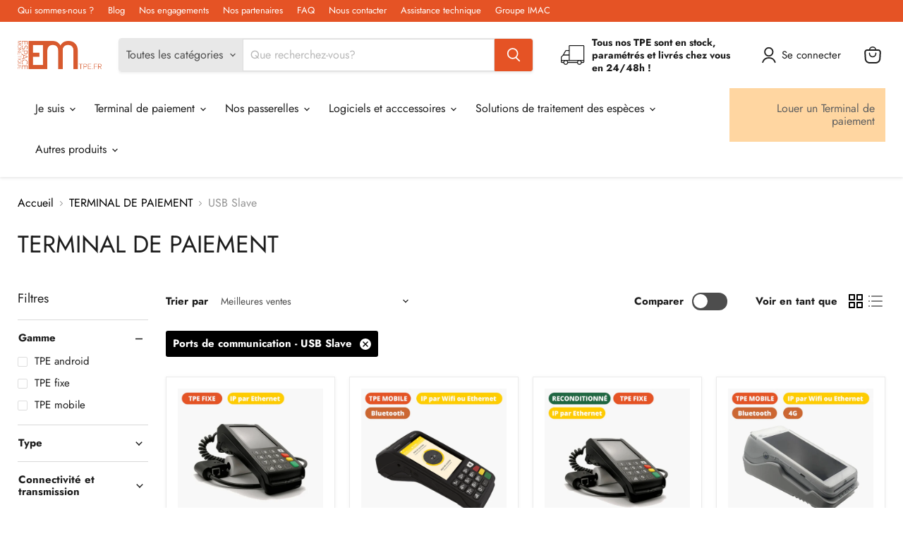

--- FILE ---
content_type: text/html; charset=utf-8
request_url: https://tpe.fr/collections/acheter-un-tpe/ports-de-communication_usb-slave
body_size: 55737
content:
<!doctype html>
<html class="no-js no-touch" lang="fr">
  <head>
	<!-- Added by AVADA SEO Suite -->
	

	<!-- /Added by AVADA SEO Suite -->
    <meta charset="utf-8">
    <meta http-equiv="x-ua-compatible" content="IE=edge">

    <!-- Google Tag Manager -->
<script>(function(w,d,s,l,i){w[l]=w[l]||[];w[l].push({'gtm.start':
new Date().getTime(),event:'gtm.js'});var f=d.getElementsByTagName(s)[0],
j=d.createElement(s),dl=l!='dataLayer'?'&l='+l:'';j.async=true;j.src=
'https://www.googletagmanager.com/gtm.js?id='+i+dl;f.parentNode.insertBefore(j,f);
})(window,document,'script','dataLayer','GTM-5VN5NQQ9');</script>
<!-- End Google Tag Manager -->
    
    <link rel="preconnect" href="https://cdn.shopify.com">
    <link rel="preconnect" href="https://fonts.shopifycdn.com">
    <link rel="preconnect" href="https://v.shopify.com">
    <link rel="preconnect" href="https://cdn.shopifycloud.com">

    
      <link rel="shortcut icon" href="//tpe.fr/cdn/shop/files/Sans_titre__1_-removebg-preview_32x32.png?v=1682006610" type="image/png">
    

    
      <meta name="robots" content="noindex" />
      <link rel="canonical" href="https://tpe.fr/collections/acheter-un-tpe" />
    

    <meta name="viewport" content="width=device-width">

    
    





<meta property="og:site_name" content="Espace Monétique">
<meta property="og:url" content="https://tpe.fr/collections/acheter-un-tpe/ports-de-communication_usb-slave">
<meta property="og:title" content="Terminal de paiement – TPE fixes et mobiles au meilleur prix">
<meta property="og:type" content="website">
<meta property="og:description" content="Achetez ou louez des terminaux de paiement électroniques adaptés à vos besoins : TPE fixes et mobiles, avec assistance et maintenance incluses.">




    
    
    

    
    
    <meta
      property="og:image"
      content="https://tpe.fr/cdn/shop/collections/terminal-de-paiement-549994_3378b830-f153-4941-a9fd-8f87dec1d6c3_1200x1111.webp?v=1755852997"
    />
    <meta
      property="og:image:secure_url"
      content="https://tpe.fr/cdn/shop/collections/terminal-de-paiement-549994_3378b830-f153-4941-a9fd-8f87dec1d6c3_1200x1111.webp?v=1755852997"
    />
    <meta property="og:image:width" content="1200" />
    <meta property="og:image:height" content="1111" />
    
    
    <meta property="og:image:alt" content="TERMINAL DE PAIEMENT - Espace Monétique" />
  












<meta name="twitter:title" content="Terminal de paiement – TPE fixes et mobiles au meilleur prix">
<meta name="twitter:description" content="Achetez ou louez des terminaux de paiement électroniques adaptés à vos besoins : TPE fixes et mobiles, avec assistance et maintenance incluses.">


    
    
    
      
      
      <meta name="twitter:card" content="summary_large_image">
    
    
    <meta
      property="twitter:image"
      content="https://tpe.fr/cdn/shop/collections/terminal-de-paiement-549994_3378b830-f153-4941-a9fd-8f87dec1d6c3_1200x600_crop_center.webp?v=1755852997"
    />
    <meta property="twitter:image:width" content="1200" />
    <meta property="twitter:image:height" content="600" />
    
    
    <meta property="twitter:image:alt" content="TERMINAL DE PAIEMENT - Espace Monétique" />
  



    <link rel="preload" href="//tpe.fr/cdn/fonts/jost/jost_n4.d47a1b6347ce4a4c9f437608011273009d91f2b7.woff2" as="font" crossorigin="anonymous">
    <link rel="preload" as="style" href="//tpe.fr/cdn/shop/t/15/assets/theme.css?v=143351809814097365471763989311">

    <script>window.performance && window.performance.mark && window.performance.mark('shopify.content_for_header.start');</script><meta name="google-site-verification" content="QIqAHW69_mup0EcuU51enNwZQj_Ce1aNYCNNp5EkG14">
<meta id="shopify-digital-wallet" name="shopify-digital-wallet" content="/71026114855/digital_wallets/dialog">
<meta name="shopify-checkout-api-token" content="7939119e9269c7cd2571988ebe9955b7">
<link rel="alternate" type="application/atom+xml" title="Feed" href="/collections/acheter-un-tpe/ports-de-communication_usb-slave.atom" />
<link rel="alternate" type="application/json+oembed" href="https://tpe.fr/collections/acheter-un-tpe/ports-de-communication_usb-slave.oembed">
<script async="async" src="/checkouts/internal/preloads.js?locale=fr-FR"></script>
<script id="apple-pay-shop-capabilities" type="application/json">{"shopId":71026114855,"countryCode":"FR","currencyCode":"EUR","merchantCapabilities":["supports3DS"],"merchantId":"gid:\/\/shopify\/Shop\/71026114855","merchantName":"Espace Monétique","requiredBillingContactFields":["postalAddress","email","phone"],"requiredShippingContactFields":["postalAddress","email","phone"],"shippingType":"shipping","supportedNetworks":["visa","masterCard","amex","maestro"],"total":{"type":"pending","label":"Espace Monétique","amount":"1.00"},"shopifyPaymentsEnabled":true,"supportsSubscriptions":true}</script>
<script id="shopify-features" type="application/json">{"accessToken":"7939119e9269c7cd2571988ebe9955b7","betas":["rich-media-storefront-analytics"],"domain":"tpe.fr","predictiveSearch":true,"shopId":71026114855,"locale":"fr"}</script>
<script>var Shopify = Shopify || {};
Shopify.shop = "espace-monetique.myshopify.com";
Shopify.locale = "fr";
Shopify.currency = {"active":"EUR","rate":"1.0"};
Shopify.country = "FR";
Shopify.theme = {"name":"Empire mise à jour Avril 2025","id":178333647234,"schema_name":"Empire","schema_version":"11.1.3","theme_store_id":838,"role":"main"};
Shopify.theme.handle = "null";
Shopify.theme.style = {"id":null,"handle":null};
Shopify.cdnHost = "tpe.fr/cdn";
Shopify.routes = Shopify.routes || {};
Shopify.routes.root = "/";</script>
<script type="module">!function(o){(o.Shopify=o.Shopify||{}).modules=!0}(window);</script>
<script>!function(o){function n(){var o=[];function n(){o.push(Array.prototype.slice.apply(arguments))}return n.q=o,n}var t=o.Shopify=o.Shopify||{};t.loadFeatures=n(),t.autoloadFeatures=n()}(window);</script>
<script id="shop-js-analytics" type="application/json">{"pageType":"collection"}</script>
<script defer="defer" async type="module" src="//tpe.fr/cdn/shopifycloud/shop-js/modules/v2/client.init-shop-cart-sync_BcDpqI9l.fr.esm.js"></script>
<script defer="defer" async type="module" src="//tpe.fr/cdn/shopifycloud/shop-js/modules/v2/chunk.common_a1Rf5Dlz.esm.js"></script>
<script defer="defer" async type="module" src="//tpe.fr/cdn/shopifycloud/shop-js/modules/v2/chunk.modal_Djra7sW9.esm.js"></script>
<script type="module">
  await import("//tpe.fr/cdn/shopifycloud/shop-js/modules/v2/client.init-shop-cart-sync_BcDpqI9l.fr.esm.js");
await import("//tpe.fr/cdn/shopifycloud/shop-js/modules/v2/chunk.common_a1Rf5Dlz.esm.js");
await import("//tpe.fr/cdn/shopifycloud/shop-js/modules/v2/chunk.modal_Djra7sW9.esm.js");

  window.Shopify.SignInWithShop?.initShopCartSync?.({"fedCMEnabled":true,"windoidEnabled":true});

</script>
<script>(function() {
  var isLoaded = false;
  function asyncLoad() {
    if (isLoaded) return;
    isLoaded = true;
    var urls = ["\/\/cdn.shopify.com\/proxy\/ed1b006e0301617c0959d1987f07c8a7bae54226a0b6d594cae4f8ce96fba172\/shopify-script-tags.s3.eu-west-1.amazonaws.com\/smartseo\/instantpage.js?shop=espace-monetique.myshopify.com\u0026sp-cache-control=cHVibGljLCBtYXgtYWdlPTkwMA"];
    for (var i = 0; i < urls.length; i++) {
      var s = document.createElement('script');
      s.type = 'text/javascript';
      s.async = true;
      s.src = urls[i];
      var x = document.getElementsByTagName('script')[0];
      x.parentNode.insertBefore(s, x);
    }
  };
  if(window.attachEvent) {
    window.attachEvent('onload', asyncLoad);
  } else {
    window.addEventListener('load', asyncLoad, false);
  }
})();</script>
<script id="__st">var __st={"a":71026114855,"offset":3600,"reqid":"0adaeb47-a2b0-48ce-b1d8-4d5fca0ed07a-1769076617","pageurl":"tpe.fr\/collections\/acheter-un-tpe\/ports-de-communication_usb-slave","u":"8a6465083c89","p":"collection","rtyp":"collection","rid":435837468967};</script>
<script>window.ShopifyPaypalV4VisibilityTracking = true;</script>
<script id="captcha-bootstrap">!function(){'use strict';const t='contact',e='account',n='new_comment',o=[[t,t],['blogs',n],['comments',n],[t,'customer']],c=[[e,'customer_login'],[e,'guest_login'],[e,'recover_customer_password'],[e,'create_customer']],r=t=>t.map((([t,e])=>`form[action*='/${t}']:not([data-nocaptcha='true']) input[name='form_type'][value='${e}']`)).join(','),a=t=>()=>t?[...document.querySelectorAll(t)].map((t=>t.form)):[];function s(){const t=[...o],e=r(t);return a(e)}const i='password',u='form_key',d=['recaptcha-v3-token','g-recaptcha-response','h-captcha-response',i],f=()=>{try{return window.sessionStorage}catch{return}},m='__shopify_v',_=t=>t.elements[u];function p(t,e,n=!1){try{const o=window.sessionStorage,c=JSON.parse(o.getItem(e)),{data:r}=function(t){const{data:e,action:n}=t;return t[m]||n?{data:e,action:n}:{data:t,action:n}}(c);for(const[e,n]of Object.entries(r))t.elements[e]&&(t.elements[e].value=n);n&&o.removeItem(e)}catch(o){console.error('form repopulation failed',{error:o})}}const l='form_type',E='cptcha';function T(t){t.dataset[E]=!0}const w=window,h=w.document,L='Shopify',v='ce_forms',y='captcha';let A=!1;((t,e)=>{const n=(g='f06e6c50-85a8-45c8-87d0-21a2b65856fe',I='https://cdn.shopify.com/shopifycloud/storefront-forms-hcaptcha/ce_storefront_forms_captcha_hcaptcha.v1.5.2.iife.js',D={infoText:'Protégé par hCaptcha',privacyText:'Confidentialité',termsText:'Conditions'},(t,e,n)=>{const o=w[L][v],c=o.bindForm;if(c)return c(t,g,e,D).then(n);var r;o.q.push([[t,g,e,D],n]),r=I,A||(h.body.append(Object.assign(h.createElement('script'),{id:'captcha-provider',async:!0,src:r})),A=!0)});var g,I,D;w[L]=w[L]||{},w[L][v]=w[L][v]||{},w[L][v].q=[],w[L][y]=w[L][y]||{},w[L][y].protect=function(t,e){n(t,void 0,e),T(t)},Object.freeze(w[L][y]),function(t,e,n,w,h,L){const[v,y,A,g]=function(t,e,n){const i=e?o:[],u=t?c:[],d=[...i,...u],f=r(d),m=r(i),_=r(d.filter((([t,e])=>n.includes(e))));return[a(f),a(m),a(_),s()]}(w,h,L),I=t=>{const e=t.target;return e instanceof HTMLFormElement?e:e&&e.form},D=t=>v().includes(t);t.addEventListener('submit',(t=>{const e=I(t);if(!e)return;const n=D(e)&&!e.dataset.hcaptchaBound&&!e.dataset.recaptchaBound,o=_(e),c=g().includes(e)&&(!o||!o.value);(n||c)&&t.preventDefault(),c&&!n&&(function(t){try{if(!f())return;!function(t){const e=f();if(!e)return;const n=_(t);if(!n)return;const o=n.value;o&&e.removeItem(o)}(t);const e=Array.from(Array(32),(()=>Math.random().toString(36)[2])).join('');!function(t,e){_(t)||t.append(Object.assign(document.createElement('input'),{type:'hidden',name:u})),t.elements[u].value=e}(t,e),function(t,e){const n=f();if(!n)return;const o=[...t.querySelectorAll(`input[type='${i}']`)].map((({name:t})=>t)),c=[...d,...o],r={};for(const[a,s]of new FormData(t).entries())c.includes(a)||(r[a]=s);n.setItem(e,JSON.stringify({[m]:1,action:t.action,data:r}))}(t,e)}catch(e){console.error('failed to persist form',e)}}(e),e.submit())}));const S=(t,e)=>{t&&!t.dataset[E]&&(n(t,e.some((e=>e===t))),T(t))};for(const o of['focusin','change'])t.addEventListener(o,(t=>{const e=I(t);D(e)&&S(e,y())}));const B=e.get('form_key'),M=e.get(l),P=B&&M;t.addEventListener('DOMContentLoaded',(()=>{const t=y();if(P)for(const e of t)e.elements[l].value===M&&p(e,B);[...new Set([...A(),...v().filter((t=>'true'===t.dataset.shopifyCaptcha))])].forEach((e=>S(e,t)))}))}(h,new URLSearchParams(w.location.search),n,t,e,['guest_login'])})(!0,!0)}();</script>
<script integrity="sha256-4kQ18oKyAcykRKYeNunJcIwy7WH5gtpwJnB7kiuLZ1E=" data-source-attribution="shopify.loadfeatures" defer="defer" src="//tpe.fr/cdn/shopifycloud/storefront/assets/storefront/load_feature-a0a9edcb.js" crossorigin="anonymous"></script>
<script data-source-attribution="shopify.dynamic_checkout.dynamic.init">var Shopify=Shopify||{};Shopify.PaymentButton=Shopify.PaymentButton||{isStorefrontPortableWallets:!0,init:function(){window.Shopify.PaymentButton.init=function(){};var t=document.createElement("script");t.src="https://tpe.fr/cdn/shopifycloud/portable-wallets/latest/portable-wallets.fr.js",t.type="module",document.head.appendChild(t)}};
</script>
<script data-source-attribution="shopify.dynamic_checkout.buyer_consent">
  function portableWalletsHideBuyerConsent(e){var t=document.getElementById("shopify-buyer-consent"),n=document.getElementById("shopify-subscription-policy-button");t&&n&&(t.classList.add("hidden"),t.setAttribute("aria-hidden","true"),n.removeEventListener("click",e))}function portableWalletsShowBuyerConsent(e){var t=document.getElementById("shopify-buyer-consent"),n=document.getElementById("shopify-subscription-policy-button");t&&n&&(t.classList.remove("hidden"),t.removeAttribute("aria-hidden"),n.addEventListener("click",e))}window.Shopify?.PaymentButton&&(window.Shopify.PaymentButton.hideBuyerConsent=portableWalletsHideBuyerConsent,window.Shopify.PaymentButton.showBuyerConsent=portableWalletsShowBuyerConsent);
</script>
<script data-source-attribution="shopify.dynamic_checkout.cart.bootstrap">document.addEventListener("DOMContentLoaded",(function(){function t(){return document.querySelector("shopify-accelerated-checkout-cart, shopify-accelerated-checkout")}if(t())Shopify.PaymentButton.init();else{new MutationObserver((function(e,n){t()&&(Shopify.PaymentButton.init(),n.disconnect())})).observe(document.body,{childList:!0,subtree:!0})}}));
</script>
<link id="shopify-accelerated-checkout-styles" rel="stylesheet" media="screen" href="https://tpe.fr/cdn/shopifycloud/portable-wallets/latest/accelerated-checkout-backwards-compat.css" crossorigin="anonymous">
<style id="shopify-accelerated-checkout-cart">
        #shopify-buyer-consent {
  margin-top: 1em;
  display: inline-block;
  width: 100%;
}

#shopify-buyer-consent.hidden {
  display: none;
}

#shopify-subscription-policy-button {
  background: none;
  border: none;
  padding: 0;
  text-decoration: underline;
  font-size: inherit;
  cursor: pointer;
}

#shopify-subscription-policy-button::before {
  box-shadow: none;
}

      </style>

<script>window.performance && window.performance.mark && window.performance.mark('shopify.content_for_header.end');</script>

    <link href="//tpe.fr/cdn/shop/t/15/assets/theme.css?v=143351809814097365471763989311" rel="stylesheet" type="text/css" media="all" />

    

    
    <script>
      window.Theme = window.Theme || {};
      window.Theme.version = '11.1.3';
      window.Theme.name = 'Empire';
      window.Theme.routes = {
        "root_url": "/",
        "account_url": "/account",
        "account_login_url": "/account/login",
        "account_logout_url": "/account/logout",
        "account_register_url": "/account/register",
        "account_addresses_url": "/account/addresses",
        "collections_url": "/collections",
        "all_products_collection_url": "/collections/all",
        "search_url": "/search",
        "predictive_search_url": "/search/suggest",
        "cart_url": "/cart",
        "cart_add_url": "/cart/add",
        "cart_change_url": "/cart/change",
        "cart_clear_url": "/cart/clear",
        "product_recommendations_url": "/recommendations/products",
      };
    </script>
    

  <!-- BEGIN app block: shopify://apps/pandectes-gdpr/blocks/banner/58c0baa2-6cc1-480c-9ea6-38d6d559556a -->
  
    
      <!-- TCF is active, scripts are loaded above -->
      
      <script>
        
          window.PandectesSettings = {"store":{"id":71026114855,"plan":"basic","theme":"Empire mise à jour Avril 2025","primaryLocale":"fr","adminMode":false,"headless":false,"storefrontRootDomain":"","checkoutRootDomain":"","storefrontAccessToken":""},"tsPublished":1764577730,"declaration":{"declDays":"","declName":"","declPath":"","declType":"","isActive":false,"showType":true,"declHours":"","declWeeks":"","declYears":"","declDomain":"","declMonths":"","declMinutes":"","declPurpose":"","declSeconds":"","declSession":"","showPurpose":false,"declProvider":"","showProvider":true,"declIntroText":"","declRetention":"","declFirstParty":"","declThirdParty":"","showDateGenerated":true},"language":{"unpublished":[],"languageMode":"Single","fallbackLanguage":"fr","languageDetection":"locale","languagesSupported":[]},"texts":{"managed":{"headerText":{"fr":"Nous respectons votre vie privée"},"consentText":{"fr":"Votre confidentialité est notre priorité.\nCes cookies permettent une navigation fluide et sécurisée."},"linkText":{"fr":"En savoir plus"},"imprintText":{"fr":"Imprimer"},"googleLinkText":{"fr":"Conditions de confidentialité de Google"},"allowButtonText":{"fr":"J'accepte"},"denyButtonText":{"fr":"Je refuse"},"dismissButtonText":{"fr":"D'accord"},"leaveSiteButtonText":{"fr":"Quitter ce site"},"preferencesButtonText":{"fr":"Préférences"},"cookiePolicyText":{"fr":"Politique de cookies"},"preferencesPopupTitleText":{"fr":"Gérer les préférences de consentement"},"preferencesPopupIntroText":{"fr":"Nous utilisons des cookies pour optimiser les fonctionnalités du site Web, analyser les performances et vous offrir une expérience personnalisée. Certains cookies sont indispensables au bon fonctionnement et au bon fonctionnement du site. Ces cookies ne peuvent pas être désactivés. Dans cette fenêtre, vous pouvez gérer votre préférence de cookies."},"preferencesPopupSaveButtonText":{"fr":"Enregistrer les préférences"},"preferencesPopupCloseButtonText":{"fr":"proche"},"preferencesPopupAcceptAllButtonText":{"fr":"Accepter tout"},"preferencesPopupRejectAllButtonText":{"fr":"Tout rejeter"},"cookiesDetailsText":{"fr":"Détails des cookies"},"preferencesPopupAlwaysAllowedText":{"fr":"Toujours activé"},"accessSectionParagraphText":{"fr":"Vous avez le droit de pouvoir accéder à vos données à tout moment."},"accessSectionTitleText":{"fr":"Portabilité des données"},"accessSectionAccountInfoActionText":{"fr":"Données personnelles"},"accessSectionDownloadReportActionText":{"fr":"Tout télécharger"},"accessSectionGDPRRequestsActionText":{"fr":"Demandes des personnes concernées"},"accessSectionOrdersRecordsActionText":{"fr":"Ordres"},"rectificationSectionParagraphText":{"fr":"Vous avez le droit de demander la mise à jour de vos données chaque fois que vous le jugez approprié."},"rectificationSectionTitleText":{"fr":"Rectification des données"},"rectificationCommentPlaceholder":{"fr":"Décrivez ce que vous souhaitez mettre à jour"},"rectificationCommentValidationError":{"fr":"Un commentaire est requis"},"rectificationSectionEditAccountActionText":{"fr":"Demander une mise à jour"},"erasureSectionTitleText":{"fr":"Droit à l'oubli"},"erasureSectionParagraphText":{"fr":"Vous avez le droit de demander que toutes vos données soient effacées. Après cela, vous ne pourrez plus accéder à votre compte."},"erasureSectionRequestDeletionActionText":{"fr":"Demander la suppression des données personnelles"},"consentDate":{"fr":"Date de consentement"},"consentId":{"fr":"ID de consentement"},"consentSectionChangeConsentActionText":{"fr":"Modifier la préférence de consentement"},"consentSectionConsentedText":{"fr":"Vous avez consenti à la politique de cookies de ce site Web sur"},"consentSectionNoConsentText":{"fr":"Vous n'avez pas consenti à la politique de cookies de ce site Web."},"consentSectionTitleText":{"fr":"Votre consentement aux cookies"},"consentStatus":{"fr":"Préférence de consentement"},"confirmationFailureMessage":{"fr":"Votre demande n'a pas été vérifiée. Veuillez réessayer et si le problème persiste, contactez le propriétaire du magasin pour obtenir de l'aide"},"confirmationFailureTitle":{"fr":"Un problème est survenu"},"confirmationSuccessMessage":{"fr":"Nous reviendrons rapidement vers vous quant à votre demande."},"confirmationSuccessTitle":{"fr":"Votre demande est vérifiée"},"guestsSupportEmailFailureMessage":{"fr":"Votre demande n'a pas été soumise. Veuillez réessayer et si le problème persiste, contactez le propriétaire du magasin pour obtenir de l'aide."},"guestsSupportEmailFailureTitle":{"fr":"Un problème est survenu"},"guestsSupportEmailPlaceholder":{"fr":"Adresse e-mail"},"guestsSupportEmailSuccessMessage":{"fr":"Si vous êtes inscrit en tant que client de ce magasin, vous recevrez bientôt un e-mail avec des instructions sur la marche à suivre."},"guestsSupportEmailSuccessTitle":{"fr":"Merci pour votre requête"},"guestsSupportEmailValidationError":{"fr":"L'email n'est pas valide"},"guestsSupportInfoText":{"fr":"Veuillez vous connecter avec votre compte client pour continuer."},"submitButton":{"fr":"Soumettre"},"submittingButton":{"fr":"Soumission..."},"cancelButton":{"fr":"Annuler"},"declIntroText":{"fr":"Nous utilisons des cookies pour optimiser les fonctionnalités du site Web, analyser les performances et vous offrir une expérience personnalisée. Certains cookies sont indispensables au bon fonctionnement et au bon fonctionnement du site Web. Ces cookies ne peuvent pas être désactivés. Dans cette fenêtre, vous pouvez gérer vos préférences en matière de cookies."},"declName":{"fr":"Nom"},"declPurpose":{"fr":"But"},"declType":{"fr":"Type"},"declRetention":{"fr":"Rétention"},"declProvider":{"fr":"Fournisseur"},"declFirstParty":{"fr":"Première partie"},"declThirdParty":{"fr":"Tierce partie"},"declSeconds":{"fr":"secondes"},"declMinutes":{"fr":"minutes"},"declHours":{"fr":"heures"},"declDays":{"fr":"jours"},"declWeeks":{"fr":"semaine(s)"},"declMonths":{"fr":"mois"},"declYears":{"fr":"années"},"declSession":{"fr":"Session"},"declDomain":{"fr":"Domaine"},"declPath":{"fr":"Chemin"}},"categories":{"strictlyNecessaryCookiesTitleText":{"fr":"Cookies strictement nécessaires"},"strictlyNecessaryCookiesDescriptionText":{"fr":"Ces cookies sont essentiels pour vous permettre de vous déplacer sur le site Web et d'utiliser ses fonctionnalités, telles que l'accès aux zones sécurisées du site Web. Le site Web ne peut pas fonctionner correctement sans ces cookies."},"functionalityCookiesTitleText":{"fr":"Cookies fonctionnels"},"functionalityCookiesDescriptionText":{"fr":"Ces cookies permettent au site de fournir des fonctionnalités et une personnalisation améliorées. Ils peuvent être définis par nous ou par des fournisseurs tiers dont nous avons ajouté les services à nos pages. Si vous n'autorisez pas ces cookies, certains ou tous ces services peuvent ne pas fonctionner correctement."},"performanceCookiesTitleText":{"fr":"Cookies de performances"},"performanceCookiesDescriptionText":{"fr":"Ces cookies nous permettent de surveiller et d'améliorer les performances de notre site Web. Par exemple, ils nous permettent de compter les visites, d'identifier les sources de trafic et de voir quelles parties du site sont les plus populaires."},"targetingCookiesTitleText":{"fr":"Ciblage des cookies"},"targetingCookiesDescriptionText":{"fr":"Ces cookies peuvent être installés via notre site par nos partenaires publicitaires. Ils peuvent être utilisés par ces sociétés pour établir un profil de vos intérêts et vous montrer des publicités pertinentes sur d'autres sites. Ils ne stockent pas directement d'informations personnelles, mais sont basés sur l'identification unique de votre navigateur et de votre appareil Internet. Si vous n'autorisez pas ces cookies, vous bénéficierez d'une publicité moins ciblée."},"unclassifiedCookiesTitleText":{"fr":"Cookies non classés"},"unclassifiedCookiesDescriptionText":{"fr":"Les cookies non classés sont des cookies que nous sommes en train de classer avec les fournisseurs de cookies individuels."}},"auto":{}},"library":{"previewMode":false,"fadeInTimeout":0,"defaultBlocked":7,"showLink":true,"showImprintLink":false,"showGoogleLink":false,"enabled":true,"cookie":{"expiryDays":365,"secure":true,"domain":""},"dismissOnScroll":false,"dismissOnWindowClick":false,"dismissOnTimeout":false,"palette":{"popup":{"background":"#FFCC00","backgroundForCalculations":{"a":1,"b":0,"g":204,"r":255},"text":"#FFFFFF"},"button":{"background":"transparent","backgroundForCalculations":{"a":1,"b":255,"g":255,"r":255},"text":"#E55325","textForCalculation":{"a":1,"b":37,"g":83,"r":229},"border":"#E55325"}},"content":{"href":"/policies/privacy-policy","imprintHref":"","close":"&#10005;","target":"","logo":""},"window":"<div role=\"dialog\" aria-label=\"{{header}}\" aria-describedby=\"cookieconsent:desc\" id=\"pandectes-banner\" class=\"cc-window-wrapper cc-bottom-left-wrapper\"><div class=\"pd-cookie-banner-window cc-window {{classes}}\">{{children}}</div></div>","compliance":{"opt-both":"<div class=\"cc-compliance cc-highlight\">{{deny}}{{allow}}</div>"},"type":"opt-both","layouts":{"basic":"{{messagelink}}{{compliance}}"},"position":"bottom-left","theme":"wired","revokable":false,"animateRevokable":false,"revokableReset":false,"revokableLogoUrl":"https://espace-monetique.myshopify.com/cdn/shop/files/pandectes-reopen-logo.png","revokablePlacement":"bottom-left","revokableMarginHorizontal":15,"revokableMarginVertical":15,"static":false,"autoAttach":true,"hasTransition":true,"blacklistPage":[""],"elements":{"close":"<button aria-label=\"\" type=\"button\" class=\"cc-close\">{{close}}</button>","dismiss":"<button type=\"button\" class=\"cc-btn cc-btn-decision cc-dismiss\">{{dismiss}}</button>","allow":"<button type=\"button\" class=\"cc-btn cc-btn-decision cc-allow\">{{allow}}</button>","deny":"<button type=\"button\" class=\"cc-btn cc-btn-decision cc-deny\">{{deny}}</button>","preferences":"<button type=\"button\" class=\"cc-btn cc-settings\" aria-controls=\"pd-cp-preferences\" onclick=\"Pandectes.fn.openPreferences()\">{{preferences}}</button>"}},"geolocation":{"auOnly":false,"brOnly":false,"caOnly":false,"chOnly":false,"euOnly":false,"jpOnly":false,"nzOnly":false,"quOnly":false,"thOnly":false,"zaOnly":false,"canadaOnly":false,"canadaLaw25":false,"canadaPipeda":false,"globalVisibility":true},"dsr":{"guestsSupport":false,"accessSectionDownloadReportAuto":false},"banner":{"resetTs":1763989014,"extraCss":"        .cc-banner-logo {max-width: 24em!important;}    @media(min-width: 768px) {.cc-window.cc-floating{max-width: 24em!important;width: 24em!important;}}    .cc-message, .pd-cookie-banner-window .cc-header, .cc-logo {text-align: left}    .cc-window-wrapper{z-index: 2147483647;}    .cc-window{z-index: 2147483647;font-family: inherit;}    .pd-cookie-banner-window .cc-header{font-family: inherit;}    .pd-cp-ui{font-family: inherit; background-color: #FFCC00;color:#FFFFFF;}    button.pd-cp-btn, a.pd-cp-btn{}    input + .pd-cp-preferences-slider{background-color: rgba(255, 255, 255, 0.3)}    .pd-cp-scrolling-section::-webkit-scrollbar{background-color: rgba(255, 255, 255, 0.3)}    input:checked + .pd-cp-preferences-slider{background-color: rgba(255, 255, 255, 1)}    .pd-cp-scrolling-section::-webkit-scrollbar-thumb {background-color: rgba(255, 255, 255, 1)}    .pd-cp-ui-close{color:#FFFFFF;}    .pd-cp-preferences-slider:before{background-color: #FFCC00}    .pd-cp-title:before {border-color: #FFFFFF!important}    .pd-cp-preferences-slider{background-color:#FFFFFF}    .pd-cp-toggle{color:#FFFFFF!important}    @media(max-width:699px) {.pd-cp-ui-close-top svg {fill: #FFFFFF}}    .pd-cp-toggle:hover,.pd-cp-toggle:visited,.pd-cp-toggle:active{color:#FFFFFF!important}    .pd-cookie-banner-window {}  ","customJavascript":{"useButtons":true},"showPoweredBy":false,"logoHeight":33,"revokableTrigger":false,"hybridStrict":false,"cookiesBlockedByDefault":"7","isActive":true,"implicitSavePreferences":false,"cookieIcon":false,"blockBots":false,"showCookiesDetails":true,"hasTransition":true,"blockingPage":false,"showOnlyLandingPage":false,"leaveSiteUrl":"https://pandectes.io","linkRespectStoreLang":false},"cookies":{"0":[{"name":"localization","type":"http","domain":"tpe.fr","path":"/","provider":"Shopify","firstParty":true,"retention":"1 year(s)","session":false,"expires":1,"unit":"declYears","purpose":{"fr":"Localisation de boutique Shopify"}},{"name":"_tracking_consent","type":"http","domain":"tpe.fr","path":"/","provider":"Shopify","firstParty":true,"retention":"1 year(s)","session":false,"expires":1,"unit":"declYears","purpose":{"fr":"Préférences de suivi."}},{"name":"_shopify_country","type":"http","domain":"tpe.fr","path":"/","provider":"Shopify","firstParty":true,"retention":"30 minute(s)","session":false,"expires":30,"unit":"declMinutes","purpose":{"fr":"Utilisé en relation avec le paiement."}},{"name":"cart_currency","type":"http","domain":"tpe.fr","path":"/","provider":"Shopify","firstParty":true,"retention":"2 week(s)","session":false,"expires":2,"unit":"declWeeks","purpose":{"fr":"Le cookie est nécessaire pour la fonction de paiement et de paiement sécurisé sur le site Web. Cette fonction est fournie par shopify.com."}},{"name":"cart","type":"http","domain":"tpe.fr","path":"/","provider":"Shopify","firstParty":true,"retention":"1 month(s)","session":false,"expires":1,"unit":"declMonths","purpose":{"fr":"Nécessaire pour la fonctionnalité de panier d'achat sur le site Web."}},{"name":"shopify_pay","type":"http","domain":"tpe.fr","path":"/","provider":"Shopify","firstParty":true,"retention":"1 year(s)","session":false,"expires":1,"unit":"declYears","purpose":{"fr":"Utilisé en relation avec le paiement."}},{"name":"shopify_pay_redirect","type":"http","domain":"tpe.fr","path":"/","provider":"Shopify","firstParty":true,"retention":"1 year(s)","session":false,"expires":1,"unit":"declYears","purpose":{"fr":"Le cookie est nécessaire pour la fonction de paiement et de paiement sécurisé sur le site Web. Cette fonction est fournie par shopify.com."}},{"name":"keep_alive","type":"http","domain":"tpe.fr","path":"/","provider":"Shopify","firstParty":true,"retention":"Session","session":true,"expires":-56,"unit":"declYears","purpose":{"fr":"Utilisé en relation avec la localisation de l'acheteur."}},{"name":"_shopify_essential","type":"http","domain":"tpe.fr","path":"/","provider":"Shopify","firstParty":true,"retention":"1 year(s)","session":false,"expires":1,"unit":"declYears","purpose":{"fr":"Utilisé sur la page des comptes."}},{"name":"_abv","type":"http","domain":"tpe.fr","path":"/","provider":"Shopify","firstParty":true,"retention":"1 year(s)","session":false,"expires":1,"unit":"declYears","purpose":{"fr":"Conserver l’état réduit de la barre d’administration."}},{"name":"_ab","type":"http","domain":"tpe.fr","path":"/","provider":"Shopify","firstParty":true,"retention":"1 year(s)","session":false,"expires":1,"unit":"declYears","purpose":{"fr":"Utilisé en relation avec l'accès à l'administrateur."}},{"name":"master_device_id","type":"http","domain":"tpe.fr","path":"/","provider":"Shopify","firstParty":true,"retention":"1 year(s)","session":false,"expires":1,"unit":"declYears","purpose":{"fr":"Utilisé en relation avec la connexion marchand."}},{"name":"_identity_session","type":"http","domain":"tpe.fr","path":"/","provider":"Shopify","firstParty":true,"retention":"2 year(s)","session":false,"expires":2,"unit":"declYears","purpose":{"fr":"Contient l&#39;identifiant de session d&#39;identité de l&#39;utilisateur."}},{"name":"storefront_digest","type":"http","domain":"tpe.fr","path":"/","provider":"Shopify","firstParty":true,"retention":"1 year(s)","session":false,"expires":1,"unit":"declYears","purpose":{"fr":"Utilisé en relation avec la connexion client."}},{"name":"user","type":"http","domain":"tpe.fr","path":"/","provider":"Shopify","firstParty":true,"retention":"1 year(s)","session":false,"expires":1,"unit":"declYears","purpose":{"fr":"Utilisé en relation avec la connexion à la boutique."}},{"name":"user_cross_site","type":"http","domain":"tpe.fr","path":"/","provider":"Shopify","firstParty":true,"retention":"1 year(s)","session":false,"expires":1,"unit":"declYears","purpose":{"fr":"Utilisé en relation avec la connexion à la boutique."}},{"name":"_master_udr","type":"http","domain":"tpe.fr","path":"/","provider":"Shopify","firstParty":true,"retention":"Session","session":true,"expires":1,"unit":"declSeconds","purpose":{"fr":"Identifiant permanent de l&#39;appareil."}},{"name":"_shopify_test","type":"http","domain":"fr","path":"/","provider":"Shopify","firstParty":false,"retention":"Session","session":true,"expires":1,"unit":"declSeconds","purpose":{"fr":"A test cookie used by Shopify to verify the store's setup."}},{"name":"_shopify_test","type":"http","domain":"tpe.fr","path":"/","provider":"Shopify","firstParty":true,"retention":"Session","session":true,"expires":1,"unit":"declSeconds","purpose":{"fr":"A test cookie used by Shopify to verify the store's setup."}},{"name":"discount_code","type":"http","domain":"tpe.fr","path":"/","provider":"Shopify","firstParty":true,"retention":"Session","session":true,"expires":1,"unit":"declDays","purpose":{"fr":"Stores a discount code (received from an online store visit with a URL parameter) in order to the next checkout."}},{"name":"shop_pay_accelerated","type":"http","domain":"tpe.fr","path":"/","provider":"Shopify","firstParty":true,"retention":"1 year(s)","session":false,"expires":1,"unit":"declYears","purpose":{"fr":"Indicates if a buyer is eligible for Shop Pay accelerated checkout."}},{"name":"order","type":"http","domain":"tpe.fr","path":"/","provider":"Shopify","firstParty":true,"retention":"3 week(s)","session":false,"expires":3,"unit":"declWeeks","purpose":{"fr":"Used to allow access to the data of the order details page of the buyer."}},{"name":"login_with_shop_finalize","type":"http","domain":"tpe.fr","path":"/","provider":"Shopify","firstParty":true,"retention":"5 minute(s)","session":false,"expires":5,"unit":"declMinutes","purpose":{"fr":"Used to facilitate login with Shop."}},{"name":"auth_state_*","type":"http","domain":"tpe.fr","path":"/","provider":"Shopify","firstParty":true,"retention":"25 minute(s)","session":false,"expires":25,"unit":"declMinutes","purpose":{"fr":""}},{"name":"identity-state","type":"http","domain":"tpe.fr","path":"/","provider":"Shopify","firstParty":true,"retention":"1 day(s)","session":false,"expires":1,"unit":"declDays","purpose":{"fr":"Stores state before redirecting customers to identity authentication.\t"}},{"name":"_merchant_essential","type":"http","domain":"tpe.fr","path":"/","provider":"Shopify","firstParty":true,"retention":"1 year(s)","session":false,"expires":1,"unit":"declYears","purpose":{"fr":"Contains essential information for the correct functionality of merchant surfaces such as the admin area."}},{"name":"_shopify_essential_\t","type":"http","domain":"tpe.fr","path":"/","provider":"Shopify","firstParty":true,"retention":"1 year(s)","session":false,"expires":1,"unit":"declYears","purpose":{"fr":"Contains an opaque token that is used to identify a device for all essential purposes."}},{"name":"skip_shop_pay","type":"http","domain":"tpe.fr","path":"/","provider":"Shopify","firstParty":true,"retention":"1 year(s)","session":false,"expires":1,"unit":"declYears","purpose":{"fr":"It prevents a customer's checkout from automatically being set to default, ensuring all payment options are shown."}}],"1":[{"name":"shopify_override_user_locale","type":"http","domain":"tpe.fr","path":"/","provider":"Shopify","firstParty":true,"retention":"1 year(s)","session":false,"expires":1,"unit":"declYears","purpose":{"fr":"Used as a mechanism to set User locale in admin."}}],"2":[{"name":"_orig_referrer","type":"http","domain":"tpe.fr","path":"/","provider":"Shopify","firstParty":true,"retention":"2 week(s)","session":false,"expires":2,"unit":"declWeeks","purpose":{"fr":"Suit les pages de destination."}},{"name":"_landing_page","type":"http","domain":"tpe.fr","path":"/","provider":"Shopify","firstParty":true,"retention":"2 week(s)","session":false,"expires":2,"unit":"declWeeks","purpose":{"fr":"Suit les pages de destination."}},{"name":"shop_analytics","type":"http","domain":"tpe.fr","path":"/","provider":"Shopify","firstParty":true,"retention":"1 year(s)","session":false,"expires":1,"unit":"declYears","purpose":{"fr":"Analyses Shopify."}},{"name":"_shopify_y","type":"http","domain":"tpe.fr","path":"/","provider":"Shopify","firstParty":true,"retention":"1 year(s)","session":false,"expires":1,"unit":"declYears","purpose":{"fr":"Analyses Shopify."}},{"name":"_merchant_analytics","type":"http","domain":"tpe.fr","path":"/","provider":"Shopify","firstParty":true,"retention":"1 year(s)","session":false,"expires":1,"unit":"declYears","purpose":{"fr":"Contains analytics data for the merchant session."}},{"name":"_shopify_analytics","type":"http","domain":"tpe.fr","path":"/","provider":"Shopify","firstParty":true,"retention":"1 year(s)","session":false,"expires":1,"unit":"declYears","purpose":{"fr":"Contains analytics data for buyer surfaces such as the storefront or checkout."}}],"4":[{"name":"_shopify_marketing","type":"http","domain":"tpe.fr","path":"/","provider":"Shopify","firstParty":true,"retention":"1 year(s)","session":false,"expires":1,"unit":"declYears","purpose":{"fr":"Contains marketing data for buyer surfaces such as the storefront or checkout."}}],"8":[]},"blocker":{"isActive":false,"googleConsentMode":{"id":"","onlyGtm":false,"analyticsId":"","adwordsId":"","isActive":false,"adStorageCategory":4,"analyticsStorageCategory":2,"personalizationStorageCategory":1,"functionalityStorageCategory":1,"customEvent":false,"securityStorageCategory":0,"redactData":false,"urlPassthrough":false,"dataLayerProperty":"dataLayer","waitForUpdate":500,"useNativeChannel":false,"debugMode":false},"facebookPixel":{"id":"","isActive":false,"ldu":false},"microsoft":{"isActive":false,"uetTags":""},"rakuten":{"isActive":false,"cmp":false,"ccpa":false},"klaviyoIsActive":false,"gpcIsActive":true,"clarity":{"isActive":false,"id":""},"defaultBlocked":7,"patterns":{"whiteList":[],"blackList":{"1":[],"2":[],"4":[],"8":[]},"iframesWhiteList":[],"iframesBlackList":{"1":[],"2":[],"4":[],"8":[]},"beaconsWhiteList":[],"beaconsBlackList":{"1":[],"2":[],"4":[],"8":[]}}}};
        
        window.addEventListener('DOMContentLoaded', function(){
          const script = document.createElement('script');
          
            script.src = "https://cdn.shopify.com/extensions/019be439-d987-77f1-acec-51375980d6df/gdpr-241/assets/pandectes-core.js";
          
          script.defer = true;
          document.body.appendChild(script);
        })
      </script>
    
  


<!-- END app block --><!-- BEGIN app block: shopify://apps/smart-seo/blocks/smartseo/7b0a6064-ca2e-4392-9a1d-8c43c942357b --><meta name="smart-seo-integrated" content="true" /><!-- metatagsSavedToSEOFields: false --><!-- BEGIN app snippet: smartseo.collection.metatags --><!-- collection_seo_template_metafield: Terminal de paiement – TPE fixes et mobiles au meilleur prix:||:Achetez ou louez des terminaux de paiement électroniques adaptés à vos besoins : TPE fixes et mobiles, avec assistance et maintenance incluses.:||:=||=17321762158841843 --><title>Terminal de paiement – TPE fixes et mobiles au meilleur prix - tagged &quot;[&quot;Ports de communication_USB Slave&quot;]"</title>
<meta name="description" content="Achetez ou louez des terminaux de paiement électroniques adaptés à vos besoins : TPE fixes et mobiles, avec assistance et maintenance incluses." />
<meta name="smartseo-timestamp" content="" /><!-- END app snippet --><!-- BEGIN app snippet: smartseo.no.index -->





<!-- END app snippet --><!-- END app block --><!-- BEGIN app block: shopify://apps/klaviyo-email-marketing-sms/blocks/klaviyo-onsite-embed/2632fe16-c075-4321-a88b-50b567f42507 -->












  <script async src="https://static.klaviyo.com/onsite/js/SsJPNK/klaviyo.js?company_id=SsJPNK"></script>
  <script>!function(){if(!window.klaviyo){window._klOnsite=window._klOnsite||[];try{window.klaviyo=new Proxy({},{get:function(n,i){return"push"===i?function(){var n;(n=window._klOnsite).push.apply(n,arguments)}:function(){for(var n=arguments.length,o=new Array(n),w=0;w<n;w++)o[w]=arguments[w];var t="function"==typeof o[o.length-1]?o.pop():void 0,e=new Promise((function(n){window._klOnsite.push([i].concat(o,[function(i){t&&t(i),n(i)}]))}));return e}}})}catch(n){window.klaviyo=window.klaviyo||[],window.klaviyo.push=function(){var n;(n=window._klOnsite).push.apply(n,arguments)}}}}();</script>

  




  <script>
    window.klaviyoReviewsProductDesignMode = false
  </script>







<!-- END app block --><!-- BEGIN app block: shopify://apps/avada-seo-suite/blocks/avada-seo/15507c6e-1aa3-45d3-b698-7e175e033440 --><script>
  window.AVADA_SEO_ENABLED = true;
</script><!-- BEGIN app snippet: avada-broken-link-manager --><!-- END app snippet --><!-- BEGIN app snippet: avada-seo-site --><!-- END app snippet --><!-- BEGIN app snippet: avada-robot-onpage --><!-- Avada SEO Robot Onpage -->












<!-- END app snippet --><!-- BEGIN app snippet: avada-frequently-asked-questions -->







<!-- END app snippet --><!-- BEGIN app snippet: avada-custom-css --> <!-- BEGIN Avada SEO custom CSS END -->


<!-- END Avada SEO custom CSS END -->
<!-- END app snippet --><!-- BEGIN app snippet: avada-seo-preload --><script>
  const ignore = ["\/cart","\/account"];
  window.FPConfig = {
      delay: 0,
      ignoreKeywords: ignore || ['/cart', '/account/login', '/account/logout', '/account'],
      maxRPS: 3,
      hoverDelay: 50
  };
</script>

<script src="https://cdn.shopify.com/extensions/019bd69f-acd5-7f0b-a4be-3e159fb266d7/avada-seo-suite-222/assets/flying-pages.js" defer="defer"></script>


<!-- END app snippet --><!-- BEGIN app snippet: avada-loading --><style>
  @keyframes avada-rotate {
    0% { transform: rotate(0); }
    100% { transform: rotate(360deg); }
  }

  @keyframes avada-fade-out {
    0% { opacity: 1; visibility: visible; }
    100% { opacity: 0; visibility: hidden; }
  }

  .Avada-LoadingScreen {
    display: none;
    width: 100%;
    height: 100vh;
    top: 0;
    position: fixed;
    z-index: 9999;
    display: flex;
    align-items: center;
    justify-content: center;
  
    background-color: #F2F2F2;
  
  }

  .Avada-LoadingScreen svg {
    animation: avada-rotate 1s linear infinite;
    width: 75px;
    height: 75px;
  }
</style>
<script>
  const themeId = Shopify.theme.id;
  const loadingSettingsValue = {"enabled":false,"loadingColor":"#333333","bgColor":"#F2F2F2","waitTime":0,"durationTime":2,"loadingType":"circle","bgType":"color","sizeLoading":"75","displayShow":"first","bgImage":"","currentLogoId":"","themeIds":[],"loadingImageUrl":"","customLogoThemeIds":{}};
  const loadingType = loadingSettingsValue?.loadingType;
  function renderLoading() {
    new MutationObserver((mutations, observer) => {
      if (document.body) {
        observer.disconnect();
        const loadingDiv = document.createElement('div');
        loadingDiv.className = 'Avada-LoadingScreen';
        if(loadingType === 'custom_logo' || loadingType === 'favicon_logo') {
          const srcLoadingImage = loadingSettingsValue?.customLogoThemeIds[themeId] || '';
          if(srcLoadingImage) {
            loadingDiv.innerHTML = `
            <img alt="Avada logo"  height="600px" loading="eager" fetchpriority="high"
              src="${srcLoadingImage}&width=600"
              width="600px" />
              `
          }
        }
        if(loadingType === 'circle') {
          loadingDiv.innerHTML = `
        <svg viewBox="0 0 40 40" fill="none" xmlns="http://www.w3.org/2000/svg">
          <path d="M20 3.75C11.0254 3.75 3.75 11.0254 3.75 20C3.75 21.0355 2.91053 21.875 1.875 21.875C0.839475 21.875 0 21.0355 0 20C0 8.9543 8.9543 0 20 0C31.0457 0 40 8.9543 40 20C40 31.0457 31.0457 40 20 40C18.9645 40 18.125 39.1605 18.125 38.125C18.125 37.0895 18.9645 36.25 20 36.25C28.9748 36.25 36.25 28.9748 36.25 20C36.25 11.0254 28.9748 3.75 20 3.75Z" fill="#333333"/>
        </svg>
      `;
        }

        document.body.insertBefore(loadingDiv, document.body.firstChild || null);
        const e = '2';
        const t = 'first';
        const o = 'first' === t;
        const a = sessionStorage.getItem('isShowLoadingAvada');
        const n = document.querySelector('.Avada-LoadingScreen');
        if (a && o) return (n.style.display = 'none');
        n.style.display = 'flex';
        const i = document.body;
        i.style.overflow = 'hidden';
        const l = () => {
          i.style.overflow = 'auto';
          n.style.animation = 'avada-fade-out 1s ease-out forwards';
          setTimeout(() => {
            n.style.display = 'none';
          }, 1000);
        };
        if ((o && !a && sessionStorage.setItem('isShowLoadingAvada', true), 'duration_auto' === e)) {
          window.onload = function() {
            l();
          };
          return;
        }
        setTimeout(() => {
          l();
        }, 1000 * e);
      }
    }).observe(document.documentElement, { childList: true, subtree: true });
  };
  function isNullish(value) {
    return value === null || value === undefined;
  }
  const themeIds = '';
  const themeIdsArray = themeIds ? themeIds.split(',') : [];

  if(!isNullish(themeIds) && themeIdsArray.includes(themeId.toString()) && loadingSettingsValue?.enabled) {
    renderLoading();
  }

  if(isNullish(loadingSettingsValue?.themeIds) && loadingSettingsValue?.enabled) {
    renderLoading();
  }
</script>
<!-- END app snippet --><!-- BEGIN app snippet: avada-seo-social-post --><!-- END app snippet -->
<!-- END app block --><script src="https://cdn.shopify.com/extensions/019b413f-7c0b-79d2-9dda-0fd3e863bea4/stack-discounts-pro-185/assets/app_core.min.js" type="text/javascript" defer="defer"></script>
<link href="https://monorail-edge.shopifysvc.com" rel="dns-prefetch">
<script>(function(){if ("sendBeacon" in navigator && "performance" in window) {try {var session_token_from_headers = performance.getEntriesByType('navigation')[0].serverTiming.find(x => x.name == '_s').description;} catch {var session_token_from_headers = undefined;}var session_cookie_matches = document.cookie.match(/_shopify_s=([^;]*)/);var session_token_from_cookie = session_cookie_matches && session_cookie_matches.length === 2 ? session_cookie_matches[1] : "";var session_token = session_token_from_headers || session_token_from_cookie || "";function handle_abandonment_event(e) {var entries = performance.getEntries().filter(function(entry) {return /monorail-edge.shopifysvc.com/.test(entry.name);});if (!window.abandonment_tracked && entries.length === 0) {window.abandonment_tracked = true;var currentMs = Date.now();var navigation_start = performance.timing.navigationStart;var payload = {shop_id: 71026114855,url: window.location.href,navigation_start,duration: currentMs - navigation_start,session_token,page_type: "collection"};window.navigator.sendBeacon("https://monorail-edge.shopifysvc.com/v1/produce", JSON.stringify({schema_id: "online_store_buyer_site_abandonment/1.1",payload: payload,metadata: {event_created_at_ms: currentMs,event_sent_at_ms: currentMs}}));}}window.addEventListener('pagehide', handle_abandonment_event);}}());</script>
<script id="web-pixels-manager-setup">(function e(e,d,r,n,o){if(void 0===o&&(o={}),!Boolean(null===(a=null===(i=window.Shopify)||void 0===i?void 0:i.analytics)||void 0===a?void 0:a.replayQueue)){var i,a;window.Shopify=window.Shopify||{};var t=window.Shopify;t.analytics=t.analytics||{};var s=t.analytics;s.replayQueue=[],s.publish=function(e,d,r){return s.replayQueue.push([e,d,r]),!0};try{self.performance.mark("wpm:start")}catch(e){}var l=function(){var e={modern:/Edge?\/(1{2}[4-9]|1[2-9]\d|[2-9]\d{2}|\d{4,})\.\d+(\.\d+|)|Firefox\/(1{2}[4-9]|1[2-9]\d|[2-9]\d{2}|\d{4,})\.\d+(\.\d+|)|Chrom(ium|e)\/(9{2}|\d{3,})\.\d+(\.\d+|)|(Maci|X1{2}).+ Version\/(15\.\d+|(1[6-9]|[2-9]\d|\d{3,})\.\d+)([,.]\d+|)( \(\w+\)|)( Mobile\/\w+|) Safari\/|Chrome.+OPR\/(9{2}|\d{3,})\.\d+\.\d+|(CPU[ +]OS|iPhone[ +]OS|CPU[ +]iPhone|CPU IPhone OS|CPU iPad OS)[ +]+(15[._]\d+|(1[6-9]|[2-9]\d|\d{3,})[._]\d+)([._]\d+|)|Android:?[ /-](13[3-9]|1[4-9]\d|[2-9]\d{2}|\d{4,})(\.\d+|)(\.\d+|)|Android.+Firefox\/(13[5-9]|1[4-9]\d|[2-9]\d{2}|\d{4,})\.\d+(\.\d+|)|Android.+Chrom(ium|e)\/(13[3-9]|1[4-9]\d|[2-9]\d{2}|\d{4,})\.\d+(\.\d+|)|SamsungBrowser\/([2-9]\d|\d{3,})\.\d+/,legacy:/Edge?\/(1[6-9]|[2-9]\d|\d{3,})\.\d+(\.\d+|)|Firefox\/(5[4-9]|[6-9]\d|\d{3,})\.\d+(\.\d+|)|Chrom(ium|e)\/(5[1-9]|[6-9]\d|\d{3,})\.\d+(\.\d+|)([\d.]+$|.*Safari\/(?![\d.]+ Edge\/[\d.]+$))|(Maci|X1{2}).+ Version\/(10\.\d+|(1[1-9]|[2-9]\d|\d{3,})\.\d+)([,.]\d+|)( \(\w+\)|)( Mobile\/\w+|) Safari\/|Chrome.+OPR\/(3[89]|[4-9]\d|\d{3,})\.\d+\.\d+|(CPU[ +]OS|iPhone[ +]OS|CPU[ +]iPhone|CPU IPhone OS|CPU iPad OS)[ +]+(10[._]\d+|(1[1-9]|[2-9]\d|\d{3,})[._]\d+)([._]\d+|)|Android:?[ /-](13[3-9]|1[4-9]\d|[2-9]\d{2}|\d{4,})(\.\d+|)(\.\d+|)|Mobile Safari.+OPR\/([89]\d|\d{3,})\.\d+\.\d+|Android.+Firefox\/(13[5-9]|1[4-9]\d|[2-9]\d{2}|\d{4,})\.\d+(\.\d+|)|Android.+Chrom(ium|e)\/(13[3-9]|1[4-9]\d|[2-9]\d{2}|\d{4,})\.\d+(\.\d+|)|Android.+(UC? ?Browser|UCWEB|U3)[ /]?(15\.([5-9]|\d{2,})|(1[6-9]|[2-9]\d|\d{3,})\.\d+)\.\d+|SamsungBrowser\/(5\.\d+|([6-9]|\d{2,})\.\d+)|Android.+MQ{2}Browser\/(14(\.(9|\d{2,})|)|(1[5-9]|[2-9]\d|\d{3,})(\.\d+|))(\.\d+|)|K[Aa][Ii]OS\/(3\.\d+|([4-9]|\d{2,})\.\d+)(\.\d+|)/},d=e.modern,r=e.legacy,n=navigator.userAgent;return n.match(d)?"modern":n.match(r)?"legacy":"unknown"}(),u="modern"===l?"modern":"legacy",c=(null!=n?n:{modern:"",legacy:""})[u],f=function(e){return[e.baseUrl,"/wpm","/b",e.hashVersion,"modern"===e.buildTarget?"m":"l",".js"].join("")}({baseUrl:d,hashVersion:r,buildTarget:u}),m=function(e){var d=e.version,r=e.bundleTarget,n=e.surface,o=e.pageUrl,i=e.monorailEndpoint;return{emit:function(e){var a=e.status,t=e.errorMsg,s=(new Date).getTime(),l=JSON.stringify({metadata:{event_sent_at_ms:s},events:[{schema_id:"web_pixels_manager_load/3.1",payload:{version:d,bundle_target:r,page_url:o,status:a,surface:n,error_msg:t},metadata:{event_created_at_ms:s}}]});if(!i)return console&&console.warn&&console.warn("[Web Pixels Manager] No Monorail endpoint provided, skipping logging."),!1;try{return self.navigator.sendBeacon.bind(self.navigator)(i,l)}catch(e){}var u=new XMLHttpRequest;try{return u.open("POST",i,!0),u.setRequestHeader("Content-Type","text/plain"),u.send(l),!0}catch(e){return console&&console.warn&&console.warn("[Web Pixels Manager] Got an unhandled error while logging to Monorail."),!1}}}}({version:r,bundleTarget:l,surface:e.surface,pageUrl:self.location.href,monorailEndpoint:e.monorailEndpoint});try{o.browserTarget=l,function(e){var d=e.src,r=e.async,n=void 0===r||r,o=e.onload,i=e.onerror,a=e.sri,t=e.scriptDataAttributes,s=void 0===t?{}:t,l=document.createElement("script"),u=document.querySelector("head"),c=document.querySelector("body");if(l.async=n,l.src=d,a&&(l.integrity=a,l.crossOrigin="anonymous"),s)for(var f in s)if(Object.prototype.hasOwnProperty.call(s,f))try{l.dataset[f]=s[f]}catch(e){}if(o&&l.addEventListener("load",o),i&&l.addEventListener("error",i),u)u.appendChild(l);else{if(!c)throw new Error("Did not find a head or body element to append the script");c.appendChild(l)}}({src:f,async:!0,onload:function(){if(!function(){var e,d;return Boolean(null===(d=null===(e=window.Shopify)||void 0===e?void 0:e.analytics)||void 0===d?void 0:d.initialized)}()){var d=window.webPixelsManager.init(e)||void 0;if(d){var r=window.Shopify.analytics;r.replayQueue.forEach((function(e){var r=e[0],n=e[1],o=e[2];d.publishCustomEvent(r,n,o)})),r.replayQueue=[],r.publish=d.publishCustomEvent,r.visitor=d.visitor,r.initialized=!0}}},onerror:function(){return m.emit({status:"failed",errorMsg:"".concat(f," has failed to load")})},sri:function(e){var d=/^sha384-[A-Za-z0-9+/=]+$/;return"string"==typeof e&&d.test(e)}(c)?c:"",scriptDataAttributes:o}),m.emit({status:"loading"})}catch(e){m.emit({status:"failed",errorMsg:(null==e?void 0:e.message)||"Unknown error"})}}})({shopId: 71026114855,storefrontBaseUrl: "https://tpe.fr",extensionsBaseUrl: "https://extensions.shopifycdn.com/cdn/shopifycloud/web-pixels-manager",monorailEndpoint: "https://monorail-edge.shopifysvc.com/unstable/produce_batch",surface: "storefront-renderer",enabledBetaFlags: ["2dca8a86"],webPixelsConfigList: [{"id":"2558230914","configuration":"{\"accountID\":\"SsJPNK\",\"webPixelConfig\":\"eyJlbmFibGVBZGRlZFRvQ2FydEV2ZW50cyI6IHRydWV9\"}","eventPayloadVersion":"v1","runtimeContext":"STRICT","scriptVersion":"524f6c1ee37bacdca7657a665bdca589","type":"APP","apiClientId":123074,"privacyPurposes":["ANALYTICS","MARKETING"],"dataSharingAdjustments":{"protectedCustomerApprovalScopes":["read_customer_address","read_customer_email","read_customer_name","read_customer_personal_data","read_customer_phone"]}},{"id":"1371210114","configuration":"{\"pixel_id\":\"8543603139094905\",\"pixel_type\":\"facebook_pixel\"}","eventPayloadVersion":"v1","runtimeContext":"OPEN","scriptVersion":"ca16bc87fe92b6042fbaa3acc2fbdaa6","type":"APP","apiClientId":2329312,"privacyPurposes":["ANALYTICS","MARKETING","SALE_OF_DATA"],"dataSharingAdjustments":{"protectedCustomerApprovalScopes":["read_customer_address","read_customer_email","read_customer_name","read_customer_personal_data","read_customer_phone"]}},{"id":"703660327","configuration":"{\"config\":\"{\\\"google_tag_ids\\\":[\\\"G-0Z9675JGFL\\\",\\\"AW-17812087244\\\",\\\"GT-WPLWLL8F\\\"],\\\"target_country\\\":\\\"FR\\\",\\\"gtag_events\\\":[{\\\"type\\\":\\\"begin_checkout\\\",\\\"action_label\\\":[\\\"G-0Z9675JGFL\\\",\\\"AW-17812087244\\\/zYETCNe29NIbEMzDu61C\\\"]},{\\\"type\\\":\\\"search\\\",\\\"action_label\\\":[\\\"G-0Z9675JGFL\\\",\\\"AW-17812087244\\\/JJ19COO29NIbEMzDu61C\\\"]},{\\\"type\\\":\\\"view_item\\\",\\\"action_label\\\":[\\\"G-0Z9675JGFL\\\",\\\"AW-17812087244\\\/p9ntCOC29NIbEMzDu61C\\\",\\\"MC-MKEF9B9PDS\\\"]},{\\\"type\\\":\\\"purchase\\\",\\\"action_label\\\":[\\\"G-0Z9675JGFL\\\",\\\"AW-17812087244\\\/VJ65CNS29NIbEMzDu61C\\\",\\\"MC-MKEF9B9PDS\\\"]},{\\\"type\\\":\\\"page_view\\\",\\\"action_label\\\":[\\\"G-0Z9675JGFL\\\",\\\"AW-17812087244\\\/3Uv8CN229NIbEMzDu61C\\\",\\\"MC-MKEF9B9PDS\\\"]},{\\\"type\\\":\\\"add_payment_info\\\",\\\"action_label\\\":[\\\"G-0Z9675JGFL\\\",\\\"AW-17812087244\\\/LlXpCLnagtMbEMzDu61C\\\"]},{\\\"type\\\":\\\"add_to_cart\\\",\\\"action_label\\\":[\\\"G-0Z9675JGFL\\\",\\\"AW-17812087244\\\/wFhkCNq29NIbEMzDu61C\\\"]}],\\\"enable_monitoring_mode\\\":false}\"}","eventPayloadVersion":"v1","runtimeContext":"OPEN","scriptVersion":"b2a88bafab3e21179ed38636efcd8a93","type":"APP","apiClientId":1780363,"privacyPurposes":[],"dataSharingAdjustments":{"protectedCustomerApprovalScopes":["read_customer_address","read_customer_email","read_customer_name","read_customer_personal_data","read_customer_phone"]}},{"id":"shopify-app-pixel","configuration":"{}","eventPayloadVersion":"v1","runtimeContext":"STRICT","scriptVersion":"0450","apiClientId":"shopify-pixel","type":"APP","privacyPurposes":["ANALYTICS","MARKETING"]},{"id":"shopify-custom-pixel","eventPayloadVersion":"v1","runtimeContext":"LAX","scriptVersion":"0450","apiClientId":"shopify-pixel","type":"CUSTOM","privacyPurposes":["ANALYTICS","MARKETING"]}],isMerchantRequest: false,initData: {"shop":{"name":"Espace Monétique","paymentSettings":{"currencyCode":"EUR"},"myshopifyDomain":"espace-monetique.myshopify.com","countryCode":"FR","storefrontUrl":"https:\/\/tpe.fr"},"customer":null,"cart":null,"checkout":null,"productVariants":[],"purchasingCompany":null},},"https://tpe.fr/cdn","fcfee988w5aeb613cpc8e4bc33m6693e112",{"modern":"","legacy":""},{"shopId":"71026114855","storefrontBaseUrl":"https:\/\/tpe.fr","extensionBaseUrl":"https:\/\/extensions.shopifycdn.com\/cdn\/shopifycloud\/web-pixels-manager","surface":"storefront-renderer","enabledBetaFlags":"[\"2dca8a86\"]","isMerchantRequest":"false","hashVersion":"fcfee988w5aeb613cpc8e4bc33m6693e112","publish":"custom","events":"[[\"page_viewed\",{}],[\"collection_viewed\",{\"collection\":{\"id\":\"435837468967\",\"title\":\"TERMINAL DE PAIEMENT\",\"productVariants\":[{\"price\":{\"amount\":199.0,\"currencyCode\":\"EUR\"},\"product\":{\"title\":\"TPE fixe Desk 5000 IP modem 1LS\",\"vendor\":\"Ingenico\",\"id\":\"8137448849703\",\"untranslatedTitle\":\"TPE fixe Desk 5000 IP modem 1LS\",\"url\":\"\/products\/ingenico-desk-5000-1ls-ip-rtc-ecran-tactile-sans-contact\",\"type\":\"TPE fixe\"},\"id\":\"44489360212263\",\"image\":{\"src\":\"\/\/tpe.fr\/cdn\/shop\/files\/TPE-fixe-Desk-5000-IP-modem-1LS.png?v=1755853012\"},\"sku\":\"D50001\",\"title\":\"Default Title\",\"untranslatedTitle\":\"Default Title\"},{\"price\":{\"amount\":456.5,\"currencyCode\":\"EUR\"},\"product\":{\"title\":\"TPE portable Move 5000 Bluetooth Wifi IP base Bluetooth\",\"vendor\":\"Ingenico\",\"id\":\"8137448980775\",\"untranslatedTitle\":\"TPE portable Move 5000 Bluetooth Wifi IP base Bluetooth\",\"url\":\"\/products\/ingenico-move-5000-bluetooth-wifi-ethernet-sans-contact\",\"type\":\"TPE mobile\"},\"id\":\"44489360343335\",\"image\":{\"src\":\"\/\/tpe.fr\/cdn\/shop\/files\/TPE-portable-Move-5000-Bluetooth-Wifi-IP-base-Bluetooth.png?v=1755853024\"},\"sku\":\"M5BW\",\"title\":\"Default Title\",\"untranslatedTitle\":\"Default Title\"},{\"price\":{\"amount\":209.0,\"currencyCode\":\"EUR\"},\"product\":{\"title\":\"TPE reconditionné fixe Desk 5000 Wifi IP modem 2LS\",\"vendor\":\"Ingenico\",\"id\":\"9055195332903\",\"untranslatedTitle\":\"TPE reconditionné fixe Desk 5000 Wifi IP modem 2LS\",\"url\":\"\/products\/tpe-reconditionne-fixe-desk-5000-ip-modem-2ls\",\"type\":\"TPE fixe\"},\"id\":\"47846687932711\",\"image\":{\"src\":\"\/\/tpe.fr\/cdn\/shop\/files\/TPE_reconditionne_Desk_5000.png?v=1719485487\"},\"sku\":\"D5000WR\",\"title\":\"Default Title\",\"untranslatedTitle\":\"Default Title\"},{\"price\":{\"amount\":499.9,\"currencyCode\":\"EUR\"},\"product\":{\"title\":\"PAX A920 Pro 4G - Wifi - Bluetooth avec base communicante\",\"vendor\":\"PAX\",\"id\":\"8768363135271\",\"untranslatedTitle\":\"PAX A920 Pro 4G - Wifi - Bluetooth avec base communicante\",\"url\":\"\/products\/pax-a920-pro-4g-wifi-bluetooth-sans-contact-avec-base-communicante\",\"type\":\"\"},\"id\":\"46942912282919\",\"image\":{\"src\":\"\/\/tpe.fr\/cdn\/shop\/files\/Pax_A920_base_communicante.png?v=1755853149\"},\"sku\":\"A920PBCO\",\"title\":\"Default Title\",\"untranslatedTitle\":\"Default Title\"},{\"price\":{\"amount\":319.0,\"currencyCode\":\"EUR\"},\"product\":{\"title\":\"TPE fixe Desk 5000 Wifi IP modem 2LS\",\"vendor\":\"Ingenico\",\"id\":\"8137448915239\",\"untranslatedTitle\":\"TPE fixe Desk 5000 Wifi IP modem 2LS\",\"url\":\"\/products\/ingenico-desk-5000-2ls-w-ip-rtc-ecran-tactile-sans-contact\",\"type\":\"TPE fixe\"},\"id\":\"44489360277799\",\"image\":{\"src\":\"\/\/tpe.fr\/cdn\/shop\/files\/TPE-fixe-Desk-5000-Wifi-IP-modem-2LS.png?v=1755853017\"},\"sku\":\"D5000W\",\"title\":\"Default Title\",\"untranslatedTitle\":\"Default Title\"},{\"price\":{\"amount\":533.5,\"currencyCode\":\"EUR\"},\"product\":{\"title\":\"TPE nomade Move 5000 Bluetooth Wifi 4G IP base Bluetooth\",\"vendor\":\"Ingenico\",\"id\":\"8137449079079\",\"untranslatedTitle\":\"TPE nomade Move 5000 Bluetooth Wifi 4G IP base Bluetooth\",\"url\":\"\/products\/ingenico-move-5000-bluetooth-wifi-4g-ip-sans-contact-base-bluetooth\",\"type\":\"TPE mobile\"},\"id\":\"44489360441639\",\"image\":{\"src\":\"\/\/tpe.fr\/cdn\/shop\/files\/TPE-nomade-Move-5000-Bluetooth-Wifi-4G-IP-base-Bluetooth.png?v=1755853039\"},\"sku\":\"M54GBE\",\"title\":\"Default Title\",\"untranslatedTitle\":\"Default Title\"},{\"price\":{\"amount\":375.0,\"currencyCode\":\"EUR\"},\"product\":{\"title\":\"TPE fixe Desk 5000 4G IP modem 2LS\",\"vendor\":\"Ingenico\",\"id\":\"8137448948007\",\"untranslatedTitle\":\"TPE fixe Desk 5000 4G IP modem 2LS\",\"url\":\"\/products\/ingenico-desk-5000-1ls-4g-gprs-ip-rtc-ecran-tactile-sans-contact\",\"type\":\"TPE fixe\"},\"id\":\"44489360310567\",\"image\":{\"src\":\"\/\/tpe.fr\/cdn\/shop\/files\/TPE-fixe-Desk-5000-4G-IP-modem-2LS.png?v=1755853020\"},\"sku\":\"D54GEM\",\"title\":\"Default Title\",\"untranslatedTitle\":\"Default Title\"},{\"price\":{\"amount\":359.0,\"currencyCode\":\"EUR\"},\"product\":{\"title\":\"TPE nomade Move 5000 reconditionné Bluetooth Wifi 4G IP base Bluetooth\",\"vendor\":\"Ingenico\",\"id\":\"14957747732866\",\"untranslatedTitle\":\"TPE nomade Move 5000 reconditionné Bluetooth Wifi 4G IP base Bluetooth\",\"url\":\"\/products\/tpe-nomade-move-5000-bluetooth-wifi-3g-ip-base-bluetooth\",\"type\":\"TPE mobile\"},\"id\":\"55109899551106\",\"image\":{\"src\":\"\/\/tpe.fr\/cdn\/shop\/files\/Move_5000_reconditionne.png?v=1752134709\"},\"sku\":\"M54GBR\",\"title\":\"Default Title\",\"untranslatedTitle\":\"Default Title\"}]}}]]"});</script><script>
  window.ShopifyAnalytics = window.ShopifyAnalytics || {};
  window.ShopifyAnalytics.meta = window.ShopifyAnalytics.meta || {};
  window.ShopifyAnalytics.meta.currency = 'EUR';
  var meta = {"products":[{"id":8137448849703,"gid":"gid:\/\/shopify\/Product\/8137448849703","vendor":"Ingenico","type":"TPE fixe","handle":"ingenico-desk-5000-1ls-ip-rtc-ecran-tactile-sans-contact","variants":[{"id":44489360212263,"price":19900,"name":"TPE fixe Desk 5000 IP modem 1LS","public_title":null,"sku":"D50001"}],"remote":false},{"id":8137448980775,"gid":"gid:\/\/shopify\/Product\/8137448980775","vendor":"Ingenico","type":"TPE mobile","handle":"ingenico-move-5000-bluetooth-wifi-ethernet-sans-contact","variants":[{"id":44489360343335,"price":45650,"name":"TPE portable Move 5000 Bluetooth Wifi IP base Bluetooth","public_title":null,"sku":"M5BW"}],"remote":false},{"id":9055195332903,"gid":"gid:\/\/shopify\/Product\/9055195332903","vendor":"Ingenico","type":"TPE fixe","handle":"tpe-reconditionne-fixe-desk-5000-ip-modem-2ls","variants":[{"id":47846687932711,"price":20900,"name":"TPE reconditionné fixe Desk 5000 Wifi IP modem 2LS","public_title":null,"sku":"D5000WR"}],"remote":false},{"id":8768363135271,"gid":"gid:\/\/shopify\/Product\/8768363135271","vendor":"PAX","type":"","handle":"pax-a920-pro-4g-wifi-bluetooth-sans-contact-avec-base-communicante","variants":[{"id":46942912282919,"price":49990,"name":"PAX A920 Pro 4G - Wifi - Bluetooth avec base communicante","public_title":null,"sku":"A920PBCO"}],"remote":false},{"id":8137448915239,"gid":"gid:\/\/shopify\/Product\/8137448915239","vendor":"Ingenico","type":"TPE fixe","handle":"ingenico-desk-5000-2ls-w-ip-rtc-ecran-tactile-sans-contact","variants":[{"id":44489360277799,"price":31900,"name":"TPE fixe Desk 5000 Wifi IP modem 2LS","public_title":null,"sku":"D5000W"}],"remote":false},{"id":8137449079079,"gid":"gid:\/\/shopify\/Product\/8137449079079","vendor":"Ingenico","type":"TPE mobile","handle":"ingenico-move-5000-bluetooth-wifi-4g-ip-sans-contact-base-bluetooth","variants":[{"id":44489360441639,"price":53350,"name":"TPE nomade Move 5000 Bluetooth Wifi 4G IP base Bluetooth","public_title":null,"sku":"M54GBE"}],"remote":false},{"id":8137448948007,"gid":"gid:\/\/shopify\/Product\/8137448948007","vendor":"Ingenico","type":"TPE fixe","handle":"ingenico-desk-5000-1ls-4g-gprs-ip-rtc-ecran-tactile-sans-contact","variants":[{"id":44489360310567,"price":37500,"name":"TPE fixe Desk 5000 4G IP modem 2LS","public_title":null,"sku":"D54GEM"}],"remote":false},{"id":14957747732866,"gid":"gid:\/\/shopify\/Product\/14957747732866","vendor":"Ingenico","type":"TPE mobile","handle":"tpe-nomade-move-5000-bluetooth-wifi-3g-ip-base-bluetooth","variants":[{"id":55109899551106,"price":35900,"name":"TPE nomade Move 5000 reconditionné Bluetooth Wifi 4G IP base Bluetooth","public_title":null,"sku":"M54GBR"}],"remote":false}],"page":{"pageType":"collection","resourceType":"collection","resourceId":435837468967,"requestId":"0adaeb47-a2b0-48ce-b1d8-4d5fca0ed07a-1769076617"}};
  for (var attr in meta) {
    window.ShopifyAnalytics.meta[attr] = meta[attr];
  }
</script>
<script class="analytics">
  (function () {
    var customDocumentWrite = function(content) {
      var jquery = null;

      if (window.jQuery) {
        jquery = window.jQuery;
      } else if (window.Checkout && window.Checkout.$) {
        jquery = window.Checkout.$;
      }

      if (jquery) {
        jquery('body').append(content);
      }
    };

    var hasLoggedConversion = function(token) {
      if (token) {
        return document.cookie.indexOf('loggedConversion=' + token) !== -1;
      }
      return false;
    }

    var setCookieIfConversion = function(token) {
      if (token) {
        var twoMonthsFromNow = new Date(Date.now());
        twoMonthsFromNow.setMonth(twoMonthsFromNow.getMonth() + 2);

        document.cookie = 'loggedConversion=' + token + '; expires=' + twoMonthsFromNow;
      }
    }

    var trekkie = window.ShopifyAnalytics.lib = window.trekkie = window.trekkie || [];
    if (trekkie.integrations) {
      return;
    }
    trekkie.methods = [
      'identify',
      'page',
      'ready',
      'track',
      'trackForm',
      'trackLink'
    ];
    trekkie.factory = function(method) {
      return function() {
        var args = Array.prototype.slice.call(arguments);
        args.unshift(method);
        trekkie.push(args);
        return trekkie;
      };
    };
    for (var i = 0; i < trekkie.methods.length; i++) {
      var key = trekkie.methods[i];
      trekkie[key] = trekkie.factory(key);
    }
    trekkie.load = function(config) {
      trekkie.config = config || {};
      trekkie.config.initialDocumentCookie = document.cookie;
      var first = document.getElementsByTagName('script')[0];
      var script = document.createElement('script');
      script.type = 'text/javascript';
      script.onerror = function(e) {
        var scriptFallback = document.createElement('script');
        scriptFallback.type = 'text/javascript';
        scriptFallback.onerror = function(error) {
                var Monorail = {
      produce: function produce(monorailDomain, schemaId, payload) {
        var currentMs = new Date().getTime();
        var event = {
          schema_id: schemaId,
          payload: payload,
          metadata: {
            event_created_at_ms: currentMs,
            event_sent_at_ms: currentMs
          }
        };
        return Monorail.sendRequest("https://" + monorailDomain + "/v1/produce", JSON.stringify(event));
      },
      sendRequest: function sendRequest(endpointUrl, payload) {
        // Try the sendBeacon API
        if (window && window.navigator && typeof window.navigator.sendBeacon === 'function' && typeof window.Blob === 'function' && !Monorail.isIos12()) {
          var blobData = new window.Blob([payload], {
            type: 'text/plain'
          });

          if (window.navigator.sendBeacon(endpointUrl, blobData)) {
            return true;
          } // sendBeacon was not successful

        } // XHR beacon

        var xhr = new XMLHttpRequest();

        try {
          xhr.open('POST', endpointUrl);
          xhr.setRequestHeader('Content-Type', 'text/plain');
          xhr.send(payload);
        } catch (e) {
          console.log(e);
        }

        return false;
      },
      isIos12: function isIos12() {
        return window.navigator.userAgent.lastIndexOf('iPhone; CPU iPhone OS 12_') !== -1 || window.navigator.userAgent.lastIndexOf('iPad; CPU OS 12_') !== -1;
      }
    };
    Monorail.produce('monorail-edge.shopifysvc.com',
      'trekkie_storefront_load_errors/1.1',
      {shop_id: 71026114855,
      theme_id: 178333647234,
      app_name: "storefront",
      context_url: window.location.href,
      source_url: "//tpe.fr/cdn/s/trekkie.storefront.1bbfab421998800ff09850b62e84b8915387986d.min.js"});

        };
        scriptFallback.async = true;
        scriptFallback.src = '//tpe.fr/cdn/s/trekkie.storefront.1bbfab421998800ff09850b62e84b8915387986d.min.js';
        first.parentNode.insertBefore(scriptFallback, first);
      };
      script.async = true;
      script.src = '//tpe.fr/cdn/s/trekkie.storefront.1bbfab421998800ff09850b62e84b8915387986d.min.js';
      first.parentNode.insertBefore(script, first);
    };
    trekkie.load(
      {"Trekkie":{"appName":"storefront","development":false,"defaultAttributes":{"shopId":71026114855,"isMerchantRequest":null,"themeId":178333647234,"themeCityHash":"7218680829173084937","contentLanguage":"fr","currency":"EUR","eventMetadataId":"cf0512fa-1d95-4ee7-a458-6a89258be50b"},"isServerSideCookieWritingEnabled":true,"monorailRegion":"shop_domain","enabledBetaFlags":["65f19447"]},"Session Attribution":{},"S2S":{"facebookCapiEnabled":true,"source":"trekkie-storefront-renderer","apiClientId":580111}}
    );

    var loaded = false;
    trekkie.ready(function() {
      if (loaded) return;
      loaded = true;

      window.ShopifyAnalytics.lib = window.trekkie;

      var originalDocumentWrite = document.write;
      document.write = customDocumentWrite;
      try { window.ShopifyAnalytics.merchantGoogleAnalytics.call(this); } catch(error) {};
      document.write = originalDocumentWrite;

      window.ShopifyAnalytics.lib.page(null,{"pageType":"collection","resourceType":"collection","resourceId":435837468967,"requestId":"0adaeb47-a2b0-48ce-b1d8-4d5fca0ed07a-1769076617","shopifyEmitted":true});

      var match = window.location.pathname.match(/checkouts\/(.+)\/(thank_you|post_purchase)/)
      var token = match? match[1]: undefined;
      if (!hasLoggedConversion(token)) {
        setCookieIfConversion(token);
        window.ShopifyAnalytics.lib.track("Viewed Product Category",{"currency":"EUR","category":"Collection: acheter-un-tpe","collectionName":"acheter-un-tpe","collectionId":435837468967,"nonInteraction":true},undefined,undefined,{"shopifyEmitted":true});
      }
    });


        var eventsListenerScript = document.createElement('script');
        eventsListenerScript.async = true;
        eventsListenerScript.src = "//tpe.fr/cdn/shopifycloud/storefront/assets/shop_events_listener-3da45d37.js";
        document.getElementsByTagName('head')[0].appendChild(eventsListenerScript);

})();</script>
<script
  defer
  src="https://tpe.fr/cdn/shopifycloud/perf-kit/shopify-perf-kit-3.0.4.min.js"
  data-application="storefront-renderer"
  data-shop-id="71026114855"
  data-render-region="gcp-us-east1"
  data-page-type="collection"
  data-theme-instance-id="178333647234"
  data-theme-name="Empire"
  data-theme-version="11.1.3"
  data-monorail-region="shop_domain"
  data-resource-timing-sampling-rate="10"
  data-shs="true"
  data-shs-beacon="true"
  data-shs-export-with-fetch="true"
  data-shs-logs-sample-rate="1"
  data-shs-beacon-endpoint="https://tpe.fr/api/collect"
></script>
</head>

  <body class="template-collection" data-instant-allow-query-string data-reduce-animations>
    <script>
      document.documentElement.className=document.documentElement.className.replace(/\bno-js\b/,'js');
      if(window.Shopify&&window.Shopify.designMode)document.documentElement.className+=' in-theme-editor';
      if(('ontouchstart' in window)||window.DocumentTouch&&document instanceof DocumentTouch)document.documentElement.className=document.documentElement.className.replace(/\bno-touch\b/,'has-touch');
    </script>
    <!-- Google Tag Manager (noscript) -->
<noscript><iframe src="https://www.googletagmanager.com/ns.html?id=GTM-5VN5NQQ9"
height="0" width="0" style="display:none;visibility:hidden"></iframe></noscript>
<!-- End Google Tag Manager (noscript) -->
    
    
    <svg
      class="icon-star-reference"
      aria-hidden="true"
      focusable="false"
      role="presentation"
      xmlns="http://www.w3.org/2000/svg" width="20" height="20" viewBox="3 3 17 17" fill="none"
    >
      <symbol id="icon-star">
        <rect class="icon-star-background" width="20" height="20" fill="currentColor"/>
        <path d="M10 3L12.163 7.60778L17 8.35121L13.5 11.9359L14.326 17L10 14.6078L5.674 17L6.5 11.9359L3 8.35121L7.837 7.60778L10 3Z" stroke="currentColor" stroke-width="2" stroke-linecap="round" stroke-linejoin="round" fill="none"/>
      </symbol>
      <clipPath id="icon-star-clip">
        <path d="M10 3L12.163 7.60778L17 8.35121L13.5 11.9359L14.326 17L10 14.6078L5.674 17L6.5 11.9359L3 8.35121L7.837 7.60778L10 3Z" stroke="currentColor" stroke-width="2" stroke-linecap="round" stroke-linejoin="round"/>
      </clipPath>
    </svg>
    


    <a class="skip-to-main" href="#site-main">Passer au contenu</a>

    <!-- BEGIN sections: header-group -->
<div id="shopify-section-sections--24694529491330__announcement-bar" class="shopify-section shopify-section-group-header-group site-announcement"><script
  type="application/json"
  data-section-id="sections--24694529491330__announcement-bar"
  data-section-type="static-announcement">
</script>










<style> #shopify-section-sections--24694529491330__announcement-bar .announcement-bar-text {font-size: 18px;} </style></div><div id="shopify-section-sections--24694529491330__utility-bar" class="shopify-section shopify-section-group-header-group"><style data-shopify>
  .utility-bar {
    background-color: #e55325;
    border-bottom: 1px solid rgba(0,0,0,0);
  }

  .utility-bar .social-link,
  .utility-bar__menu-link {
    color: #ffffff;
  }

  .utility-bar .disclosure__toggle {
    --disclosure-toggle-text-color: #ffffff;
    --disclosure-toggle-background-color: #e55325;
  }

  .utility-bar .disclosure__toggle:hover {
    --disclosure-toggle-text-color: #ffffff;
  }

  .utility-bar .social-link:hover,
  .utility-bar__menu-link:hover {
    color: #ffffff;
  }

  .utility-bar .disclosure__toggle::after {
    --disclosure-toggle-svg-color: #ffffff;
  }

  .utility-bar .disclosure__toggle:hover::after {
    --disclosure-toggle-svg-color: #ffffff;
  }
</style>

<script
  type="application/json"
  data-section-type="static-utility-bar"
  data-section-id="sections--24694529491330__utility-bar"
  data-section-data
>
  {
    "settings": {
      "mobile_layout": "below"
    }
  }
</script>




  <section
    class="
      utility-bar
      
        utility-bar--full-width
      
    "
    data-utility-bar
  >
    <div class="utility-bar__content">

      
      
      

      
        
        
      
        
        
      
        
        
      
        
        
      
        
        
      
        
        
          
          

      <div class="utility-bar__content-left">
        
          
            <a href="/pages/qui-sommes-nous" class="utility-bar__menu-link">Qui sommes-nous ?</a>
          
            <a href="/blogs/le-blog-despace-monetique" class="utility-bar__menu-link">Blog</a>
          
            <a href="/pages/nos-engagements" class="utility-bar__menu-link">Nos engagements</a>
          
            <a href="/pages/nos-partenaires" class="utility-bar__menu-link">Nos partenaires</a>
          
            <a href="/pages/faq" class="utility-bar__menu-link">FAQ</a>
          
            <a href="/pages/contact" class="utility-bar__menu-link">Nous contacter</a>
          
            <a href="mailto:sav@tpe.fr" class="utility-bar__menu-link">Assistance technique</a>
          
            <a href="http://www.groupe-imac.fr/" class="utility-bar__menu-link">Groupe IMAC</a>
          
        

        
      </div>

      <div class="utility-bar__content-right" data-disclosure-items>
        

        
      </div>
    </div>
  </section>

  
  

  
    <div class="utility-bar__mobile" style="display: none;" data-utility-menu-mobile>
      
        <span class="utility-bar__mobile__border"></span>
      
      
        <div class="utility-bar__mobile-nav  utility-bar__mobile-nav--below ">
          












<ul
  class="
    navmenu
    navmenu-depth-1
    
    
  "
  data-navmenu
  
  
  
>
  
    

    
    

    
    

    

    
      <li
        class="navmenu-item navmenu-id-qui-sommes-nous"
      >
        <a
        class="
          navmenu-link
          navmenu-link-depth-1
          
        "
        href="/pages/qui-sommes-nous"
        >
          
          Qui sommes-nous ?
</a>
      </li>
    
  
    

    
    

    
    

    

    
      <li
        class="navmenu-item navmenu-id-blog"
      >
        <a
        class="
          navmenu-link
          navmenu-link-depth-1
          
        "
        href="/blogs/le-blog-despace-monetique"
        >
          
          Blog
</a>
      </li>
    
  
    

    
    

    
    

    

    
      <li
        class="navmenu-item navmenu-id-nos-engagements"
      >
        <a
        class="
          navmenu-link
          navmenu-link-depth-1
          
        "
        href="/pages/nos-engagements"
        >
          
          Nos engagements
</a>
      </li>
    
  
    

    
    

    
    

    

    
      <li
        class="navmenu-item navmenu-id-nos-partenaires"
      >
        <a
        class="
          navmenu-link
          navmenu-link-depth-1
          
        "
        href="/pages/nos-partenaires"
        >
          
          Nos partenaires
</a>
      </li>
    
  
    

    
    

    
    

    

    
      <li
        class="navmenu-item navmenu-id-faq"
      >
        <a
        class="
          navmenu-link
          navmenu-link-depth-1
          
        "
        href="/pages/faq"
        >
          
          FAQ
</a>
      </li>
    
  
    

    
    

    
    

    

    
      <li
        class="navmenu-item navmenu-id-nous-contacter"
      >
        <a
        class="
          navmenu-link
          navmenu-link-depth-1
          
        "
        href="/pages/contact"
        >
          
          Nous contacter
</a>
      </li>
    
  
    

    
    

    
    

    

    
      <li
        class="navmenu-item navmenu-id-assistance-technique"
      >
        <a
        class="
          navmenu-link
          navmenu-link-depth-1
          
        "
        href="mailto:sav@tpe.fr"
        >
          
          Assistance technique
</a>
      </li>
    
  
    

    
    

    
    

    

    
      <li
        class="navmenu-item navmenu-id-groupe-imac"
      >
        <a
        class="
          navmenu-link
          navmenu-link-depth-1
          
        "
        href="http://www.groupe-imac.fr/"
        >
          
          Groupe IMAC
</a>
      </li>
    
  
</ul>

        </div>
      
      
    </div>
  

  <div class="utility-bar__mobile-disclosure" style="display: none;" data-utility-bar-mobile>
    

    
  </div>


</div><div id="shopify-section-sections--24694529491330__header" class="shopify-section shopify-section-group-header-group site-header-wrapper">


<script
  type="application/json"
  data-section-id="sections--24694529491330__header"
  data-section-type="static-header"
  data-section-data>
  {
    "settings": {
      "sticky_header": true,
      "has_box_shadow": true,
      "live_search": {
        "enable": true,
        "money_format": "€{{amount_with_comma_separator}}",
        "show_mobile_search_bar": true
      }
    }
  }
</script>





<style data-shopify>
  .site-logo {
    max-width: 150px;
  }

  .site-logo-image {
    max-height: 40px;
  }
</style>

<header
  class="site-header site-header-nav--open"
  role="banner"
  data-site-header
>
  <div
    class="
      site-header-main
      
        site-header--full-width
      
    "
    data-site-header-main
    data-site-header-sticky
    
      data-site-header-mobile-search-bar
    
  >
    <button class="site-header-menu-toggle" data-menu-toggle>
      <div class="site-header-menu-toggle--button" tabindex="-1">
        <span class="toggle-icon--bar toggle-icon--bar-top"></span>
        <span class="toggle-icon--bar toggle-icon--bar-middle"></span>
        <span class="toggle-icon--bar toggle-icon--bar-bottom"></span>
        <span class="visually-hidden">Menu</span>
      </div>
    </button>

    

    <div
      class="
        site-header-main-content
        
      "
    >
      <div class="site-header-logo">
        <a
          class="site-logo"
          href="/">
          
            
            

            

  

  <img
    
      src="//tpe.fr/cdn/shop/files/EM_Logo_AvecBaseline_Orange_a0cfc020-8964-4601-9e13-ccc8431fb1b9_447x150.png?v=1727428055"
    
    alt="Logo Espace Monétique"

    
      data-rimg
      srcset="//tpe.fr/cdn/shop/files/EM_Logo_AvecBaseline_Orange_a0cfc020-8964-4601-9e13-ccc8431fb1b9_447x150.png?v=1727428055 1x, //tpe.fr/cdn/shop/files/EM_Logo_AvecBaseline_Orange_a0cfc020-8964-4601-9e13-ccc8431fb1b9_894x300.png?v=1727428055 2x, //tpe.fr/cdn/shop/files/EM_Logo_AvecBaseline_Orange_a0cfc020-8964-4601-9e13-ccc8431fb1b9_1341x450.png?v=1727428055 3x, //tpe.fr/cdn/shop/files/EM_Logo_AvecBaseline_Orange_a0cfc020-8964-4601-9e13-ccc8431fb1b9_1788x600.png?v=1727428055 4x"
    

    class="site-logo-image"
    style="
        object-fit:cover;object-position:50.0% 50.0%;
      
"
    
  >




          
        </a>
      </div>

      





<div class="live-search" data-live-search><form
    class="
      live-search-form
      form-fields-inline
      
    "
    action="/search"
    method="get"
    role="search"
    aria-label="Product"
    data-live-search-form
  >
    <div class="form-field no-label"><span class="form-field-select-wrapper live-search-filter-wrapper">
          <select
            class="live-search-filter"
            id="live-search-filter"
            data-live-search-filter
            data-filter-all="Toutes les catégories"
          >
            
            <option value="" selected>Toutes les catégories</option>
            <option value="" disabled>------</option>
            
              

<option value="product_type:ACCESSOIRES TPE">ACCESSOIRES TPE</option>
<option value="product_type:Application / Logiciel">Application / Logiciel</option>
<option value="product_type:Base TPE">Base TPE</option>
<option value="product_type:Batteries">Batteries</option>
<option value="product_type:Bobines">Bobines</option>
<option value="product_type:Cartouche">Cartouche</option>
<option value="product_type:Chargeur">Chargeur</option>
<option value="product_type:Câble">Câble</option>
<option value="product_type:Housse">Housse</option>
<option value="product_type:Lecteur chèque">Lecteur chèque</option>
<option value="product_type:Pinpad">Pinpad</option>
<option value="product_type:Protection">Protection</option>
<option value="product_type:TPE fixe">TPE fixe</option>
<option value="product_type:TPE mobile">TPE mobile</option>
            
          </select>

          <label
            class="
              live-search-filter-label
              form-field-select
            "
            for="live-search-filter"
            data-live-search-filter-label
          >Toutes les catégories
</label>
          <svg
  aria-hidden="true"
  focusable="false"
  role="presentation"
  width="8"
  height="6"
  viewBox="0 0 8 6"
  fill="none"
  xmlns="http://www.w3.org/2000/svg"
  class="icon-chevron-down"
>
<path class="icon-chevron-down-left" d="M4 4.5L7 1.5" stroke="currentColor" stroke-width="1.25" stroke-linecap="square"/>
<path class="icon-chevron-down-right" d="M4 4.5L1 1.5" stroke="currentColor" stroke-width="1.25" stroke-linecap="square"/>
</svg>

        </span><input
        class="form-field-input live-search-form-field"
        type="text"
        name="q"
        aria-label="Rechercher"
        placeholder="Que recherchez-vous?"
        
        autocomplete="off"
        data-live-search-input
      >
      <button
        class="live-search-takeover-cancel"
        type="button"
        data-live-search-takeover-cancel>
        Annuler
      </button>

      <button
        class="live-search-button"
        type="submit"
        aria-label="Rechercher"
        data-live-search-submit
      >
        <span class="search-icon search-icon--inactive">
          <svg
  aria-hidden="true"
  focusable="false"
  role="presentation"
  xmlns="http://www.w3.org/2000/svg"
  width="23"
  height="24"
  fill="none"
  viewBox="0 0 23 24"
>
  <path d="M21 21L15.5 15.5" stroke="currentColor" stroke-width="2" stroke-linecap="round"/>
  <circle cx="10" cy="9" r="8" stroke="currentColor" stroke-width="2"/>
</svg>

        </span>
        <span class="search-icon search-icon--active">
          <svg
  aria-hidden="true"
  focusable="false"
  role="presentation"
  width="26"
  height="26"
  viewBox="0 0 26 26"
  xmlns="http://www.w3.org/2000/svg"
>
  <g fill-rule="nonzero" fill="currentColor">
    <path d="M13 26C5.82 26 0 20.18 0 13S5.82 0 13 0s13 5.82 13 13-5.82 13-13 13zm0-3.852a9.148 9.148 0 1 0 0-18.296 9.148 9.148 0 0 0 0 18.296z" opacity=".29"/><path d="M13 26c7.18 0 13-5.82 13-13a1.926 1.926 0 0 0-3.852 0A9.148 9.148 0 0 1 13 22.148 1.926 1.926 0 0 0 13 26z"/>
  </g>
</svg>
        </span>
      </button>
    </div>

    <div class="search-flydown" data-live-search-flydown>
      <div class="search-flydown--placeholder" data-live-search-placeholder>
        <div class="search-flydown--product-items">
          
            <a class="search-flydown--product search-flydown--product" href="#">
              
                <div class="search-flydown--product-image">
                  <svg class="placeholder--image placeholder--content-image" xmlns="http://www.w3.org/2000/svg" viewBox="0 0 525.5 525.5"><path d="M324.5 212.7H203c-1.6 0-2.8 1.3-2.8 2.8V308c0 1.6 1.3 2.8 2.8 2.8h121.6c1.6 0 2.8-1.3 2.8-2.8v-92.5c0-1.6-1.3-2.8-2.9-2.8zm1.1 95.3c0 .6-.5 1.1-1.1 1.1H203c-.6 0-1.1-.5-1.1-1.1v-92.5c0-.6.5-1.1 1.1-1.1h121.6c.6 0 1.1.5 1.1 1.1V308z"/><path d="M210.4 299.5H240v.1s.1 0 .2-.1h75.2v-76.2h-105v76.2zm1.8-7.2l20-20c1.6-1.6 3.8-2.5 6.1-2.5s4.5.9 6.1 2.5l1.5 1.5 16.8 16.8c-12.9 3.3-20.7 6.3-22.8 7.2h-27.7v-5.5zm101.5-10.1c-20.1 1.7-36.7 4.8-49.1 7.9l-16.9-16.9 26.3-26.3c1.6-1.6 3.8-2.5 6.1-2.5s4.5.9 6.1 2.5l27.5 27.5v7.8zm-68.9 15.5c9.7-3.5 33.9-10.9 68.9-13.8v13.8h-68.9zm68.9-72.7v46.8l-26.2-26.2c-1.9-1.9-4.5-3-7.3-3s-5.4 1.1-7.3 3l-26.3 26.3-.9-.9c-1.9-1.9-4.5-3-7.3-3s-5.4 1.1-7.3 3l-18.8 18.8V225h101.4z"/><path d="M232.8 254c4.6 0 8.3-3.7 8.3-8.3s-3.7-8.3-8.3-8.3-8.3 3.7-8.3 8.3 3.7 8.3 8.3 8.3zm0-14.9c3.6 0 6.6 2.9 6.6 6.6s-2.9 6.6-6.6 6.6-6.6-2.9-6.6-6.6 3-6.6 6.6-6.6z"/></svg>
                </div>
              

              <div class="search-flydown--product-text">
                <span class="search-flydown--product-title placeholder--content-text"></span>
                <span class="search-flydown--product-price placeholder--content-text"></span>
              </div>
            </a>
          
            <a class="search-flydown--product search-flydown--product" href="#">
              
                <div class="search-flydown--product-image">
                  <svg class="placeholder--image placeholder--content-image" xmlns="http://www.w3.org/2000/svg" viewBox="0 0 525.5 525.5"><path d="M324.5 212.7H203c-1.6 0-2.8 1.3-2.8 2.8V308c0 1.6 1.3 2.8 2.8 2.8h121.6c1.6 0 2.8-1.3 2.8-2.8v-92.5c0-1.6-1.3-2.8-2.9-2.8zm1.1 95.3c0 .6-.5 1.1-1.1 1.1H203c-.6 0-1.1-.5-1.1-1.1v-92.5c0-.6.5-1.1 1.1-1.1h121.6c.6 0 1.1.5 1.1 1.1V308z"/><path d="M210.4 299.5H240v.1s.1 0 .2-.1h75.2v-76.2h-105v76.2zm1.8-7.2l20-20c1.6-1.6 3.8-2.5 6.1-2.5s4.5.9 6.1 2.5l1.5 1.5 16.8 16.8c-12.9 3.3-20.7 6.3-22.8 7.2h-27.7v-5.5zm101.5-10.1c-20.1 1.7-36.7 4.8-49.1 7.9l-16.9-16.9 26.3-26.3c1.6-1.6 3.8-2.5 6.1-2.5s4.5.9 6.1 2.5l27.5 27.5v7.8zm-68.9 15.5c9.7-3.5 33.9-10.9 68.9-13.8v13.8h-68.9zm68.9-72.7v46.8l-26.2-26.2c-1.9-1.9-4.5-3-7.3-3s-5.4 1.1-7.3 3l-26.3 26.3-.9-.9c-1.9-1.9-4.5-3-7.3-3s-5.4 1.1-7.3 3l-18.8 18.8V225h101.4z"/><path d="M232.8 254c4.6 0 8.3-3.7 8.3-8.3s-3.7-8.3-8.3-8.3-8.3 3.7-8.3 8.3 3.7 8.3 8.3 8.3zm0-14.9c3.6 0 6.6 2.9 6.6 6.6s-2.9 6.6-6.6 6.6-6.6-2.9-6.6-6.6 3-6.6 6.6-6.6z"/></svg>
                </div>
              

              <div class="search-flydown--product-text">
                <span class="search-flydown--product-title placeholder--content-text"></span>
                <span class="search-flydown--product-price placeholder--content-text"></span>
              </div>
            </a>
          
            <a class="search-flydown--product search-flydown--product" href="#">
              
                <div class="search-flydown--product-image">
                  <svg class="placeholder--image placeholder--content-image" xmlns="http://www.w3.org/2000/svg" viewBox="0 0 525.5 525.5"><path d="M324.5 212.7H203c-1.6 0-2.8 1.3-2.8 2.8V308c0 1.6 1.3 2.8 2.8 2.8h121.6c1.6 0 2.8-1.3 2.8-2.8v-92.5c0-1.6-1.3-2.8-2.9-2.8zm1.1 95.3c0 .6-.5 1.1-1.1 1.1H203c-.6 0-1.1-.5-1.1-1.1v-92.5c0-.6.5-1.1 1.1-1.1h121.6c.6 0 1.1.5 1.1 1.1V308z"/><path d="M210.4 299.5H240v.1s.1 0 .2-.1h75.2v-76.2h-105v76.2zm1.8-7.2l20-20c1.6-1.6 3.8-2.5 6.1-2.5s4.5.9 6.1 2.5l1.5 1.5 16.8 16.8c-12.9 3.3-20.7 6.3-22.8 7.2h-27.7v-5.5zm101.5-10.1c-20.1 1.7-36.7 4.8-49.1 7.9l-16.9-16.9 26.3-26.3c1.6-1.6 3.8-2.5 6.1-2.5s4.5.9 6.1 2.5l27.5 27.5v7.8zm-68.9 15.5c9.7-3.5 33.9-10.9 68.9-13.8v13.8h-68.9zm68.9-72.7v46.8l-26.2-26.2c-1.9-1.9-4.5-3-7.3-3s-5.4 1.1-7.3 3l-26.3 26.3-.9-.9c-1.9-1.9-4.5-3-7.3-3s-5.4 1.1-7.3 3l-18.8 18.8V225h101.4z"/><path d="M232.8 254c4.6 0 8.3-3.7 8.3-8.3s-3.7-8.3-8.3-8.3-8.3 3.7-8.3 8.3 3.7 8.3 8.3 8.3zm0-14.9c3.6 0 6.6 2.9 6.6 6.6s-2.9 6.6-6.6 6.6-6.6-2.9-6.6-6.6 3-6.6 6.6-6.6z"/></svg>
                </div>
              

              <div class="search-flydown--product-text">
                <span class="search-flydown--product-title placeholder--content-text"></span>
                <span class="search-flydown--product-price placeholder--content-text"></span>
              </div>
            </a>
          
        </div>
      </div>

      <div
        class="
          search-flydown--results
          
        "
        data-live-search-results
      ></div>

      
    </div>
  </form>
</div>


      
        
          <a
            class="small-promo-content--link"
            href="/collections/acheter-un-tpe"
          >
        
        <div class="small-promo">
          
            <span
              class="
                small-promo-icon
                
                  small-promo-icon--svg
                
              "
            >
              
                


                              <svg class="icon-delivery "    aria-hidden="true"    focusable="false"    role="presentation"    xmlns="http://www.w3.org/2000/svg" width="54" height="44" viewBox="0 0 54 44" fill="none" xmlns="http://www.w3.org/2000/svg">      <path d="M5.5 22H18.7" stroke="currentColor" stroke-width="2" stroke-linecap="round" stroke-linejoin="round"/>      <path d="M6.6001 38.5C6.6001 39.667 7.06367 40.7861 7.88883 41.6113C8.71399 42.4364 9.83314 42.9 11.0001 42.9C12.167 42.9 13.2862 42.4364 14.1114 41.6113C14.9365 40.7861 15.4001 39.667 15.4001 38.5C15.4001 37.333 14.9365 36.2139 14.1114 35.3887C13.2862 34.5636 12.167 34.1 11.0001 34.1C9.83314 34.1 8.71399 34.5636 7.88883 35.3887C7.06367 36.2139 6.6001 37.333 6.6001 38.5V38.5Z" stroke="currentColor" stroke-width="2" stroke-linecap="round" stroke-linejoin="round"/>      <path d="M37.3999 38.5C37.3999 39.667 37.8635 40.7861 38.6886 41.6113C39.5138 42.4364 40.6329 42.9 41.7999 42.9C42.9669 42.9 44.086 42.4364 44.9112 41.6113C45.7363 40.7861 46.1999 39.667 46.1999 38.5C46.1999 37.333 45.7363 36.2139 44.9112 35.3887C44.086 34.5636 42.9669 34.1 41.7999 34.1C40.6329 34.1 39.5138 34.5636 38.6886 35.3887C37.8635 36.2139 37.3999 37.333 37.3999 38.5Z" stroke="currentColor" stroke-width="2" stroke-linecap="round" stroke-linejoin="round"/>      <path d="M6.6001 38.5H2.2001C1.90836 38.5 1.62857 38.3841 1.42228 38.1778C1.21599 37.9715 1.1001 37.6917 1.1001 37.4V26.8554C1.10016 26.5642 1.21567 26.285 1.4213 26.0788L5.5001 22L10.3709 13.2308C10.5615 12.888 10.8403 12.6025 11.1784 12.4036C11.5164 12.2048 11.9015 12.1 12.2937 12.1H18.7001V2.20001C18.7001 1.90827 18.816 1.62848 19.0223 1.42219C19.2286 1.2159 19.5084 1.10001 19.8001 1.10001H50.6001C50.8918 1.10001 51.1716 1.2159 51.3779 1.42219C51.5842 1.62848 51.7001 1.90827 51.7001 2.20001V37.4C51.7001 37.6917 51.5842 37.9715 51.3779 38.1778C51.1716 38.3841 50.8918 38.5 50.6001 38.5H46.2001" stroke="currentColor" stroke-width="2" stroke-linecap="round" stroke-linejoin="round"/>      <path d="M15.3999 38.5H37.3999" stroke="currentColor" stroke-width="2" stroke-linecap="round" stroke-linejoin="round"/>      <path d="M18.7002 12.1V34.1" stroke="currentColor" stroke-width="2" stroke-linecap="round" stroke-linejoin="round"/>      <path d="M1.1001 34.1H51.7001" stroke="currentColor" stroke-width="2" stroke-linecap="round" stroke-linejoin="round"/>    </svg>                                                                                        

              
            </span>
          

          <div class="small-promo-content">
            
              <span class="small-promo-content_heading">
                Tous nos TPE sont en stock, paramétrés et livrés chez vous en 24/48h !
              </span>
            

            

            
          </div>
        </div>
        
          </a>
        
      
    </div>

    <div class="site-header-right">
      <ul class="site-header-actions" data-header-actions>
  
    
      <li class="site-header-actions__account-link">
        <a
          class="site-header_account-link-anchor"
          href="/account/login"
        >
          <span class="site-header__account-icon">
            


    <svg class="icon-account "    aria-hidden="true"    focusable="false"    role="presentation"    xmlns="http://www.w3.org/2000/svg" viewBox="0 0 22 26" fill="none" xmlns="http://www.w3.org/2000/svg">      <path d="M11.3336 14.4447C14.7538 14.4447 17.5264 11.6417 17.5264 8.18392C17.5264 4.72616 14.7538 1.9231 11.3336 1.9231C7.91347 1.9231 5.14087 4.72616 5.14087 8.18392C5.14087 11.6417 7.91347 14.4447 11.3336 14.4447Z" stroke="currentColor" stroke-width="2" stroke-linecap="round" stroke-linejoin="round"/>      <path d="M20.9678 24.0769C19.5098 20.0278 15.7026 17.3329 11.4404 17.3329C7.17822 17.3329 3.37107 20.0278 1.91309 24.0769" stroke="currentColor" stroke-width="2" stroke-linecap="round" stroke-linejoin="round"/>    </svg>                                                                                                                  

          </span>
          
          <span class="site-header_account-link-text">
            Se connecter
          </span>
        </a>
      </li>
    
  
</ul>


      <div class="site-header-cart">
        <a class="site-header-cart--button" href="/cart">
          <span
            class="site-header-cart--count "
            data-header-cart-count="">
          </span>
          <span class="site-header-cart-icon site-header-cart-icon--svg">
            
              


        <svg width="24" height="24" viewBox="0 0 24 24" fill="currentColor" xmlns="http://www.w3.org/2000/svg">      <path d="M6.88053 4.00003C7.35284 1.71796 9.37425 0.00268555 11.7963 0.00268555H12.2005C14.6226 0.00268555 16.644 1.71796 17.1163 4.00003L19.811 4.00003C22.1161 4.00003 23.9442 5.94322 23.8036 8.24402L23.2424 17.427C23.0167 21.1203 19.9556 24 16.2554 24L7.74447 24C4.04429 24 0.983205 21.1203 0.757505 17.427L0.196322 8.24402C0.0557157 5.94322 1.88378 4.00003 4.18887 4.00003L6.88053 4.00003ZM8.42715 4.00003L15.5697 4.00003C15.1315 2.55474 13.7889 1.50269 12.2005 1.50269H11.7963C10.2079 1.50269 8.86527 2.55474 8.42715 4.00003ZM16.2554 22C18.8984 22 21.0849 19.9431 21.2461 17.305L21.8073 8.12202C21.8776 6.97162 20.9636 6.00003 19.811 6.00003L4.18887 6.00003C3.03633 6.00003 2.12229 6.97162 2.1926 8.12202L2.75378 17.305C2.915 19.9431 5.10149 22 7.74447 22L16.2554 22ZM16.4705 8.49079C16.0563 8.49079 15.7205 8.82658 15.7205 9.24079V10.0414C15.7205 12.097 14.054 13.7635 11.9984 13.7635C9.94271 13.7635 8.27626 12.097 8.27626 10.0414V9.24079C8.27626 8.82658 7.94048 8.49079 7.52626 8.49079C7.11205 8.49079 6.77626 8.82658 6.77626 9.24079V10.0414C6.77626 12.9254 9.11428 15.2635 11.9984 15.2635C14.8825 15.2635 17.2205 12.9254 17.2205 10.0414V9.24079C17.2205 8.82658 16.8847 8.49079 16.4705 8.49079Z" fill="currentColor"/>    </svg>                                                                                                              

            
          </span>
          <span class="visually-hidden">Voir le panier</span>
        </a>
      </div>
    </div>
  </div>

  <div
    class="
      site-navigation-wrapper
      
        site-navigation--has-actions
      
      
        site-header--full-width
      
    "
    data-site-navigation
    id="site-header-nav"
  >
    <nav
      class="site-navigation"
      aria-label="Principal"
    >
      




<ul
  class="navmenu navmenu-depth-1"
  data-navmenu
  aria-label="Menu principal"
>
  
    
    

    
    
    
    
<li
      class="navmenu-item              navmenu-basic__item                    navmenu-item-parent                  navmenu-basic__item-parent                    navmenu-id-je-suis"
      
      data-navmenu-parent
      
    >
      
        <details data-navmenu-details>
        <summary
      
        class="
          navmenu-link
          navmenu-link-depth-1
          navmenu-link-parent
          
        "
        
          aria-haspopup="true"
          aria-expanded="false"
          data-href="/"
        
      >
        Je suis
        
          <span
            class="navmenu-icon navmenu-icon-depth-1"
            data-navmenu-trigger
          >
            <svg
  aria-hidden="true"
  focusable="false"
  role="presentation"
  width="8"
  height="6"
  viewBox="0 0 8 6"
  fill="none"
  xmlns="http://www.w3.org/2000/svg"
  class="icon-chevron-down"
>
<path class="icon-chevron-down-left" d="M4 4.5L7 1.5" stroke="currentColor" stroke-width="1.25" stroke-linecap="square"/>
<path class="icon-chevron-down-right" d="M4 4.5L1 1.5" stroke="currentColor" stroke-width="1.25" stroke-linecap="square"/>
</svg>

          </span>
        
      
        </summary>
      

      
        












<ul
  class="
    navmenu
    navmenu-depth-2
    navmenu-submenu
    
  "
  data-navmenu
  
  data-navmenu-submenu
  aria-label="Menu principal"
>
  
    

    
    

    
    

    

    
      <li
        class="navmenu-item navmenu-id-je-suis-un-commerce-de-proximite"
      >
        <a
        class="
          navmenu-link
          navmenu-link-depth-2
          
        "
        href="/pages/je-suis-un-commerce-de-proximite"
        >
          
          Je suis un commerce de proximité
</a>
      </li>
    
  
    

    
    

    
    

    

    
      <li
        class="navmenu-item navmenu-id-je-suis-restaurateur-hotelier"
      >
        <a
        class="
          navmenu-link
          navmenu-link-depth-2
          
        "
        href="/pages/je-suis-restaurateur-hotelier"
        >
          
          Je suis restaurateur, hôtelier
</a>
      </li>
    
  
    

    
    

    
    

    

    
      <li
        class="navmenu-item navmenu-id-je-suis-boulanger"
      >
        <a
        class="
          navmenu-link
          navmenu-link-depth-2
          
        "
        href="/pages/je-suis-boulanger"
        >
          
          Je suis boulanger
</a>
      </li>
    
  
    

    
    

    
    

    

    
      <li
        class="navmenu-item navmenu-id-je-suis-une-administration"
      >
        <a
        class="
          navmenu-link
          navmenu-link-depth-2
          
        "
        href="/pages/je-suis-une-administration"
        >
          
          Je suis une administration
</a>
      </li>
    
  
</ul>

      
      </details>
    </li>
  
    
    

    
    
    
    
<li
      class="navmenu-item              navmenu-basic__item                    navmenu-item-parent                  navmenu-basic__item-parent                    navmenu-id-terminal-de-paiement"
      
      data-navmenu-parent
      
    >
      
        <details data-navmenu-details>
        <summary
      
        class="
          navmenu-link
          navmenu-link-depth-1
          navmenu-link-parent
          navmenu-link-active
        "
        
          aria-haspopup="true"
          aria-expanded="false"
          data-href="/collections/acheter-un-tpe"
        
      >
        Terminal de paiement
        
          <span
            class="navmenu-icon navmenu-icon-depth-1"
            data-navmenu-trigger
          >
            <svg
  aria-hidden="true"
  focusable="false"
  role="presentation"
  width="8"
  height="6"
  viewBox="0 0 8 6"
  fill="none"
  xmlns="http://www.w3.org/2000/svg"
  class="icon-chevron-down"
>
<path class="icon-chevron-down-left" d="M4 4.5L7 1.5" stroke="currentColor" stroke-width="1.25" stroke-linecap="square"/>
<path class="icon-chevron-down-right" d="M4 4.5L1 1.5" stroke="currentColor" stroke-width="1.25" stroke-linecap="square"/>
</svg>

          </span>
        
      
        </summary>
      

      
        












<ul
  class="
    navmenu
    navmenu-depth-2
    navmenu-submenu
    
  "
  data-navmenu
  
  data-navmenu-submenu
  aria-label="Menu principal"
>
  
    

    
    

    
    

    

    
      <li
        class="navmenu-item navmenu-id-fixe"
      >
        <a
        class="
          navmenu-link
          navmenu-link-depth-2
          
        "
        href="/collections/tpe-fixe"
        >
          
          Fixe
</a>
      </li>
    
  
    

    
    

    
    

    

    
      <li
        class="navmenu-item navmenu-id-mobile"
      >
        <a
        class="
          navmenu-link
          navmenu-link-depth-2
          
        "
        href="/collections/tpe-mobile"
        >
          
          Mobile
</a>
      </li>
    
  
    

    
    

    
    

    

    
      <li
        class="navmenu-item navmenu-id-android"
      >
        <a
        class="
          navmenu-link
          navmenu-link-depth-2
          
        "
        href="/collections/tpe-android"
        >
          
          Android
</a>
      </li>
    
  
    

    
    

    
    

    

    
      <li
        class="navmenu-item navmenu-id-reconditionne"
      >
        <a
        class="
          navmenu-link
          navmenu-link-depth-2
          
        "
        href="/collections/tpe-reconditionne"
        >
          
          Reconditionné
</a>
      </li>
    
  
</ul>

      
      </details>
    </li>
  
    
    

    
    
    
    
<li
      class="navmenu-item              navmenu-basic__item                    navmenu-item-parent                  navmenu-basic__item-parent                    navmenu-id-nos-passerelles"
      
      data-navmenu-parent
      
    >
      
        <details data-navmenu-details>
        <summary
      
        class="
          navmenu-link
          navmenu-link-depth-1
          navmenu-link-parent
          
        "
        
          aria-haspopup="true"
          aria-expanded="false"
          data-href="/pages/nospasserellesmonetiques"
        
      >
        Nos passerelles
        
          <span
            class="navmenu-icon navmenu-icon-depth-1"
            data-navmenu-trigger
          >
            <svg
  aria-hidden="true"
  focusable="false"
  role="presentation"
  width="8"
  height="6"
  viewBox="0 0 8 6"
  fill="none"
  xmlns="http://www.w3.org/2000/svg"
  class="icon-chevron-down"
>
<path class="icon-chevron-down-left" d="M4 4.5L7 1.5" stroke="currentColor" stroke-width="1.25" stroke-linecap="square"/>
<path class="icon-chevron-down-right" d="M4 4.5L1 1.5" stroke="currentColor" stroke-width="1.25" stroke-linecap="square"/>
</svg>

          </span>
        
      
        </summary>
      

      
        












<ul
  class="
    navmenu
    navmenu-depth-2
    navmenu-submenu
    
  "
  data-navmenu
  
  data-navmenu-submenu
  aria-label="Menu principal"
>
  
    

    
    

    
    

    

    
      <li
        class="navmenu-item navmenu-id-passerelle-monetique"
      >
        <a
        class="
          navmenu-link
          navmenu-link-depth-2
          
        "
        href="/pages/passerelles"
        >
          
          Passerelle monétique
</a>
      </li>
    
  
    

    
    

    
    

    

    
      <li
        class="navmenu-item navmenu-id-nepting"
      >
        <a
        class="
          navmenu-link
          navmenu-link-depth-2
          
        "
        href="/pages/nepting"
        >
          
          Nepting
</a>
      </li>
    
  
</ul>

      
      </details>
    </li>
  
    
    

    
    
    
    
<li
      class="navmenu-item              navmenu-basic__item                    navmenu-item-parent                  navmenu-basic__item-parent                    navmenu-id-logiciels-et-acccessoires"
      
      data-navmenu-parent
      
    >
      
        <details data-navmenu-details>
        <summary
      
        class="
          navmenu-link
          navmenu-link-depth-1
          navmenu-link-parent
          
        "
        
          aria-haspopup="true"
          aria-expanded="false"
          data-href="/collections/accessoires-et-consommables-1"
        
      >
        Logiciels et acccessoires
        
          <span
            class="navmenu-icon navmenu-icon-depth-1"
            data-navmenu-trigger
          >
            <svg
  aria-hidden="true"
  focusable="false"
  role="presentation"
  width="8"
  height="6"
  viewBox="0 0 8 6"
  fill="none"
  xmlns="http://www.w3.org/2000/svg"
  class="icon-chevron-down"
>
<path class="icon-chevron-down-left" d="M4 4.5L7 1.5" stroke="currentColor" stroke-width="1.25" stroke-linecap="square"/>
<path class="icon-chevron-down-right" d="M4 4.5L1 1.5" stroke="currentColor" stroke-width="1.25" stroke-linecap="square"/>
</svg>

          </span>
        
      
        </summary>
      

      
        












<ul
  class="
    navmenu
    navmenu-depth-2
    navmenu-submenu
    
  "
  data-navmenu
  
  data-navmenu-submenu
  aria-label="Menu principal"
>
  
    

    
    

    
    

    

    
      <li
        class="navmenu-item navmenu-id-accessoires"
      >
        <a
        class="
          navmenu-link
          navmenu-link-depth-2
          
        "
        href="/collections/accessoires-et-consommables"
        >
          
          Accessoires
</a>
      </li>
    
  
    

    
    

    
    

    

    
      <li
        class="navmenu-item navmenu-id-consommables"
      >
        <a
        class="
          navmenu-link
          navmenu-link-depth-2
          
        "
        href="/collections/consommables"
        >
          
          Consommables
</a>
      </li>
    
  
    

    
    

    
    

    

    
      <li
        class="navmenu-item navmenu-id-logiciels"
      >
        <a
        class="
          navmenu-link
          navmenu-link-depth-2
          
        "
        href="/pages/logiciels"
        >
          
          Logiciels
</a>
      </li>
    
  
</ul>

      
      </details>
    </li>
  
    
    

    
    
    
    
<li
      class="navmenu-item              navmenu-basic__item                    navmenu-item-parent                  navmenu-basic__item-parent                    navmenu-id-solutions-de-traitement-des-especes"
      
      data-navmenu-parent
      
    >
      
        <details data-navmenu-details>
        <summary
      
        class="
          navmenu-link
          navmenu-link-depth-1
          navmenu-link-parent
          
        "
        
          aria-haspopup="true"
          aria-expanded="false"
          data-href="/pages/caisse-et-monnayeur"
        
      >
        Solutions de traitement des espèces
        
          <span
            class="navmenu-icon navmenu-icon-depth-1"
            data-navmenu-trigger
          >
            <svg
  aria-hidden="true"
  focusable="false"
  role="presentation"
  width="8"
  height="6"
  viewBox="0 0 8 6"
  fill="none"
  xmlns="http://www.w3.org/2000/svg"
  class="icon-chevron-down"
>
<path class="icon-chevron-down-left" d="M4 4.5L7 1.5" stroke="currentColor" stroke-width="1.25" stroke-linecap="square"/>
<path class="icon-chevron-down-right" d="M4 4.5L1 1.5" stroke="currentColor" stroke-width="1.25" stroke-linecap="square"/>
</svg>

          </span>
        
      
        </summary>
      

      
        












<ul
  class="
    navmenu
    navmenu-depth-2
    navmenu-submenu
    
  "
  data-navmenu
  
  data-navmenu-submenu
  aria-label="Menu principal"
>
  
    

    
    

    
    

    

    
      <li
        class="navmenu-item navmenu-id-monnayeur-automatique"
      >
        <a
        class="
          navmenu-link
          navmenu-link-depth-2
          
        "
        href="/pages/monnayeurs-automatiques"
        >
          
          Monnayeur automatique
</a>
      </li>
    
  
    

    
    

    
    

    

    
      <li
        class="navmenu-item navmenu-id-caisse-enregistreuse"
      >
        <a
        class="
          navmenu-link
          navmenu-link-depth-2
          
        "
        href="/pages/caisse-enregistreuse"
        >
          
          Caisse enregistreuse
</a>
      </li>
    
  
    

    
    

    
    

    

    
      <li
        class="navmenu-item navmenu-id-traitement-des-especes"
      >
        <a
        class="
          navmenu-link
          navmenu-link-depth-2
          
        "
        href="/pages/traitement-des-especes"
        >
          
          Traitement des espèces
</a>
      </li>
    
  
</ul>

      
      </details>
    </li>
  
    
    

    
    
    
    
<li
      class="navmenu-item              navmenu-basic__item                    navmenu-item-parent                  navmenu-basic__item-parent                    navmenu-id-autres-produits"
      
      data-navmenu-parent
      
    >
      
        <details data-navmenu-details>
        <summary
      
        class="
          navmenu-link
          navmenu-link-depth-1
          navmenu-link-parent
          
        "
        
          aria-haspopup="true"
          aria-expanded="false"
          data-href="/pages/imprimantes-et-destructeurs"
        
      >
        Autres produits
        
          <span
            class="navmenu-icon navmenu-icon-depth-1"
            data-navmenu-trigger
          >
            <svg
  aria-hidden="true"
  focusable="false"
  role="presentation"
  width="8"
  height="6"
  viewBox="0 0 8 6"
  fill="none"
  xmlns="http://www.w3.org/2000/svg"
  class="icon-chevron-down"
>
<path class="icon-chevron-down-left" d="M4 4.5L7 1.5" stroke="currentColor" stroke-width="1.25" stroke-linecap="square"/>
<path class="icon-chevron-down-right" d="M4 4.5L1 1.5" stroke="currentColor" stroke-width="1.25" stroke-linecap="square"/>
</svg>

          </span>
        
      
        </summary>
      

      
        












<ul
  class="
    navmenu
    navmenu-depth-2
    navmenu-submenu
    
  "
  data-navmenu
  
  data-navmenu-submenu
  aria-label="Menu principal"
>
  
    

    
    

    
    

    

    
      <li
        class="navmenu-item navmenu-id-imprimantes"
      >
        <a
        class="
          navmenu-link
          navmenu-link-depth-2
          
        "
        href="/collections/imprimantes"
        >
          
          Imprimantes
</a>
      </li>
    
  
    

    
    

    
    

    

    
      <li
        class="navmenu-item navmenu-id-destructeur-de-papier"
      >
        <a
        class="
          navmenu-link
          navmenu-link-depth-2
          
        "
        href="/pages/destructeur-de-papier"
        >
          
          Destructeur de papier
</a>
      </li>
    
  
</ul>

      
      </details>
    </li>
  
</ul>


      
        












<ul
  class="
    navmenu
    navmenu-depth-1
    
    site-navigation__secondary-menu
  "
  data-navmenu
  
  
  
>
  
    

    
    

    
    

    

    
      <li
        class="navmenu-item navmenu-id-louer-un-terminal-de-paiement"
      >
        <a
        class="
          navmenu-link
          navmenu-link-depth-1
          
        "
        href="https://tally.so/r/mDBAMq"
        >
          
          Louer un Terminal de paiement
</a>
      </li>
    
  
</ul>

      
    </nav>
  </div>

  <div class="site-mobile-nav" id="site-mobile-nav" data-mobile-nav tabindex="0">
  <div class="mobile-nav-panel" data-mobile-nav-panel>

    <ul class="site-header-actions" data-header-actions>
  
    
      <li class="site-header-actions__account-link">
        <a
          class="site-header_account-link-anchor"
          href="/account/login"
        >
          <span class="site-header__account-icon">
            


    <svg class="icon-account "    aria-hidden="true"    focusable="false"    role="presentation"    xmlns="http://www.w3.org/2000/svg" viewBox="0 0 22 26" fill="none" xmlns="http://www.w3.org/2000/svg">      <path d="M11.3336 14.4447C14.7538 14.4447 17.5264 11.6417 17.5264 8.18392C17.5264 4.72616 14.7538 1.9231 11.3336 1.9231C7.91347 1.9231 5.14087 4.72616 5.14087 8.18392C5.14087 11.6417 7.91347 14.4447 11.3336 14.4447Z" stroke="currentColor" stroke-width="2" stroke-linecap="round" stroke-linejoin="round"/>      <path d="M20.9678 24.0769C19.5098 20.0278 15.7026 17.3329 11.4404 17.3329C7.17822 17.3329 3.37107 20.0278 1.91309 24.0769" stroke="currentColor" stroke-width="2" stroke-linecap="round" stroke-linejoin="round"/>    </svg>                                                                                                                  

          </span>
          
          <span class="site-header_account-link-text">
            Se connecter
          </span>
        </a>
      </li>
    
  
</ul>


    <a
      class="mobile-nav-close"
      href="#site-header-nav"
      data-mobile-nav-close>
      <svg
  aria-hidden="true"
  focusable="false"
  role="presentation"
  xmlns="http://www.w3.org/2000/svg"
  width="13"
  height="13"
  viewBox="0 0 13 13"
>
  <path fill="currentColor" fill-rule="evenodd" d="M5.306 6.5L0 1.194 1.194 0 6.5 5.306 11.806 0 13 1.194 7.694 6.5 13 11.806 11.806 13 6.5 7.694 1.194 13 0 11.806 5.306 6.5z"/>
</svg>
      <span class="visually-hidden">Fermer</span>
    </a>

    <div class="mobile-nav-content" data-mobile-nav-content>
      




<ul
  class="navmenu navmenu-depth-1"
  data-navmenu
  aria-label="Menu principal"
>
  
    
    

    
    
    
<li
      class="navmenu-item      navmenu-item-parent      navmenu-id-je-suis"
      data-navmenu-parent
    >
      <a
        class="navmenu-link navmenu-link-parent "
        href="/"
        
          aria-haspopup="true"
          aria-expanded="false"
        
      >
        Je suis
      </a>

      
        



<button
  class="navmenu-button"
  data-navmenu-trigger
  aria-expanded="false"
>
  <div class="navmenu-button-wrapper" tabindex="-1">
    <span class="navmenu-icon ">
      <svg
  aria-hidden="true"
  focusable="false"
  role="presentation"
  width="8"
  height="6"
  viewBox="0 0 8 6"
  fill="none"
  xmlns="http://www.w3.org/2000/svg"
  class="icon-chevron-down"
>
<path class="icon-chevron-down-left" d="M4 4.5L7 1.5" stroke="currentColor" stroke-width="1.25" stroke-linecap="square"/>
<path class="icon-chevron-down-right" d="M4 4.5L1 1.5" stroke="currentColor" stroke-width="1.25" stroke-linecap="square"/>
</svg>

    </span>
    <span class="visually-hidden">Je suis</span>
  </div>
</button>

      

      
      

      
        












<ul
  class="
    navmenu
    navmenu-depth-2
    navmenu-submenu
    
  "
  data-navmenu
  data-accordion-content
  data-navmenu-submenu
  aria-label="Menu principal"
>
  
    

    
    

    
    

    

    
      <li
        class="navmenu-item navmenu-id-je-suis-un-commerce-de-proximite"
      >
        <a
        class="
          navmenu-link
          navmenu-link-depth-2
          
        "
        href="/pages/je-suis-un-commerce-de-proximite"
        >
          
          Je suis un commerce de proximité
</a>
      </li>
    
  
    

    
    

    
    

    

    
      <li
        class="navmenu-item navmenu-id-je-suis-restaurateur-hotelier"
      >
        <a
        class="
          navmenu-link
          navmenu-link-depth-2
          
        "
        href="/pages/je-suis-restaurateur-hotelier"
        >
          
          Je suis restaurateur, hôtelier
</a>
      </li>
    
  
    

    
    

    
    

    

    
      <li
        class="navmenu-item navmenu-id-je-suis-boulanger"
      >
        <a
        class="
          navmenu-link
          navmenu-link-depth-2
          
        "
        href="/pages/je-suis-boulanger"
        >
          
          Je suis boulanger
</a>
      </li>
    
  
    

    
    

    
    

    

    
      <li
        class="navmenu-item navmenu-id-je-suis-une-administration"
      >
        <a
        class="
          navmenu-link
          navmenu-link-depth-2
          
        "
        href="/pages/je-suis-une-administration"
        >
          
          Je suis une administration
</a>
      </li>
    
  
</ul>

      

      
    </li>
  
    
    

    
    
    
<li
      class="navmenu-item      navmenu-item-parent      navmenu-id-terminal-de-paiement"
      data-navmenu-parent
    >
      <a
        class="navmenu-link navmenu-link-parent navmenu-link-active"
        href="/collections/acheter-un-tpe"
        
          aria-haspopup="true"
          aria-expanded="false"
        
      >
        Terminal de paiement
      </a>

      
        



<button
  class="navmenu-button"
  data-navmenu-trigger
  aria-expanded="false"
>
  <div class="navmenu-button-wrapper" tabindex="-1">
    <span class="navmenu-icon ">
      <svg
  aria-hidden="true"
  focusable="false"
  role="presentation"
  width="8"
  height="6"
  viewBox="0 0 8 6"
  fill="none"
  xmlns="http://www.w3.org/2000/svg"
  class="icon-chevron-down"
>
<path class="icon-chevron-down-left" d="M4 4.5L7 1.5" stroke="currentColor" stroke-width="1.25" stroke-linecap="square"/>
<path class="icon-chevron-down-right" d="M4 4.5L1 1.5" stroke="currentColor" stroke-width="1.25" stroke-linecap="square"/>
</svg>

    </span>
    <span class="visually-hidden">Terminal de paiement</span>
  </div>
</button>

      

      
      

      
        












<ul
  class="
    navmenu
    navmenu-depth-2
    navmenu-submenu
    
  "
  data-navmenu
  data-accordion-content
  data-navmenu-submenu
  aria-label="Menu principal"
>
  
    

    
    

    
    

    

    
      <li
        class="navmenu-item navmenu-id-fixe"
      >
        <a
        class="
          navmenu-link
          navmenu-link-depth-2
          
        "
        href="/collections/tpe-fixe"
        >
          
          Fixe
</a>
      </li>
    
  
    

    
    

    
    

    

    
      <li
        class="navmenu-item navmenu-id-mobile"
      >
        <a
        class="
          navmenu-link
          navmenu-link-depth-2
          
        "
        href="/collections/tpe-mobile"
        >
          
          Mobile
</a>
      </li>
    
  
    

    
    

    
    

    

    
      <li
        class="navmenu-item navmenu-id-android"
      >
        <a
        class="
          navmenu-link
          navmenu-link-depth-2
          
        "
        href="/collections/tpe-android"
        >
          
          Android
</a>
      </li>
    
  
    

    
    

    
    

    

    
      <li
        class="navmenu-item navmenu-id-reconditionne"
      >
        <a
        class="
          navmenu-link
          navmenu-link-depth-2
          
        "
        href="/collections/tpe-reconditionne"
        >
          
          Reconditionné
</a>
      </li>
    
  
</ul>

      

      
    </li>
  
    
    

    
    
    
<li
      class="navmenu-item      navmenu-item-parent      navmenu-id-nos-passerelles"
      data-navmenu-parent
    >
      <a
        class="navmenu-link navmenu-link-parent "
        href="/pages/nospasserellesmonetiques"
        
          aria-haspopup="true"
          aria-expanded="false"
        
      >
        Nos passerelles
      </a>

      
        



<button
  class="navmenu-button"
  data-navmenu-trigger
  aria-expanded="false"
>
  <div class="navmenu-button-wrapper" tabindex="-1">
    <span class="navmenu-icon ">
      <svg
  aria-hidden="true"
  focusable="false"
  role="presentation"
  width="8"
  height="6"
  viewBox="0 0 8 6"
  fill="none"
  xmlns="http://www.w3.org/2000/svg"
  class="icon-chevron-down"
>
<path class="icon-chevron-down-left" d="M4 4.5L7 1.5" stroke="currentColor" stroke-width="1.25" stroke-linecap="square"/>
<path class="icon-chevron-down-right" d="M4 4.5L1 1.5" stroke="currentColor" stroke-width="1.25" stroke-linecap="square"/>
</svg>

    </span>
    <span class="visually-hidden">Nos passerelles</span>
  </div>
</button>

      

      
      

      
        












<ul
  class="
    navmenu
    navmenu-depth-2
    navmenu-submenu
    
  "
  data-navmenu
  data-accordion-content
  data-navmenu-submenu
  aria-label="Menu principal"
>
  
    

    
    

    
    

    

    
      <li
        class="navmenu-item navmenu-id-passerelle-monetique"
      >
        <a
        class="
          navmenu-link
          navmenu-link-depth-2
          
        "
        href="/pages/passerelles"
        >
          
          Passerelle monétique
</a>
      </li>
    
  
    

    
    

    
    

    

    
      <li
        class="navmenu-item navmenu-id-nepting"
      >
        <a
        class="
          navmenu-link
          navmenu-link-depth-2
          
        "
        href="/pages/nepting"
        >
          
          Nepting
</a>
      </li>
    
  
</ul>

      

      
    </li>
  
    
    

    
    
    
<li
      class="navmenu-item      navmenu-item-parent      navmenu-id-logiciels-et-acccessoires"
      data-navmenu-parent
    >
      <a
        class="navmenu-link navmenu-link-parent "
        href="/collections/accessoires-et-consommables-1"
        
          aria-haspopup="true"
          aria-expanded="false"
        
      >
        Logiciels et acccessoires
      </a>

      
        



<button
  class="navmenu-button"
  data-navmenu-trigger
  aria-expanded="false"
>
  <div class="navmenu-button-wrapper" tabindex="-1">
    <span class="navmenu-icon ">
      <svg
  aria-hidden="true"
  focusable="false"
  role="presentation"
  width="8"
  height="6"
  viewBox="0 0 8 6"
  fill="none"
  xmlns="http://www.w3.org/2000/svg"
  class="icon-chevron-down"
>
<path class="icon-chevron-down-left" d="M4 4.5L7 1.5" stroke="currentColor" stroke-width="1.25" stroke-linecap="square"/>
<path class="icon-chevron-down-right" d="M4 4.5L1 1.5" stroke="currentColor" stroke-width="1.25" stroke-linecap="square"/>
</svg>

    </span>
    <span class="visually-hidden">Logiciels et acccessoires</span>
  </div>
</button>

      

      
      

      
        












<ul
  class="
    navmenu
    navmenu-depth-2
    navmenu-submenu
    
  "
  data-navmenu
  data-accordion-content
  data-navmenu-submenu
  aria-label="Menu principal"
>
  
    

    
    

    
    

    

    
      <li
        class="navmenu-item navmenu-id-accessoires"
      >
        <a
        class="
          navmenu-link
          navmenu-link-depth-2
          
        "
        href="/collections/accessoires-et-consommables"
        >
          
          Accessoires
</a>
      </li>
    
  
    

    
    

    
    

    

    
      <li
        class="navmenu-item navmenu-id-consommables"
      >
        <a
        class="
          navmenu-link
          navmenu-link-depth-2
          
        "
        href="/collections/consommables"
        >
          
          Consommables
</a>
      </li>
    
  
    

    
    

    
    

    

    
      <li
        class="navmenu-item navmenu-id-logiciels"
      >
        <a
        class="
          navmenu-link
          navmenu-link-depth-2
          
        "
        href="/pages/logiciels"
        >
          
          Logiciels
</a>
      </li>
    
  
</ul>

      

      
    </li>
  
    
    

    
    
    
<li
      class="navmenu-item      navmenu-item-parent      navmenu-id-solutions-de-traitement-des-especes"
      data-navmenu-parent
    >
      <a
        class="navmenu-link navmenu-link-parent "
        href="/pages/caisse-et-monnayeur"
        
          aria-haspopup="true"
          aria-expanded="false"
        
      >
        Solutions de traitement des espèces
      </a>

      
        



<button
  class="navmenu-button"
  data-navmenu-trigger
  aria-expanded="false"
>
  <div class="navmenu-button-wrapper" tabindex="-1">
    <span class="navmenu-icon ">
      <svg
  aria-hidden="true"
  focusable="false"
  role="presentation"
  width="8"
  height="6"
  viewBox="0 0 8 6"
  fill="none"
  xmlns="http://www.w3.org/2000/svg"
  class="icon-chevron-down"
>
<path class="icon-chevron-down-left" d="M4 4.5L7 1.5" stroke="currentColor" stroke-width="1.25" stroke-linecap="square"/>
<path class="icon-chevron-down-right" d="M4 4.5L1 1.5" stroke="currentColor" stroke-width="1.25" stroke-linecap="square"/>
</svg>

    </span>
    <span class="visually-hidden">Solutions de traitement des espèces</span>
  </div>
</button>

      

      
      

      
        












<ul
  class="
    navmenu
    navmenu-depth-2
    navmenu-submenu
    
  "
  data-navmenu
  data-accordion-content
  data-navmenu-submenu
  aria-label="Menu principal"
>
  
    

    
    

    
    

    

    
      <li
        class="navmenu-item navmenu-id-monnayeur-automatique"
      >
        <a
        class="
          navmenu-link
          navmenu-link-depth-2
          
        "
        href="/pages/monnayeurs-automatiques"
        >
          
          Monnayeur automatique
</a>
      </li>
    
  
    

    
    

    
    

    

    
      <li
        class="navmenu-item navmenu-id-caisse-enregistreuse"
      >
        <a
        class="
          navmenu-link
          navmenu-link-depth-2
          
        "
        href="/pages/caisse-enregistreuse"
        >
          
          Caisse enregistreuse
</a>
      </li>
    
  
    

    
    

    
    

    

    
      <li
        class="navmenu-item navmenu-id-traitement-des-especes"
      >
        <a
        class="
          navmenu-link
          navmenu-link-depth-2
          
        "
        href="/pages/traitement-des-especes"
        >
          
          Traitement des espèces
</a>
      </li>
    
  
</ul>

      

      
    </li>
  
    
    

    
    
    
<li
      class="navmenu-item      navmenu-item-parent      navmenu-id-autres-produits"
      data-navmenu-parent
    >
      <a
        class="navmenu-link navmenu-link-parent "
        href="/pages/imprimantes-et-destructeurs"
        
          aria-haspopup="true"
          aria-expanded="false"
        
      >
        Autres produits
      </a>

      
        



<button
  class="navmenu-button"
  data-navmenu-trigger
  aria-expanded="false"
>
  <div class="navmenu-button-wrapper" tabindex="-1">
    <span class="navmenu-icon ">
      <svg
  aria-hidden="true"
  focusable="false"
  role="presentation"
  width="8"
  height="6"
  viewBox="0 0 8 6"
  fill="none"
  xmlns="http://www.w3.org/2000/svg"
  class="icon-chevron-down"
>
<path class="icon-chevron-down-left" d="M4 4.5L7 1.5" stroke="currentColor" stroke-width="1.25" stroke-linecap="square"/>
<path class="icon-chevron-down-right" d="M4 4.5L1 1.5" stroke="currentColor" stroke-width="1.25" stroke-linecap="square"/>
</svg>

    </span>
    <span class="visually-hidden">Autres produits</span>
  </div>
</button>

      

      
      

      
        












<ul
  class="
    navmenu
    navmenu-depth-2
    navmenu-submenu
    
  "
  data-navmenu
  data-accordion-content
  data-navmenu-submenu
  aria-label="Menu principal"
>
  
    

    
    

    
    

    

    
      <li
        class="navmenu-item navmenu-id-imprimantes"
      >
        <a
        class="
          navmenu-link
          navmenu-link-depth-2
          
        "
        href="/collections/imprimantes"
        >
          
          Imprimantes
</a>
      </li>
    
  
    

    
    

    
    

    

    
      <li
        class="navmenu-item navmenu-id-destructeur-de-papier"
      >
        <a
        class="
          navmenu-link
          navmenu-link-depth-2
          
        "
        href="/pages/destructeur-de-papier"
        >
          
          Destructeur de papier
</a>
      </li>
    
  
</ul>

      

      
    </li>
  
</ul>


      
        <span class="mobile-nav-content__border"></span>
        <div class="mobile-nav-content__secondary-menu">
          












<ul
  class="
    navmenu
    navmenu-depth-1
    
    
  "
  data-navmenu
  
  
  
>
  
    

    
    

    
    

    

    
      <li
        class="navmenu-item navmenu-id-louer-un-terminal-de-paiement"
      >
        <a
        class="
          navmenu-link
          navmenu-link-depth-1
          
        "
        href="https://tally.so/r/mDBAMq"
        >
          
          Louer un Terminal de paiement
</a>
      </li>
    
  
</ul>

        </div>
      
    </div>
    <div class="utility-bar__mobile-disclosure" data-utility-mobile></div>
  </div>

  <div class="mobile-nav-overlay" data-mobile-nav-overlay></div>
</div>

</header>

<style> #shopify-section-sections--24694529491330__header .navmenu-id-louer-un-terminal-de-paiement {background-color: #ffc579;} #shopify-section-sections--24694529491330__header .navmenu {margin: 10px 0px 10px 10px;} </style></div>
<!-- END sections: header-group -->

    <div style="--background-color: #ffffff">
      


    </div>

    <div class="intersection-target" data-header-intersection-target></div>
    <div class="site-main-dimmer" data-site-main-dimmer></div>
    <main id="site-main" class="site-main" aria-label="Main content" tabindex="-1">
      <div id="shopify-section-template--24694529819010__main" class="shopify-section collection--section section--canonical"><script
  type="application/json"
  data-section-type="static-collection"
  data-section-id="template--24694529819010__main"
  data-section-data
>
  {
    "show_filter_product_count": true,
    "product_count": 8,
    "filter_type": "tag",
    "filter_groups": "expand_first",
    "filter_style": "groups",
    "no_matched_products_text": "*tag* ne correspond à aucun produit",
    "context": {
      "see_more": "Voir plus",
      "see_less": "Voir moins",
      "grid_list": "grid-view",
      "collectionUrl": "\/collections\/acheter-un-tpe",
      "current_tags": ["ports-de-communication_usb-slave"]
    },
    "enable_product_compare": true
  }
</script>

<style data-shopify>
  #shopify-section-template--24694529819010__main .subcollections-list__content {
    grid-template-columns: repeat(7, minmax(auto, 1fr));
  }
  @media only screen and (max-width: 860px) {
    #shopify-section-template--24694529819010__main .subcollections-list__content {
      grid-template-columns: repeat(5, minmax(auto, 1fr));
    }
  }
  @media only screen and (max-width: 480px) {
    #shopify-section-template--24694529819010__main .subcollections-list__content {
      grid-template-columns: repeat(3, minmax(auto, 1fr));
    }
  }
</style>





  
  
<nav
    class="breadcrumbs-container"
    aria-label="Fil d&#39;Ariane"
  >
    <a href="/">Accueil</a>
    

      <span class="breadcrumbs-delimiter" aria-hidden="true">
      <svg
  aria-hidden="true"
  focusable="false"
  role="presentation"
  xmlns="http://www.w3.org/2000/svg"
  width="8"
  height="5"
  viewBox="0 0 8 5"
>
  <path fill="currentColor" fill-rule="evenodd" d="M1.002.27L.29.982l3.712 3.712L7.714.982 7.002.27l-3 3z"/>
</svg>

    </span>
      
        
        <a href="/collections/acheter-un-tpe" title="">TERMINAL DE PAIEMENT</a>
        <span class="breadcrumbs-delimiter" aria-hidden="true">
      <svg
  aria-hidden="true"
  focusable="false"
  role="presentation"
  xmlns="http://www.w3.org/2000/svg"
  width="8"
  height="5"
  viewBox="0 0 8 5"
>
  <path fill="currentColor" fill-rule="evenodd" d="M1.002.27L.29.982l3.712 3.712L7.714.982 7.002.27l-3 3z"/>
</svg>

    </span>

        

          
          
          
            
              
              <span class="breadcrumbs-tag">
                USB Slave
              </span>
            
          

          

          
        
      

    
  </nav>




  <div class="productgrid--outer layout--has-sidebar productgrid-gridview" data-productgrid-outer>
    <div class="productgrid--masthead">

      

      <h1 class="collection--title">
        TERMINAL DE PAIEMENT
      </h1>

      

      
    </div>
    
      


<div class="productgrid--sidebar" data-html="sidebar" data-productgrid-sidebar>
  
    
        
          



  
  
  <div class="productgrid--sidebar-section" aria-label="Filters" data-productgrid-filters-content>
    <nav
      aria-label="Collection filters"
    >
      
        <h2 class="productgrid--sidebar-title">
Filtres
</h2>


  <div class="productgrid--sidebar-item productgrid--sidebar-filters--current">

<ul class="filter-group--grid">
  
    
    
    

    <li class="filter-item--grid"><a href="/collections/acheter-un-tpe&grid_list" title=""Supprimer la balise Ports de communication_USB Slave"><span class="filter-text">Ports de communication - USB Slave
</span><span class="filter-icon--remove">
    


                                                                        <svg class="icon-remove "    aria-hidden="true"    focusable="false"    role="presentation"    xmlns="http://www.w3.org/2000/svg" width="10" height="10" viewBox="0 0 10 10" xmlns="http://www.w3.org/2000/svg">      <path fill="currentColor" d="M6.08785659,5 L9.77469752,1.31315906 L8.68684094,0.225302476 L5,3.91214341 L1.31315906,0.225302476 L0.225302476,1.31315906 L3.91214341,5 L0.225302476,8.68684094 L1.31315906,9.77469752 L5,6.08785659 L8.68684094,9.77469752 L9.77469752,8.68684094 L6.08785659,5 Z"></path>    </svg>                                              

    <span class="visually-hidden">
      Supprimer le filtre
    </span>
  </span></a>
    </li>
  

  
</ul>
</div>













  

  
  
  <div
    class="productgrid--sidebar-group"
    data-productgrid-sidebar-group
  >
    
    <button
      class="productgrid--sidebar-button"
      data-filter-group-trigger
      aria-expanded="false"
    >
      <h3 class="productgrid--sidebar-title--small">
        Gamme
      </h3>
      <div class="productgrid--sidebar-icon-wrapper" tabindex="-1">
        <span class="productgrid--sidebar-icon">
          <svg
  aria-hidden="true"
  focusable="false"
  role="presentation"
  width="8"
  height="6"
  viewBox="0 0 8 6"
  fill="none"
  xmlns="http://www.w3.org/2000/svg"
  class="icon-chevron-down"
>
<path class="icon-chevron-down-left" d="M4 4.5L7 1.5" stroke="currentColor" stroke-width="1.25" stroke-linecap="square"/>
<path class="icon-chevron-down-right" d="M4 4.5L1 1.5" stroke="currentColor" stroke-width="1.25" stroke-linecap="square"/>
</svg>

        </span>
      </div>
    </button>
    <ul
      class="
        productgrid--sidebar-item
        filter-group
        
        
      "
      data-filter-group="Gamme"
      aria-expanded="false"
      data-accordion-content
    >
      
      <div class="filter-group--wrapper">
        

          
        

          
        

          
        

          
        

          
        

          
        

          
        

          
            

            
            



<li
              class="filter-item"
              data-tag-advanced
              data-group="Gamme"
              data-handle="gamme_tpe-android"
              data-tag-title="Gamme_TPE android"
              data-filter-active="false"
              
              
            >
              
                <a href="/collections/acheter-un-tpe/ports-de-communication_usb-slave+gamme_tpe-android" title="Affiner la sélection aux produits correspondant à la balise Gamme_TPE android">
                  
                  <span class="filter-icon--checkbox" data-handle="gamme_tpe-android"><svg
  class="checkmark "
  aria-hidden="true"
  focusable="false"
  role="presentation"
  width="14"
  height="14"
  xmlns="http://www.w3.org/2000/svg"
  viewBox="0 0 14 14"
  data-animation-state="unchecked"
>
  <path class="checkmark__check" fill="none" d="M2.5 7L5.5 10L11.5 4" data-animation-state="unchecked" />
  <path class="checkmark__indeterminate" fill="none" d="M2.5 7L6 7L12 7" data-animation-state="unchecked" />
</svg>
</span><span class="filter-text">
                  TPE android
                </span><span
                  class="
                    filtered-product-count
                    
                  "
                  data-filtered-product-count
                ></span></a>
              
            </li>
          
        

          
            

            
            



<li
              class="filter-item"
              data-tag-advanced
              data-group="Gamme"
              data-handle="gamme_tpe-fixe"
              data-tag-title="Gamme_TPE fixe"
              data-filter-active="false"
              
              
            >
              
                <a href="/collections/acheter-un-tpe/ports-de-communication_usb-slave+gamme_tpe-fixe" title="Affiner la sélection aux produits correspondant à la balise Gamme_TPE fixe">
                  
                  <span class="filter-icon--checkbox" data-handle="gamme_tpe-fixe"><svg
  class="checkmark "
  aria-hidden="true"
  focusable="false"
  role="presentation"
  width="14"
  height="14"
  xmlns="http://www.w3.org/2000/svg"
  viewBox="0 0 14 14"
  data-animation-state="unchecked"
>
  <path class="checkmark__check" fill="none" d="M2.5 7L5.5 10L11.5 4" data-animation-state="unchecked" />
  <path class="checkmark__indeterminate" fill="none" d="M2.5 7L6 7L12 7" data-animation-state="unchecked" />
</svg>
</span><span class="filter-text">
                  TPE fixe
                </span><span
                  class="
                    filtered-product-count
                    
                  "
                  data-filtered-product-count
                ></span></a>
              
            </li>
          
        

          
            

            
            



<li
              class="filter-item"
              data-tag-advanced
              data-group="Gamme"
              data-handle="gamme_tpe-mobile"
              data-tag-title="Gamme_TPE mobile"
              data-filter-active="false"
              
              
            >
              
                <a href="/collections/acheter-un-tpe/ports-de-communication_usb-slave+gamme_tpe-mobile" title="Affiner la sélection aux produits correspondant à la balise Gamme_TPE mobile">
                  
                  <span class="filter-icon--checkbox" data-handle="gamme_tpe-mobile"><svg
  class="checkmark "
  aria-hidden="true"
  focusable="false"
  role="presentation"
  width="14"
  height="14"
  xmlns="http://www.w3.org/2000/svg"
  viewBox="0 0 14 14"
  data-animation-state="unchecked"
>
  <path class="checkmark__check" fill="none" d="M2.5 7L5.5 10L11.5 4" data-animation-state="unchecked" />
  <path class="checkmark__indeterminate" fill="none" d="M2.5 7L6 7L12 7" data-animation-state="unchecked" />
</svg>
</span><span class="filter-text">
                  TPE mobile
                </span><span
                  class="
                    filtered-product-count
                    
                  "
                  data-filtered-product-count
                ></span></a>
              
            </li>
          
        

          
        

          
        

          
        

          
        

          
        

          
        

          
        

          
        

          
        
        
      </div>
    </ul>
  </div>


  

  
  
  <div
    class="productgrid--sidebar-group"
    data-productgrid-sidebar-group
  >
    
    <button
      class="productgrid--sidebar-button"
      data-filter-group-trigger
      aria-expanded="false"
    >
      <h3 class="productgrid--sidebar-title--small">
        Type
      </h3>
      <div class="productgrid--sidebar-icon-wrapper" tabindex="-1">
        <span class="productgrid--sidebar-icon">
          <svg
  aria-hidden="true"
  focusable="false"
  role="presentation"
  width="8"
  height="6"
  viewBox="0 0 8 6"
  fill="none"
  xmlns="http://www.w3.org/2000/svg"
  class="icon-chevron-down"
>
<path class="icon-chevron-down-left" d="M4 4.5L7 1.5" stroke="currentColor" stroke-width="1.25" stroke-linecap="square"/>
<path class="icon-chevron-down-right" d="M4 4.5L1 1.5" stroke="currentColor" stroke-width="1.25" stroke-linecap="square"/>
</svg>

        </span>
      </div>
    </button>
    <ul
      class="
        productgrid--sidebar-item
        filter-group
        
        
      "
      data-filter-group="Type"
      aria-expanded="false"
      data-accordion-content
    >
      
      <div class="filter-group--wrapper">
        

          
        

          
        

          
        

          
        

          
        

          
        

          
        

          
        

          
        

          
        

          
        

          
        

          
        

          
        

          
        

          
            

            
            



<li
              class="filter-item"
              data-tag-advanced
              data-group="Type"
              data-handle="type_-bluetooth"
              data-tag-title="Type_ Bluetooth"
              data-filter-active="false"
              
              
            >
              
                <a href="/collections/acheter-un-tpe/ports-de-communication_usb-slave+type_-bluetooth" title="Affiner la sélection aux produits correspondant à la balise Type_ Bluetooth">
                  
                  <span class="filter-icon--checkbox" data-handle="type_-bluetooth"><svg
  class="checkmark "
  aria-hidden="true"
  focusable="false"
  role="presentation"
  width="14"
  height="14"
  xmlns="http://www.w3.org/2000/svg"
  viewBox="0 0 14 14"
  data-animation-state="unchecked"
>
  <path class="checkmark__check" fill="none" d="M2.5 7L5.5 10L11.5 4" data-animation-state="unchecked" />
  <path class="checkmark__indeterminate" fill="none" d="M2.5 7L6 7L12 7" data-animation-state="unchecked" />
</svg>
</span><span class="filter-text">
                   Bluetooth
                </span><span
                  class="
                    filtered-product-count
                    
                  "
                  data-filtered-product-count
                ></span></a>
              
            </li>
          
        

          
            

            
            



<li
              class="filter-item"
              data-tag-advanced
              data-group="Type"
              data-handle="type_4g"
              data-tag-title="Type_4G"
              data-filter-active="false"
              
              
            >
              
                <a href="/collections/acheter-un-tpe/ports-de-communication_usb-slave+type_4g" title="Affiner la sélection aux produits correspondant à la balise Type_4G">
                  
                  <span class="filter-icon--checkbox" data-handle="type_4g"><svg
  class="checkmark "
  aria-hidden="true"
  focusable="false"
  role="presentation"
  width="14"
  height="14"
  xmlns="http://www.w3.org/2000/svg"
  viewBox="0 0 14 14"
  data-animation-state="unchecked"
>
  <path class="checkmark__check" fill="none" d="M2.5 7L5.5 10L11.5 4" data-animation-state="unchecked" />
  <path class="checkmark__indeterminate" fill="none" d="M2.5 7L6 7L12 7" data-animation-state="unchecked" />
</svg>
</span><span class="filter-text">
                  4G
                </span><span
                  class="
                    filtered-product-count
                    
                  "
                  data-filtered-product-count
                ></span></a>
              
            </li>
          
        

          
            

            
            



<li
              class="filter-item"
              data-tag-advanced
              data-group="Type"
              data-handle="type_ip-ethernet"
              data-tag-title="Type_IP (Ethernet)"
              data-filter-active="false"
              
              
            >
              
                <a href="/collections/acheter-un-tpe/ports-de-communication_usb-slave+type_ip-ethernet" title="Affiner la sélection aux produits correspondant à la balise Type_IP (Ethernet)">
                  
                  <span class="filter-icon--checkbox" data-handle="type_ip-ethernet"><svg
  class="checkmark "
  aria-hidden="true"
  focusable="false"
  role="presentation"
  width="14"
  height="14"
  xmlns="http://www.w3.org/2000/svg"
  viewBox="0 0 14 14"
  data-animation-state="unchecked"
>
  <path class="checkmark__check" fill="none" d="M2.5 7L5.5 10L11.5 4" data-animation-state="unchecked" />
  <path class="checkmark__indeterminate" fill="none" d="M2.5 7L6 7L12 7" data-animation-state="unchecked" />
</svg>
</span><span class="filter-text">
                  IP (Ethernet)
                </span><span
                  class="
                    filtered-product-count
                    
                  "
                  data-filtered-product-count
                ></span></a>
              
            </li>
          
        

          
            

            
            



<li
              class="filter-item"
              data-tag-advanced
              data-group="Type"
              data-handle="type_wifi"
              data-tag-title="Type_WIFI"
              data-filter-active="false"
              
              
            >
              
                <a href="/collections/acheter-un-tpe/ports-de-communication_usb-slave+type_wifi" title="Affiner la sélection aux produits correspondant à la balise Type_WIFI">
                  
                  <span class="filter-icon--checkbox" data-handle="type_wifi"><svg
  class="checkmark "
  aria-hidden="true"
  focusable="false"
  role="presentation"
  width="14"
  height="14"
  xmlns="http://www.w3.org/2000/svg"
  viewBox="0 0 14 14"
  data-animation-state="unchecked"
>
  <path class="checkmark__check" fill="none" d="M2.5 7L5.5 10L11.5 4" data-animation-state="unchecked" />
  <path class="checkmark__indeterminate" fill="none" d="M2.5 7L6 7L12 7" data-animation-state="unchecked" />
</svg>
</span><span class="filter-text">
                  WIFI
                </span><span
                  class="
                    filtered-product-count
                    
                  "
                  data-filtered-product-count
                ></span></a>
              
            </li>
          
        
        
      </div>
    </ul>
  </div>


  

  
  
  <div
    class="productgrid--sidebar-group"
    data-productgrid-sidebar-group
  >
    
    <button
      class="productgrid--sidebar-button"
      data-filter-group-trigger
      aria-expanded="false"
    >
      <h3 class="productgrid--sidebar-title--small">
        Connectivité et transmission
      </h3>
      <div class="productgrid--sidebar-icon-wrapper" tabindex="-1">
        <span class="productgrid--sidebar-icon">
          <svg
  aria-hidden="true"
  focusable="false"
  role="presentation"
  width="8"
  height="6"
  viewBox="0 0 8 6"
  fill="none"
  xmlns="http://www.w3.org/2000/svg"
  class="icon-chevron-down"
>
<path class="icon-chevron-down-left" d="M4 4.5L7 1.5" stroke="currentColor" stroke-width="1.25" stroke-linecap="square"/>
<path class="icon-chevron-down-right" d="M4 4.5L1 1.5" stroke="currentColor" stroke-width="1.25" stroke-linecap="square"/>
</svg>

        </span>
      </div>
    </button>
    <ul
      class="
        productgrid--sidebar-item
        filter-group
        
        
      "
      data-filter-group="Connectivité et transmission"
      aria-expanded="false"
      data-accordion-content
    >
      
      <div class="filter-group--wrapper">
        

          
            

            
            



<li
              class="filter-item"
              data-tag-advanced
              data-group="Connectivité et transmission"
              data-handle="connectivite-et-transmission_2g"
              data-tag-title="Connectivité et transmission_2G"
              data-filter-active="false"
              
              
            >
              
                <a href="/collections/acheter-un-tpe/ports-de-communication_usb-slave+connectivite-et-transmission_2g" title="Affiner la sélection aux produits correspondant à la balise Connectivité et transmission_2G">
                  
                  <span class="filter-icon--checkbox" data-handle="connectivite-et-transmission_2g"><svg
  class="checkmark "
  aria-hidden="true"
  focusable="false"
  role="presentation"
  width="14"
  height="14"
  xmlns="http://www.w3.org/2000/svg"
  viewBox="0 0 14 14"
  data-animation-state="unchecked"
>
  <path class="checkmark__check" fill="none" d="M2.5 7L5.5 10L11.5 4" data-animation-state="unchecked" />
  <path class="checkmark__indeterminate" fill="none" d="M2.5 7L6 7L12 7" data-animation-state="unchecked" />
</svg>
</span><span class="filter-text">
                  2G
                </span><span
                  class="
                    filtered-product-count
                    
                  "
                  data-filtered-product-count
                ></span></a>
              
            </li>
          
        

          
            

            
            



<li
              class="filter-item"
              data-tag-advanced
              data-group="Connectivité et transmission"
              data-handle="connectivite-et-transmission_3g"
              data-tag-title="Connectivité et transmission_3G"
              data-filter-active="false"
              
              
            >
              
                <a href="/collections/acheter-un-tpe/ports-de-communication_usb-slave+connectivite-et-transmission_3g" title="Affiner la sélection aux produits correspondant à la balise Connectivité et transmission_3G">
                  
                  <span class="filter-icon--checkbox" data-handle="connectivite-et-transmission_3g"><svg
  class="checkmark "
  aria-hidden="true"
  focusable="false"
  role="presentation"
  width="14"
  height="14"
  xmlns="http://www.w3.org/2000/svg"
  viewBox="0 0 14 14"
  data-animation-state="unchecked"
>
  <path class="checkmark__check" fill="none" d="M2.5 7L5.5 10L11.5 4" data-animation-state="unchecked" />
  <path class="checkmark__indeterminate" fill="none" d="M2.5 7L6 7L12 7" data-animation-state="unchecked" />
</svg>
</span><span class="filter-text">
                  3G
                </span><span
                  class="
                    filtered-product-count
                    
                  "
                  data-filtered-product-count
                ></span></a>
              
            </li>
          
        

          
            

            
            



<li
              class="filter-item"
              data-tag-advanced
              data-group="Connectivité et transmission"
              data-handle="connectivite-et-transmission_4g"
              data-tag-title="Connectivité et transmission_4G"
              data-filter-active="false"
              
              
            >
              
                <a href="/collections/acheter-un-tpe/ports-de-communication_usb-slave+connectivite-et-transmission_4g" title="Affiner la sélection aux produits correspondant à la balise Connectivité et transmission_4G">
                  
                  <span class="filter-icon--checkbox" data-handle="connectivite-et-transmission_4g"><svg
  class="checkmark "
  aria-hidden="true"
  focusable="false"
  role="presentation"
  width="14"
  height="14"
  xmlns="http://www.w3.org/2000/svg"
  viewBox="0 0 14 14"
  data-animation-state="unchecked"
>
  <path class="checkmark__check" fill="none" d="M2.5 7L5.5 10L11.5 4" data-animation-state="unchecked" />
  <path class="checkmark__indeterminate" fill="none" d="M2.5 7L6 7L12 7" data-animation-state="unchecked" />
</svg>
</span><span class="filter-text">
                  4G
                </span><span
                  class="
                    filtered-product-count
                    
                  "
                  data-filtered-product-count
                ></span></a>
              
            </li>
          
        

          
            

            
            



<li
              class="filter-item"
              data-tag-advanced
              data-group="Connectivité et transmission"
              data-handle="connectivite-et-transmission_bluetooth"
              data-tag-title="Connectivité et transmission_Bluetooth"
              data-filter-active="false"
              
              
            >
              
                <a href="/collections/acheter-un-tpe/ports-de-communication_usb-slave+connectivite-et-transmission_bluetooth" title="Affiner la sélection aux produits correspondant à la balise Connectivité et transmission_Bluetooth">
                  
                  <span class="filter-icon--checkbox" data-handle="connectivite-et-transmission_bluetooth"><svg
  class="checkmark "
  aria-hidden="true"
  focusable="false"
  role="presentation"
  width="14"
  height="14"
  xmlns="http://www.w3.org/2000/svg"
  viewBox="0 0 14 14"
  data-animation-state="unchecked"
>
  <path class="checkmark__check" fill="none" d="M2.5 7L5.5 10L11.5 4" data-animation-state="unchecked" />
  <path class="checkmark__indeterminate" fill="none" d="M2.5 7L6 7L12 7" data-animation-state="unchecked" />
</svg>
</span><span class="filter-text">
                  Bluetooth
                </span><span
                  class="
                    filtered-product-count
                    
                  "
                  data-filtered-product-count
                ></span></a>
              
            </li>
          
        

          
            

            
            



<li
              class="filter-item"
              data-tag-advanced
              data-group="Connectivité et transmission"
              data-handle="connectivite-et-transmission_ip-par-ethernet-rj45-10-100-base-t"
              data-tag-title="Connectivité et transmission_IP par Ethernet RJ45 10/100 Base T"
              data-filter-active="false"
              
              
            >
              
                <a href="/collections/acheter-un-tpe/ports-de-communication_usb-slave+connectivite-et-transmission_ip-par-ethernet-rj45-10-100-base-t" title="Affiner la sélection aux produits correspondant à la balise Connectivité et transmission_IP par Ethernet RJ45 10/100 Base T">
                  
                  <span class="filter-icon--checkbox" data-handle="connectivite-et-transmission_ip-par-ethernet-rj45-10-100-base-t"><svg
  class="checkmark "
  aria-hidden="true"
  focusable="false"
  role="presentation"
  width="14"
  height="14"
  xmlns="http://www.w3.org/2000/svg"
  viewBox="0 0 14 14"
  data-animation-state="unchecked"
>
  <path class="checkmark__check" fill="none" d="M2.5 7L5.5 10L11.5 4" data-animation-state="unchecked" />
  <path class="checkmark__indeterminate" fill="none" d="M2.5 7L6 7L12 7" data-animation-state="unchecked" />
</svg>
</span><span class="filter-text">
                  IP par Ethernet RJ45 10/100 Base T
                </span><span
                  class="
                    filtered-product-count
                    
                  "
                  data-filtered-product-count
                ></span></a>
              
            </li>
          
        

          
            

            
            



<li
              class="filter-item"
              data-tag-advanced
              data-group="Connectivité et transmission"
              data-handle="connectivite-et-transmission_ip-par-wifi"
              data-tag-title="Connectivité et transmission_IP par WIFI"
              data-filter-active="false"
              
              
            >
              
                <a href="/collections/acheter-un-tpe/ports-de-communication_usb-slave+connectivite-et-transmission_ip-par-wifi" title="Affiner la sélection aux produits correspondant à la balise Connectivité et transmission_IP par WIFI">
                  
                  <span class="filter-icon--checkbox" data-handle="connectivite-et-transmission_ip-par-wifi"><svg
  class="checkmark "
  aria-hidden="true"
  focusable="false"
  role="presentation"
  width="14"
  height="14"
  xmlns="http://www.w3.org/2000/svg"
  viewBox="0 0 14 14"
  data-animation-state="unchecked"
>
  <path class="checkmark__check" fill="none" d="M2.5 7L5.5 10L11.5 4" data-animation-state="unchecked" />
  <path class="checkmark__indeterminate" fill="none" d="M2.5 7L6 7L12 7" data-animation-state="unchecked" />
</svg>
</span><span class="filter-text">
                  IP par WIFI
                </span><span
                  class="
                    filtered-product-count
                    
                  "
                  data-filtered-product-count
                ></span></a>
              
            </li>
          
        

          
            

            
            



<li
              class="filter-item"
              data-tag-advanced
              data-group="Connectivité et transmission"
              data-handle="connectivite-et-transmission_modem-rtc-ligne-telephonique-analogique"
              data-tag-title="Connectivité et transmission_Modem RTC - Ligne téléphonique analogique"
              data-filter-active="false"
              
              
            >
              
                <a href="/collections/acheter-un-tpe/ports-de-communication_usb-slave+connectivite-et-transmission_modem-rtc-ligne-telephonique-analogique" title="Affiner la sélection aux produits correspondant à la balise Connectivité et transmission_Modem RTC - Ligne téléphonique analogique">
                  
                  <span class="filter-icon--checkbox" data-handle="connectivite-et-transmission_modem-rtc-ligne-telephonique-analogique"><svg
  class="checkmark "
  aria-hidden="true"
  focusable="false"
  role="presentation"
  width="14"
  height="14"
  xmlns="http://www.w3.org/2000/svg"
  viewBox="0 0 14 14"
  data-animation-state="unchecked"
>
  <path class="checkmark__check" fill="none" d="M2.5 7L5.5 10L11.5 4" data-animation-state="unchecked" />
  <path class="checkmark__indeterminate" fill="none" d="M2.5 7L6 7L12 7" data-animation-state="unchecked" />
</svg>
</span><span class="filter-text">
                  Modem RTC - Ligne téléphonique analogique
                </span><span
                  class="
                    filtered-product-count
                    
                  "
                  data-filtered-product-count
                ></span></a>
              
            </li>
          
        

          
        

          
        

          
        

          
        

          
        

          
        

          
        

          
        

          
        

          
        

          
        

          
        
        
      </div>
    </ul>
  </div>


  

  
  
  <div
    class="productgrid--sidebar-group"
    data-productgrid-sidebar-group
  >
    
    <button
      class="productgrid--sidebar-button"
      data-filter-group-trigger
      aria-expanded="false"
    >
      <h3 class="productgrid--sidebar-title--small">
        Ports de communication
      </h3>
      <div class="productgrid--sidebar-icon-wrapper" tabindex="-1">
        <span class="productgrid--sidebar-icon">
          <svg
  aria-hidden="true"
  focusable="false"
  role="presentation"
  width="8"
  height="6"
  viewBox="0 0 8 6"
  fill="none"
  xmlns="http://www.w3.org/2000/svg"
  class="icon-chevron-down"
>
<path class="icon-chevron-down-left" d="M4 4.5L7 1.5" stroke="currentColor" stroke-width="1.25" stroke-linecap="square"/>
<path class="icon-chevron-down-right" d="M4 4.5L1 1.5" stroke="currentColor" stroke-width="1.25" stroke-linecap="square"/>
</svg>

        </span>
      </div>
    </button>
    <ul
      class="
        productgrid--sidebar-item
        filter-group
        
        
      "
      data-filter-group="Ports de communication"
      aria-expanded="false"
      data-accordion-content
    >
      
      <div class="filter-group--wrapper">
        

          
        

          
        

          
        

          
        

          
        

          
        

          
        

          
        

          
        

          
        

          
        

          
        

          
            

            
            



<li
              class="filter-item"
              data-tag-advanced
              data-group="Ports de communication"
              data-handle="ports-de-communication_serie-rs-232"
              data-tag-title="Ports de communication_Série RS-232"
              data-filter-active="false"
              
              
            >
              
                <a href="/collections/acheter-un-tpe/ports-de-communication_serie-rs-232" title="Affiner la sélection aux produits correspondant à la balise Ports de communication_Série RS-232">
                  
                  <span class="filter-icon--checkbox" data-handle="ports-de-communication_serie-rs-232"><svg
  class="checkmark "
  aria-hidden="true"
  focusable="false"
  role="presentation"
  width="14"
  height="14"
  xmlns="http://www.w3.org/2000/svg"
  viewBox="0 0 14 14"
  data-animation-state="unchecked"
>
  <path class="checkmark__check" fill="none" d="M2.5 7L5.5 10L11.5 4" data-animation-state="unchecked" />
  <path class="checkmark__indeterminate" fill="none" d="M2.5 7L6 7L12 7" data-animation-state="unchecked" />
</svg>
</span><span class="filter-text">
                  Série RS-232
                </span><span
                  class="
                    filtered-product-count
                    
                  "
                  data-filtered-product-count
                ></span></a>
              
            </li>
          
        

          
            

            
            



<li
              class="filter-item"
              data-tag-advanced
              data-group="Ports de communication"
              data-handle="ports-de-communication_usb-hote"
              data-tag-title="Ports de communication_USB Hôte"
              data-filter-active="false"
              
              
            >
              
                <a href="/collections/acheter-un-tpe/ports-de-communication_usb-hote" title="Affiner la sélection aux produits correspondant à la balise Ports de communication_USB Hôte">
                  
                  <span class="filter-icon--checkbox" data-handle="ports-de-communication_usb-hote"><svg
  class="checkmark "
  aria-hidden="true"
  focusable="false"
  role="presentation"
  width="14"
  height="14"
  xmlns="http://www.w3.org/2000/svg"
  viewBox="0 0 14 14"
  data-animation-state="unchecked"
>
  <path class="checkmark__check" fill="none" d="M2.5 7L5.5 10L11.5 4" data-animation-state="unchecked" />
  <path class="checkmark__indeterminate" fill="none" d="M2.5 7L6 7L12 7" data-animation-state="unchecked" />
</svg>
</span><span class="filter-text">
                  USB Hôte
                </span><span
                  class="
                    filtered-product-count
                    
                  "
                  data-filtered-product-count
                ></span></a>
              
            </li>
          
        

          
            

            
            



<li
              class="filter-item"
              data-tag-advanced
              data-group="Ports de communication"
              data-handle="ports-de-communication_usb-slave"
              data-tag-title="Ports de communication_USB Slave"
              data-filter-active="true"
              
              aria-current="true"
            >
              
                <a href="/collections/acheter-un-tpe" title="Supprimer la balise Ports de communication_USB Slave">
                  
                  <span class="filter-icon--checkbox" data-handle="ports-de-communication_usb-slave"><svg
  class="checkmark "
  aria-hidden="true"
  focusable="false"
  role="presentation"
  width="14"
  height="14"
  xmlns="http://www.w3.org/2000/svg"
  viewBox="0 0 14 14"
  data-animation-state="checked"
>
  <path class="checkmark__check" fill="none" d="M2.5 7L5.5 10L11.5 4" data-animation-state="checked" />
  <path class="checkmark__indeterminate" fill="none" d="M2.5 7L6 7L12 7" data-animation-state="checked" />
</svg>
</span><span class="filter-text">
                  USB Slave
                </span><span
                  class="
                    filtered-product-count
                    
                  "
                  data-filtered-product-count
                ></span></a>
              
            </li>
          
        

          
        

          
        

          
        

          
        
        
      </div>
    </ul>
  </div>


  

  
  
  <div
    class="productgrid--sidebar-group"
    data-productgrid-sidebar-group
  >
    
    <button
      class="productgrid--sidebar-button"
      data-filter-group-trigger
      aria-expanded="false"
    >
      <h3 class="productgrid--sidebar-title--small">
        Marque
      </h3>
      <div class="productgrid--sidebar-icon-wrapper" tabindex="-1">
        <span class="productgrid--sidebar-icon">
          <svg
  aria-hidden="true"
  focusable="false"
  role="presentation"
  width="8"
  height="6"
  viewBox="0 0 8 6"
  fill="none"
  xmlns="http://www.w3.org/2000/svg"
  class="icon-chevron-down"
>
<path class="icon-chevron-down-left" d="M4 4.5L7 1.5" stroke="currentColor" stroke-width="1.25" stroke-linecap="square"/>
<path class="icon-chevron-down-right" d="M4 4.5L1 1.5" stroke="currentColor" stroke-width="1.25" stroke-linecap="square"/>
</svg>

        </span>
      </div>
    </button>
    <ul
      class="
        productgrid--sidebar-item
        filter-group
        
        
      "
      data-filter-group="Marque"
      aria-expanded="false"
      data-accordion-content
    >
      
      <div class="filter-group--wrapper">
        

          
        

          
        

          
        

          
        

          
        

          
        

          
        

          
        

          
        

          
        

          
            

            
            



<li
              class="filter-item"
              data-tag-advanced
              data-group="Marque"
              data-handle="marque_ingenico"
              data-tag-title="Marque_Ingenico"
              data-filter-active="false"
              
              
            >
              
                <a href="/collections/acheter-un-tpe/ports-de-communication_usb-slave+marque_ingenico" title="Affiner la sélection aux produits correspondant à la balise Marque_Ingenico">
                  
                  <span class="filter-icon--checkbox" data-handle="marque_ingenico"><svg
  class="checkmark "
  aria-hidden="true"
  focusable="false"
  role="presentation"
  width="14"
  height="14"
  xmlns="http://www.w3.org/2000/svg"
  viewBox="0 0 14 14"
  data-animation-state="unchecked"
>
  <path class="checkmark__check" fill="none" d="M2.5 7L5.5 10L11.5 4" data-animation-state="unchecked" />
  <path class="checkmark__indeterminate" fill="none" d="M2.5 7L6 7L12 7" data-animation-state="unchecked" />
</svg>
</span><span class="filter-text">
                  Ingenico
                </span><span
                  class="
                    filtered-product-count
                    
                  "
                  data-filtered-product-count
                ></span></a>
              
            </li>
          
        

          
            

            
            



<li
              class="filter-item"
              data-tag-advanced
              data-group="Marque"
              data-handle="marque_pax"
              data-tag-title="Marque_Pax"
              data-filter-active="false"
              
              
            >
              
                <a href="/collections/acheter-un-tpe/ports-de-communication_usb-slave+marque_pax" title="Affiner la sélection aux produits correspondant à la balise Marque_Pax">
                  
                  <span class="filter-icon--checkbox" data-handle="marque_pax"><svg
  class="checkmark "
  aria-hidden="true"
  focusable="false"
  role="presentation"
  width="14"
  height="14"
  xmlns="http://www.w3.org/2000/svg"
  viewBox="0 0 14 14"
  data-animation-state="unchecked"
>
  <path class="checkmark__check" fill="none" d="M2.5 7L5.5 10L11.5 4" data-animation-state="unchecked" />
  <path class="checkmark__indeterminate" fill="none" d="M2.5 7L6 7L12 7" data-animation-state="unchecked" />
</svg>
</span><span class="filter-text">
                  Pax
                </span><span
                  class="
                    filtered-product-count
                    
                  "
                  data-filtered-product-count
                ></span></a>
              
            </li>
          
        

          
        

          
        

          
        

          
        

          
        

          
        

          
        
        
      </div>
    </ul>
  </div>


      

      
    </nav>
  </div>


        
      
  
</div>

    

    <div class="productgrid--wrapper">

      
        
        <div class="productgrid--utils-sticky-intersection" data-utils-intersection-target></div>
        <nav
          class="
                      productgrid--utils                      productgrid--utils--visible-mobile                            
            productgrid--utils-container
            productgrid--utils-sticky
          "
          aria-label="Utilitaires de collecte"
          data-sticky-utils
        >
          
            
            <div class="productgrid--utils utils-filter">
              <button
                class="utils-filter-button"
                type="button"
                aria-label="Filtres (1)"
                data-productgrid-trigger-filters
              >
                <span class="utils-filter-icon">
                  


                                                                                          <svg class="icon-filters "    aria-hidden="true"    focusable="false"    role="presentation"    xmlns="http://www.w3.org/2000/svg" width="20" height="20" viewBox="0 0 20 20" fill="currentColor">      <path fill-rule="evenodd" clip-rule="evenodd" d="M16.8733 3.448H19.0202C19.5613 3.448 20 3.88666 20 4.42777C20 4.96888 19.5613 5.40753 19.0202 5.40753H16.8733C16.6687 6.11494 16.2488 6.73525 15.6759 7.17629C15.1031 7.61732 14.4078 7.85553 13.6935 7.85553C12.9792 7.85553 12.284 7.61732 11.7111 7.17629C11.1382 6.73525 10.7183 6.11494 10.5137 5.40753H0.979765C0.438656 5.40753 0 4.96888 0 4.42777C0 3.88666 0.438656 3.448 0.979764 3.448H10.5137C10.7183 2.74059 11.1382 2.12028 11.7111 1.67925C12.284 1.23822 12.9792 1 13.6935 1C14.4078 1 15.1031 1.23822 15.6759 1.67925C16.2488 2.12028 16.6687 2.74059 16.8733 3.448ZM9.49889 14H19.0177C19.5588 14 19.9975 14.4387 19.9975 14.9798C19.9975 15.5209 19.5588 15.9595 19.0177 15.9595H9.49889C9.29432 16.6669 8.8744 17.2873 8.30153 17.7283C7.72866 18.1693 7.03342 18.4075 6.31912 18.4075C5.60481 18.4075 4.90957 18.1693 4.3367 17.7283C3.76383 17.2873 3.34391 16.6669 3.13934 15.9595H0.979764C0.438655 15.9595 0 15.5209 0 14.9798C0 14.4387 0.438655 14 0.979763 14H3.13934C3.34391 13.2926 3.76383 12.6723 4.3367 12.2312C4.90957 11.7902 5.60481 11.552 6.31912 11.552C7.03342 11.552 7.72866 11.7902 8.30153 12.2312C8.8744 12.6723 9.29432 13.2926 9.49889 14ZM6.31912 16.776C5.85823 16.776 5.41623 16.5868 5.09034 16.2499C4.76444 15.913 4.58136 15.4562 4.58136 14.9798C4.58136 14.5034 4.76444 14.0465 5.09034 13.7096C5.41623 13.3728 5.85823 13.1835 6.31912 13.1835C6.78 13.1835 7.222 13.3728 7.5479 13.7096C7.87379 14.0465 8.05687 14.5034 8.05687 14.9798C8.05687 15.4562 7.87379 15.913 7.5479 16.2499C7.222 16.5868 6.78 16.776 6.31912 16.776ZM13.6935 6.224C13.2326 6.224 12.7906 6.03476 12.4647 5.6979C12.1389 5.36104 11.9558 4.90416 11.9558 4.42777C11.9558 3.95138 12.1389 3.4945 12.4647 3.15764C12.7906 2.82078 13.2326 2.63153 13.6935 2.63153C14.1544 2.63153 14.5964 2.82078 14.9223 3.15764C15.2482 3.4945 15.4313 3.95138 15.4313 4.42777C15.4313 4.90416 15.2482 5.36104 14.9223 5.6979C14.5964 6.03476 14.1544 6.224 13.6935 6.224Z" fill="currentColor"/>    </svg>                            

                </span>
                <span class="utils-filter-text">Filtres (1)</span>
              </button>
            </div>
          
<div class="productgrid--utils utils-sortby">
    <label
      class="utils-sortby-title"
      for="product_grid_sort"
    >
      Trier par
    </label>

    <button
      class="utils-sortby-button"
      data-productgrid-modal-sort
      aria-label="Trier par"
    >
      <span class="utils-filter-icon">
        


                                                                                            <svg class="icon-sort "    aria-hidden="true"    focusable="false"    role="presentation"    xmlns="http://www.w3.org/2000/svg" width="20" height="20" viewBox="0 0 20 20" fill="currentColor">      <path fill-rule="evenodd" clip-rule="evenodd" d="M8.70711 14.7071L5.20711 18.2071C4.81658 18.5976 4.18342 18.5976 3.79289 18.2071L0.292893 14.7071C-0.0976311 14.3166 -0.0976311 13.6834 0.292893 13.2929C0.683417 12.9024 1.31658 12.9024 1.70711 13.2929L3.5 15.0858V3C3.5 2.44771 3.94772 2 4.5 2C5.05228 2 5.5 2.44771 5.5 3V15.0858L7.2929 13.2929C7.68342 12.9024 8.31658 12.9024 8.70711 13.2929C9.09763 13.6834 9.09763 14.3166 8.70711 14.7071ZM16.2071 2.29289C15.8166 1.90237 15.1834 1.90237 14.7929 2.29289L11.2929 5.79289C10.9024 6.18342 10.9024 6.81658 11.2929 7.20711C11.6834 7.59763 12.3166 7.59763 12.7071 7.20711L14.5 5.41421V17.5C14.5 18.0523 14.9477 18.5 15.5 18.5C16.0523 18.5 16.5 18.0523 16.5 17.5V5.41421L18.2929 7.20711C18.6834 7.59763 19.3166 7.59763 19.7071 7.20711C20.0976 6.81658 20.0976 6.18342 19.7071 5.79289L16.2071 2.29289Z" fill="currentColor"/>    </svg>                          

      </span>
      <span class="utils-filter-text">
        Trier par
      </span>
    </button>

    <div class="utils-sortby-select--wrapper form-field-select-wrapper no-label">
      <select
        class="
          form-field
          form-field-select
          utils-sortby-select
        "
        id="product_grid_sort"
        tabindex="0"
        data-productgrid-trigger-sort>
          
          <option value="manual" >
            En vedette
          </option>
          
          <option value="best-selling" selected="selected">
            Meilleures ventes
          </option>
          
          <option value="title-ascending" >
            Alphabétique, de A à Z
          </option>
          
          <option value="title-descending" >
            Alphabétique, de Z à A
          </option>
          
          <option value="price-ascending" >
            Prix: faible à élevé
          </option>
          
          <option value="price-descending" >
            Prix: élevé à faible
          </option>
          
          <option value="created-ascending" >
            Date, de la plus ancienne à la plus récente
          </option>
          
          <option value="created-descending" >
            Date, de la plus récente à la plus ancienne
          </option></select>
      <svg
  aria-hidden="true"
  focusable="false"
  role="presentation"
  width="8"
  height="6"
  viewBox="0 0 8 6"
  fill="none"
  xmlns="http://www.w3.org/2000/svg"
  class="icon-chevron-down"
>
<path class="icon-chevron-down-left" d="M4 4.5L7 1.5" stroke="currentColor" stroke-width="1.25" stroke-linecap="square"/>
<path class="icon-chevron-down-right" d="M4 4.5L1 1.5" stroke="currentColor" stroke-width="1.25" stroke-linecap="square"/>
</svg>

    </div>
  </div>
            <div
              class="
                productgrid--utils
                utils-view
                
              "
            >
              <div class="utils-view-container">
                
                  <div class="utils-compare-toggle">
                    <span class="utils-compare-toggle__label">
                      Comparer
                    </span>

                    <div class="utils-compare-toggle__container">
                      <input
                        class="
                          utils-compare-toggle__checkbox
                          visually-hidden
                        "
                        id="utils-compare-toggle__checkbox"
                        aria-label="Comparer"
                        type="checkbox"
                        data-compare-toggle
                      >

                      <label class="utils-compare-toggle__checkbox-label" for="utils-compare-toggle__checkbox"></label>

                      


                <svg class="icon-checkmark utils-compare-toggle__checkbox-icon"    aria-hidden="true"    focusable="false"    role="presentation"    xmlns="http://www.w3.org/2000/svg" width="18"  height="13" viewBox="0 0 18 13" xmlns="http://www.w3.org/2000/svg">      <path fill="currentColor" fill-rule="evenodd" d="M6.23 9.1L2.078 5.2 0 7.15 6.23 13 18 1.95 15.923 0z" />    </svg>                                                                                                      

                    </div>
                  </div>
                

                
                  <div class="utils-viewtoggle">
                    <span class="utils-viewtoggle-label">
                      Voir en tant que
                    </span>

                    <button
                      class="utils-viewtoggle-button active"
                      data-collection-view="grid-view"
                      aria-label="grid view"
                    >
                      


                                                                                      <svg class="icon-grid "    aria-hidden="true"    focusable="false"    role="presentation"    xmlns="http://www.w3.org/2000/svg" width="20" height="20" viewBox="0 0 20 20" fill="currentColor">      <path fill-rule="evenodd" clip-rule="evenodd" d="M2 7V2H7V7H2ZM0 1C0 0.447715 0.447715 0 1 0H8C8.55229 0 9 0.447715 9 1V8C9 8.55229 8.55229 9 8 9H1C0.447715 9 0 8.55229 0 8V1ZM13 7V2H18V7H13ZM11 1C11 0.447715 11.4477 0 12 0H19C19.5523 0 20 0.447715 20 1V8C20 8.55229 19.5523 9 19 9H12C11.4477 9 11 8.55229 11 8V1ZM13 13V18H18V13H13ZM12 11C11.4477 11 11 11.4477 11 12V19C11 19.5523 11.4477 20 12 20H19C19.5523 20 20 19.5523 20 19V12C20 11.4477 19.5523 11 19 11H12ZM2 18V13H7V18H2ZM0 12C0 11.4477 0.447715 11 1 11H8C8.55229 11 9 11.4477 9 12V19C9 19.5523 8.55229 20 8 20H1C0.447715 20 0 19.5523 0 19V12Z" fill="currentColor"/>    </svg>                                

                    </button>

                    <button
                      class="utils-viewtoggle-button "
                      data-collection-view="list-view"
                      aria-label="list view"
                    >
                      


                                                                                        <svg class="icon-list "    aria-hidden="true"    focusable="false"    role="presentation"    xmlns="http://www.w3.org/2000/svg" width="20" height="20" viewBox="0 0 20 20" fill="currentColor">      <path fill-rule="evenodd" clip-rule="evenodd" d="M0.5 2C0.223858 2 0 2.22386 0 2.5V3.5C0 3.77614 0.223858 4 0.5 4H1.5C1.77614 4 2 3.77614 2 3.5V2.5C2 2.22386 1.77614 2 1.5 2H0.5ZM5 2C4.44772 2 4 2.44772 4 3C4 3.55228 4.44772 4 5 4H19C19.5523 4 20 3.55228 20 3C20 2.44772 19.5523 2 19 2H5ZM5 9C4.44772 9 4 9.44772 4 10C4 10.5523 4.44772 11 5 11H19C19.5523 11 20 10.5523 20 10C20 9.44772 19.5523 9 19 9H5ZM4 17C4 16.4477 4.44772 16 5 16H19C19.5523 16 20 16.4477 20 17C20 17.5523 19.5523 18 19 18H5C4.44772 18 4 17.5523 4 17ZM0 9.5C0 9.22386 0.223858 9 0.5 9H1.5C1.77614 9 2 9.22386 2 9.5V10.5C2 10.7761 1.77614 11 1.5 11H0.5C0.223858 11 0 10.7761 0 10.5V9.5ZM0.5 16C0.223858 16 0 16.2239 0 16.5V17.5C0 17.7761 0.223858 18 0.5 18H1.5C1.77614 18 2 17.7761 2 17.5V16.5C2 16.2239 1.77614 16 1.5 16H0.5Z" fill="currentColor"/>    </svg>                              

                    </button>
                  </div>
                
              </div>
            </div></nav>
      

      
        
          <div class="productgrid--filters">

<ul class="filter-group--grid">
  
    
    
    

    <li class="filter-item--grid"><a href="/collections/acheter-un-tpe&grid_list" title=""Supprimer la balise Ports de communication_USB Slave"><span class="filter-text">Ports de communication - USB Slave
</span><span class="filter-icon--remove">
    


                                                                        <svg class="icon-remove "    aria-hidden="true"    focusable="false"    role="presentation"    xmlns="http://www.w3.org/2000/svg" width="10" height="10" viewBox="0 0 10 10" xmlns="http://www.w3.org/2000/svg">      <path fill="currentColor" d="M6.08785659,5 L9.77469752,1.31315906 L8.68684094,0.225302476 L5,3.91214341 L1.31315906,0.225302476 L0.225302476,1.31315906 L3.91214341,5 L0.225302476,8.68684094 L1.31315906,9.77469752 L5,6.08785659 L8.68684094,9.77469752 L9.77469752,8.68684094 L6.08785659,5 Z"></path>    </svg>                                              

    <span class="visually-hidden">
      Supprimer le filtre
    </span>
  </span></a>
    </li>
  

  
</ul>

          </div>
        
      

      
        <div
          class="
            productgrid--items
            products-per-row-4"
          data-html="productgrid-items"
          data-productgrid-items
        >
          
            







  












    
<div
  class="productgrid--item  imagestyle--natural            show-actions--mobile"
  data-product-item
  data-product-quickshop-url="/collections/acheter-un-tpe/products/ingenico-desk-5000-1ls-ip-rtc-ecran-tactile-sans-contact"
  
>
  <div class="productitem" data-product-item-content>
    
    
    
    

    

    
      

      
        <script type="application/json" data-product-compare-data>
          {
            "title": "TPE fixe Desk 5000 IP modem 1LS",
            "handle": "ingenico-desk-5000-1ls-ip-rtc-ecran-tactile-sans-contact",
            "image": "\n        \n          \n\n  \n\n  \u003cimg\n    \n      src=\"\/\/tpe.fr\/cdn\/shop\/files\/TPE-fixe-Desk-5000-IP-modem-1LS_250x232.png?v=1755853012\"\n    \n    alt=\"TPE Desk5000 modem 2LS \"\n\n    \n      data-rimg=\"lazy\"\n      data-rimg-scale=\"1\"\n      data-rimg-template=\"\/\/tpe.fr\/cdn\/shop\/files\/TPE-fixe-Desk-5000-IP-modem-1LS_{size}.png?v=1755853012\"\n      data-rimg-max=\"1080x1000\"\n      data-rimg-crop=\"false\"\n      \n      srcset=\"data:image\/svg+xml;utf8,\u003csvg%20xmlns='http:\/\/www.w3.org\/2000\/svg'%20width='250'%20height='232'\u003e\u003c\/svg\u003e\"\n    \n\n    class=\"productitem--image-primary\"\n    \n    \n  \u003e\n\n\n\n  \u003cdiv data-rimg-canvas\u003e\u003c\/div\u003e\n\n\n        \n      ",
            "imageAspectRatio": 1.08,
            "url": "\/products\/ingenico-desk-5000-1ls-ip-rtc-ecran-tactile-sans-contact"
          }
        </script>

        <div
          class="
            productitem__compare-wrapper
            productitem__compare-wrapper-always
          "
          data-compare-item-wrapper
        >
          <div class="productitem__compare" data-compare-item>
            <input
              class="productitem__compare-checkbox"
              id="productitem__compare-checkbox-8137448849703"
              type="checkbox"
              data-compare-checkbox
            >
            <label class="productitem__compare-checkbox-label" for="productitem__compare-checkbox-8137448849703">
              <span class="productitem__compare-checkbox-icon">
                <svg
  class="checkmark "
  aria-hidden="true"
  focusable="false"
  role="presentation"
  width="14"
  height="14"
  xmlns="http://www.w3.org/2000/svg"
  viewBox="0 0 14 14"
  data-animation-state="unchecked"
>
  <path class="checkmark__check" fill="none" d="M2.5 7L5.5 10L11.5 4" data-animation-state="unchecked" />
  <path class="checkmark__indeterminate" fill="none" d="M2.5 7L6 7L12 7" data-animation-state="unchecked" />
</svg>

              </span>
              <span class="productitem__compare-checkbox-text">
                Comparer
              </span>
            </label>
          </div>
        </div>
      
    

    <div class="productitem__container">
      

      <div class="productitem__image-container">
        <a
          class="productitem--image-link"
          href="/collections/acheter-un-tpe/products/ingenico-desk-5000-1ls-ip-rtc-ecran-tactile-sans-contact"
          tabindex="-1"
          data-product-page-link
        >
          <figure
            class="productitem--image"
            data-product-item-image
            
              style="--product-grid-item-image-aspect-ratio: 1.08;"
            
          >
            
              
                
                

  
    <noscript data-rimg-noscript>
      <img
        
          src="//tpe.fr/cdn/shop/products/tpe-fixe-desk-5000-ip-modem-1ls-espace-monetique-tpefr_512x475.jpg?v=1755853013"
        

        alt="TPE fixe Desk 5000 "
        data-rimg="noscript"
        srcset="//tpe.fr/cdn/shop/products/tpe-fixe-desk-5000-ip-modem-1ls-espace-monetique-tpefr_512x475.jpg?v=1755853013 1x, //tpe.fr/cdn/shop/products/tpe-fixe-desk-5000-ip-modem-1ls-espace-monetique-tpefr_1024x950.jpg?v=1755853013 2x, //tpe.fr/cdn/shop/products/tpe-fixe-desk-5000-ip-modem-1ls-espace-monetique-tpefr_1075x998.jpg?v=1755853013 2.1x"
        class="productitem--image-alternate"
        
        
      >
    </noscript>
  

  <img
    
      src="//tpe.fr/cdn/shop/products/tpe-fixe-desk-5000-ip-modem-1ls-espace-monetique-tpefr_512x475.jpg?v=1755853013"
    
    alt="TPE fixe Desk 5000 "

    
      data-rimg="lazy"
      data-rimg-scale="1"
      data-rimg-template="//tpe.fr/cdn/shop/products/tpe-fixe-desk-5000-ip-modem-1ls-espace-monetique-tpefr_{size}.jpg?v=1755853013"
      data-rimg-max="1080x1000"
      data-rimg-crop="false"
      
      srcset="data:image/svg+xml;utf8,<svg%20xmlns='http://www.w3.org/2000/svg'%20width='512'%20height='475'></svg>"
    

    class="productitem--image-alternate"
    
    
  >



  <div data-rimg-canvas></div>


              
              

  

  <img
    
      src="//tpe.fr/cdn/shop/files/TPE-fixe-Desk-5000-IP-modem-1LS_512x475.png?v=1755853012"
    
    alt="TPE Desk5000 modem 2LS "

    
      data-rimg
      srcset="//tpe.fr/cdn/shop/files/TPE-fixe-Desk-5000-IP-modem-1LS_512x475.png?v=1755853012 1x, //tpe.fr/cdn/shop/files/TPE-fixe-Desk-5000-IP-modem-1LS_1024x950.png?v=1755853012 2x, //tpe.fr/cdn/shop/files/TPE-fixe-Desk-5000-IP-modem-1LS_1075x998.png?v=1755853012 2.1x"
    

    class="productitem--image-primary"
    
    
  >




            

            



























  
  
  

  <span class="productitem__badge productitem__badge--sale"
    data-badge-sales
    style="display: none;"
  >
    <span data-badge-sales-range>
      
        
          Économisez <span data-price-percent-saved>0</span>%
        
      
    </span>
    <span data-badge-sales-single style="display: none;">
      
        Économisez <span data-price-percent-saved></span>%
      
    </span>
  </span>

            <span class="visually-hidden">TPE fixe Desk 5000 IP modem 1LS</span>
          </figure>
        </a>
      </div><div class="productitem--info">
        
          

        

        

        <h2 class="productitem--title">
          <a href="/collections/acheter-un-tpe/products/ingenico-desk-5000-1ls-ip-rtc-ecran-tactile-sans-contact" data-product-page-link>
            TPE fixe Desk 5000 IP modem 1LS
          </a>
        </h2>

        
          
            <span class="productitem--vendor">
              <a href="/collections/vendors?q=Ingenico" title="Ingenico">Ingenico</a>
            </span>
          
        

        
          






























<div class="price productitem__price ">
  
    <div
      class="price__compare-at "
      data-price-compare-container
    >

      
        <span class="money price__original" data-price-original></span>
      
    </div>


    
      
      <div class="price__compare-at--hidden" data-compare-price-range-hidden>
        
          <span class="visually-hidden">Prix d&#39;origine</span>
          <span class="money price__compare-at--min" data-price-compare-min>
            €199,00
          </span>
          -
          <span class="visually-hidden">Prix d&#39;origine</span>
          <span class="money price__compare-at--max" data-price-compare-max>
            €199,00
          </span>
        
      </div>
      <div class="price__compare-at--hidden" data-compare-price-hidden>
        <span class="visually-hidden">Prix d&#39;origine</span>
        <span class="money price__compare-at--single" data-price-compare>
          
        </span>
      </div>
    
  

  <div class="price__current  " data-price-container>

    

    
      
      
      <span class="money" data-price>
        €199,00
      </span>
    
    
  </div>

  
    
    <div class="price__current--hidden" data-current-price-range-hidden>
      
        <span class="money price__current--min" data-price-min>€199,00</span>
        -
        <span class="money price__current--max" data-price-max>€199,00</span>
      
    </div>
    <div class="price__current--hidden" data-current-price-hidden>
      <span class="visually-hidden">Prix actuel</span>
      <span class="money" data-price>
        €199,00
      </span>
    </div>
  

  
    
    
    
    

    <div
      class="
        productitem__unit-price
        hidden
      "
      data-unit-price
    >
      <span class="productitem__total-quantity" data-total-quantity></span> | <span class="productitem__unit-price--amount money" data-unit-price-amount></span> / <span class="productitem__unit-price--measure" data-unit-price-measure></span>
    </div>
  

  
</div>


        

        
          

          
            
          
        

        
          <div class="productitem--description">
            <p>
Gamme : TPE fixe
Connectivité et modes de transmission : IP par Ethernet RJ45 10/100 Base T, Modem RTC - Ligne téléphonique analogique
Protocole c...</p>

            
              <a
                href="/collections/acheter-un-tpe/products/ingenico-desk-5000-1ls-ip-rtc-ecran-tactile-sans-contact"
                class="productitem--link"
                data-product-page-link
              >
                Afficher tous les détails
              </a>
            
          </div>
        
      </div>

      
        
          
          
          

          
          

          

          

          <div class="productitem--actions" data-product-actions>
            <div class="productitem--listview-price">
              






























<div class="price productitem__price ">
  
    <div
      class="price__compare-at "
      data-price-compare-container
    >

      
        <span class="money price__original" data-price-original></span>
      
    </div>


    
      
      <div class="price__compare-at--hidden" data-compare-price-range-hidden>
        
          <span class="visually-hidden">Prix d&#39;origine</span>
          <span class="money price__compare-at--min" data-price-compare-min>
            €199,00
          </span>
          -
          <span class="visually-hidden">Prix d&#39;origine</span>
          <span class="money price__compare-at--max" data-price-compare-max>
            €199,00
          </span>
        
      </div>
      <div class="price__compare-at--hidden" data-compare-price-hidden>
        <span class="visually-hidden">Prix d&#39;origine</span>
        <span class="money price__compare-at--single" data-price-compare>
          
        </span>
      </div>
    
  

  <div class="price__current  " data-price-container>

    

    
      
      
      <span class="money" data-price>
        €199,00
      </span>
    
    
  </div>

  
    
    <div class="price__current--hidden" data-current-price-range-hidden>
      
        <span class="money price__current--min" data-price-min>€199,00</span>
        -
        <span class="money price__current--max" data-price-max>€199,00</span>
      
    </div>
    <div class="price__current--hidden" data-current-price-hidden>
      <span class="visually-hidden">Prix actuel</span>
      <span class="money" data-price>
        €199,00
      </span>
    </div>
  

  
    
    
    
    

    <div
      class="
        productitem__unit-price
        hidden
      "
      data-unit-price
    >
      <span class="productitem__total-quantity" data-total-quantity></span> | <span class="productitem__unit-price--amount money" data-unit-price-amount></span> / <span class="productitem__unit-price--measure" data-unit-price-measure></span>
    </div>
  

  
</div>


            </div>

            <div class="productitem--listview-badge">
              



























  
  
  

  <span class="productitem__badge productitem__badge--sale"
    data-badge-sales
    style="display: none;"
  >
    <span data-badge-sales-range>
      
        
          Économisez <span data-price-percent-saved>0</span>%
        
      
    </span>
    <span data-badge-sales-single style="display: none;">
      
        Économisez <span data-price-percent-saved></span>%
      
    </span>
  </span>
            </div>

            

            
              <div
                class="
                  productitem--action
                  atc--button
                  
                "
              >
                <button
                  class="productitem--action-trigger productitem--action-atc button-primary"
                  type="button"
                  aria-label="Ajouter au panier"
                  
                    data-quick-buy
                  
                  data-variant-id="44489360212263"
                  
                >
                  <span class="atc-button--text">
                    Ajouter au panier
                  </span>
                  <span class="atc-button--icon"><svg
  aria-hidden="true"
  focusable="false"
  role="presentation"
  width="26"
  height="26"
  viewBox="0 0 26 26"
  xmlns="http://www.w3.org/2000/svg"
>
  <g fill-rule="nonzero" fill="currentColor">
    <path d="M13 26C5.82 26 0 20.18 0 13S5.82 0 13 0s13 5.82 13 13-5.82 13-13 13zm0-3.852a9.148 9.148 0 1 0 0-18.296 9.148 9.148 0 0 0 0 18.296z" opacity=".29"/><path d="M13 26c7.18 0 13-5.82 13-13a1.926 1.926 0 0 0-3.852 0A9.148 9.148 0 0 1 13 22.148 1.926 1.926 0 0 0 13 26z"/>
  </g>
</svg></span>
                </button>
              </div>
            
          </div>
        
      
    </div>
  </div>

  
    <script type="application/json" data-quick-buy-settings>
      {
        "cart_redirection": true,
        "money_format": "€{{amount_with_comma_separator}}"
      }
    </script>
  
</div>
          
            







  












    
<div
  class="productgrid--item  imagestyle--natural            show-actions--mobile"
  data-product-item
  data-product-quickshop-url="/collections/acheter-un-tpe/products/ingenico-move-5000-bluetooth-wifi-ethernet-sans-contact"
  
>
  <div class="productitem" data-product-item-content>
    
    
    
    

    

    
      

      
        <script type="application/json" data-product-compare-data>
          {
            "title": "TPE portable Move 5000 Bluetooth Wifi IP base Bluetooth",
            "handle": "ingenico-move-5000-bluetooth-wifi-ethernet-sans-contact",
            "image": "\n        \n          \n\n  \n\n  \u003cimg\n    \n      src=\"\/\/tpe.fr\/cdn\/shop\/files\/TPE-portable-Move-5000-Bluetooth-Wifi-IP-base-Bluetooth_250x232.png?v=1755853024\"\n    \n    alt=\"TPE portable Move 5000 \"\n\n    \n      data-rimg=\"lazy\"\n      data-rimg-scale=\"1\"\n      data-rimg-template=\"\/\/tpe.fr\/cdn\/shop\/files\/TPE-portable-Move-5000-Bluetooth-Wifi-IP-base-Bluetooth_{size}.png?v=1755853024\"\n      data-rimg-max=\"1080x1000\"\n      data-rimg-crop=\"false\"\n      \n      srcset=\"data:image\/svg+xml;utf8,\u003csvg%20xmlns='http:\/\/www.w3.org\/2000\/svg'%20width='250'%20height='232'\u003e\u003c\/svg\u003e\"\n    \n\n    class=\"productitem--image-primary\"\n    \n    \n  \u003e\n\n\n\n  \u003cdiv data-rimg-canvas\u003e\u003c\/div\u003e\n\n\n        \n      ",
            "imageAspectRatio": 1.08,
            "url": "\/products\/ingenico-move-5000-bluetooth-wifi-ethernet-sans-contact"
          }
        </script>

        <div
          class="
            productitem__compare-wrapper
            productitem__compare-wrapper-always
          "
          data-compare-item-wrapper
        >
          <div class="productitem__compare" data-compare-item>
            <input
              class="productitem__compare-checkbox"
              id="productitem__compare-checkbox-8137448980775"
              type="checkbox"
              data-compare-checkbox
            >
            <label class="productitem__compare-checkbox-label" for="productitem__compare-checkbox-8137448980775">
              <span class="productitem__compare-checkbox-icon">
                <svg
  class="checkmark "
  aria-hidden="true"
  focusable="false"
  role="presentation"
  width="14"
  height="14"
  xmlns="http://www.w3.org/2000/svg"
  viewBox="0 0 14 14"
  data-animation-state="unchecked"
>
  <path class="checkmark__check" fill="none" d="M2.5 7L5.5 10L11.5 4" data-animation-state="unchecked" />
  <path class="checkmark__indeterminate" fill="none" d="M2.5 7L6 7L12 7" data-animation-state="unchecked" />
</svg>

              </span>
              <span class="productitem__compare-checkbox-text">
                Comparer
              </span>
            </label>
          </div>
        </div>
      
    

    <div class="productitem__container">
      

      <div class="productitem__image-container">
        <a
          class="productitem--image-link"
          href="/collections/acheter-un-tpe/products/ingenico-move-5000-bluetooth-wifi-ethernet-sans-contact"
          tabindex="-1"
          data-product-page-link
        >
          <figure
            class="productitem--image"
            data-product-item-image
            
              style="--product-grid-item-image-aspect-ratio: 1.08;"
            
          >
            
              
                
                

  
    <noscript data-rimg-noscript>
      <img
        
          src="//tpe.fr/cdn/shop/files/TPE_portable_Move_5000_Bluetooth_512x475.png?v=1755853025"
        

        alt="TPE portable Move 5000 "
        data-rimg="noscript"
        srcset="//tpe.fr/cdn/shop/files/TPE_portable_Move_5000_Bluetooth_512x475.png?v=1755853025 1x, //tpe.fr/cdn/shop/files/TPE_portable_Move_5000_Bluetooth_1024x950.png?v=1755853025 2x, //tpe.fr/cdn/shop/files/TPE_portable_Move_5000_Bluetooth_1075x998.png?v=1755853025 2.1x"
        class="productitem--image-alternate"
        
        
      >
    </noscript>
  

  <img
    
      src="//tpe.fr/cdn/shop/files/TPE_portable_Move_5000_Bluetooth_512x475.png?v=1755853025"
    
    alt="TPE portable Move 5000 "

    
      data-rimg="lazy"
      data-rimg-scale="1"
      data-rimg-template="//tpe.fr/cdn/shop/files/TPE_portable_Move_5000_Bluetooth_{size}.png?v=1755853025"
      data-rimg-max="1080x1000"
      data-rimg-crop="false"
      
      srcset="data:image/svg+xml;utf8,<svg%20xmlns='http://www.w3.org/2000/svg'%20width='512'%20height='475'></svg>"
    

    class="productitem--image-alternate"
    
    
  >



  <div data-rimg-canvas></div>


              
              

  

  <img
    
      src="//tpe.fr/cdn/shop/files/TPE-portable-Move-5000-Bluetooth-Wifi-IP-base-Bluetooth_512x475.png?v=1755853024"
    
    alt="TPE portable Move 5000 "

    
      data-rimg
      srcset="//tpe.fr/cdn/shop/files/TPE-portable-Move-5000-Bluetooth-Wifi-IP-base-Bluetooth_512x475.png?v=1755853024 1x, //tpe.fr/cdn/shop/files/TPE-portable-Move-5000-Bluetooth-Wifi-IP-base-Bluetooth_1024x950.png?v=1755853024 2x, //tpe.fr/cdn/shop/files/TPE-portable-Move-5000-Bluetooth-Wifi-IP-base-Bluetooth_1075x998.png?v=1755853024 2.1x"
    

    class="productitem--image-primary"
    
    
  >




            

            



























  
  
  

  <span class="productitem__badge productitem__badge--sale"
    data-badge-sales
    style="display: none;"
  >
    <span data-badge-sales-range>
      
        
          Économisez <span data-price-percent-saved>0</span>%
        
      
    </span>
    <span data-badge-sales-single style="display: none;">
      
        Économisez <span data-price-percent-saved></span>%
      
    </span>
  </span>

            <span class="visually-hidden">TPE portable Move 5000 Bluetooth Wifi IP base Bluetooth</span>
          </figure>
        </a>
      </div><div class="productitem--info">
        
          

        

        

        <h2 class="productitem--title">
          <a href="/collections/acheter-un-tpe/products/ingenico-move-5000-bluetooth-wifi-ethernet-sans-contact" data-product-page-link>
            TPE portable Move 5000 Bluetooth Wifi IP base Bluetooth
          </a>
        </h2>

        
          
            <span class="productitem--vendor">
              <a href="/collections/vendors?q=Ingenico" title="Ingenico">Ingenico</a>
            </span>
          
        

        
          






























<div class="price productitem__price ">
  
    <div
      class="price__compare-at "
      data-price-compare-container
    >

      
        <span class="money price__original" data-price-original></span>
      
    </div>


    
      
      <div class="price__compare-at--hidden" data-compare-price-range-hidden>
        
          <span class="visually-hidden">Prix d&#39;origine</span>
          <span class="money price__compare-at--min" data-price-compare-min>
            €456,50
          </span>
          -
          <span class="visually-hidden">Prix d&#39;origine</span>
          <span class="money price__compare-at--max" data-price-compare-max>
            €456,50
          </span>
        
      </div>
      <div class="price__compare-at--hidden" data-compare-price-hidden>
        <span class="visually-hidden">Prix d&#39;origine</span>
        <span class="money price__compare-at--single" data-price-compare>
          
        </span>
      </div>
    
  

  <div class="price__current  " data-price-container>

    

    
      
      
      <span class="money" data-price>
        €456,50
      </span>
    
    
  </div>

  
    
    <div class="price__current--hidden" data-current-price-range-hidden>
      
        <span class="money price__current--min" data-price-min>€456,50</span>
        -
        <span class="money price__current--max" data-price-max>€456,50</span>
      
    </div>
    <div class="price__current--hidden" data-current-price-hidden>
      <span class="visually-hidden">Prix actuel</span>
      <span class="money" data-price>
        €456,50
      </span>
    </div>
  

  
    
    
    
    

    <div
      class="
        productitem__unit-price
        hidden
      "
      data-unit-price
    >
      <span class="productitem__total-quantity" data-total-quantity></span> | <span class="productitem__unit-price--amount money" data-unit-price-amount></span> / <span class="productitem__unit-price--measure" data-unit-price-measure></span>
    </div>
  

  
</div>


        

        
          

          
            
          
        

        
          <div class="productitem--description">
            <p>
Gamme : TPE mobile
Connectivité et modes de transmission : IP via WiFi ou Ethernet RJ45 10/100 Base T, Bluetooth
Protocole caisse et liaison : Pro...</p>

            
              <a
                href="/collections/acheter-un-tpe/products/ingenico-move-5000-bluetooth-wifi-ethernet-sans-contact"
                class="productitem--link"
                data-product-page-link
              >
                Afficher tous les détails
              </a>
            
          </div>
        
      </div>

      
        
          
          
          

          
          

          

          

          <div class="productitem--actions" data-product-actions>
            <div class="productitem--listview-price">
              






























<div class="price productitem__price ">
  
    <div
      class="price__compare-at "
      data-price-compare-container
    >

      
        <span class="money price__original" data-price-original></span>
      
    </div>


    
      
      <div class="price__compare-at--hidden" data-compare-price-range-hidden>
        
          <span class="visually-hidden">Prix d&#39;origine</span>
          <span class="money price__compare-at--min" data-price-compare-min>
            €456,50
          </span>
          -
          <span class="visually-hidden">Prix d&#39;origine</span>
          <span class="money price__compare-at--max" data-price-compare-max>
            €456,50
          </span>
        
      </div>
      <div class="price__compare-at--hidden" data-compare-price-hidden>
        <span class="visually-hidden">Prix d&#39;origine</span>
        <span class="money price__compare-at--single" data-price-compare>
          
        </span>
      </div>
    
  

  <div class="price__current  " data-price-container>

    

    
      
      
      <span class="money" data-price>
        €456,50
      </span>
    
    
  </div>

  
    
    <div class="price__current--hidden" data-current-price-range-hidden>
      
        <span class="money price__current--min" data-price-min>€456,50</span>
        -
        <span class="money price__current--max" data-price-max>€456,50</span>
      
    </div>
    <div class="price__current--hidden" data-current-price-hidden>
      <span class="visually-hidden">Prix actuel</span>
      <span class="money" data-price>
        €456,50
      </span>
    </div>
  

  
    
    
    
    

    <div
      class="
        productitem__unit-price
        hidden
      "
      data-unit-price
    >
      <span class="productitem__total-quantity" data-total-quantity></span> | <span class="productitem__unit-price--amount money" data-unit-price-amount></span> / <span class="productitem__unit-price--measure" data-unit-price-measure></span>
    </div>
  

  
</div>


            </div>

            <div class="productitem--listview-badge">
              



























  
  
  

  <span class="productitem__badge productitem__badge--sale"
    data-badge-sales
    style="display: none;"
  >
    <span data-badge-sales-range>
      
        
          Économisez <span data-price-percent-saved>0</span>%
        
      
    </span>
    <span data-badge-sales-single style="display: none;">
      
        Économisez <span data-price-percent-saved></span>%
      
    </span>
  </span>
            </div>

            

            
              <div
                class="
                  productitem--action
                  atc--button
                  
                "
              >
                <button
                  class="productitem--action-trigger productitem--action-atc button-primary"
                  type="button"
                  aria-label="Ajouter au panier"
                  
                    data-quick-buy
                  
                  data-variant-id="44489360343335"
                  
                >
                  <span class="atc-button--text">
                    Ajouter au panier
                  </span>
                  <span class="atc-button--icon"><svg
  aria-hidden="true"
  focusable="false"
  role="presentation"
  width="26"
  height="26"
  viewBox="0 0 26 26"
  xmlns="http://www.w3.org/2000/svg"
>
  <g fill-rule="nonzero" fill="currentColor">
    <path d="M13 26C5.82 26 0 20.18 0 13S5.82 0 13 0s13 5.82 13 13-5.82 13-13 13zm0-3.852a9.148 9.148 0 1 0 0-18.296 9.148 9.148 0 0 0 0 18.296z" opacity=".29"/><path d="M13 26c7.18 0 13-5.82 13-13a1.926 1.926 0 0 0-3.852 0A9.148 9.148 0 0 1 13 22.148 1.926 1.926 0 0 0 13 26z"/>
  </g>
</svg></span>
                </button>
              </div>
            
          </div>
        
      
    </div>
  </div>

  
    <script type="application/json" data-quick-buy-settings>
      {
        "cart_redirection": true,
        "money_format": "€{{amount_with_comma_separator}}"
      }
    </script>
  
</div>
          
            







  
    
    











    
<div
  class="productgrid--item  imagestyle--natural    productitem--sale        show-actions--mobile"
  data-product-item
  data-product-quickshop-url="/collections/acheter-un-tpe/products/tpe-reconditionne-fixe-desk-5000-ip-modem-2ls"
  
>
  <div class="productitem" data-product-item-content>
    
    
    
    

    

    
      

      
        <script type="application/json" data-product-compare-data>
          {
            "title": "TPE reconditionné fixe Desk 5000 Wifi IP modem 2LS",
            "handle": "tpe-reconditionne-fixe-desk-5000-ip-modem-2ls",
            "image": "\n        \n          \n\n  \n\n  \u003cimg\n    \n      src=\"\/\/tpe.fr\/cdn\/shop\/files\/TPE_reconditionne_Desk_5000_250x232.png?v=1719485487\"\n    \n    alt=\"TPE reconditionne Desk 5000\"\n\n    \n      data-rimg=\"lazy\"\n      data-rimg-scale=\"1\"\n      data-rimg-template=\"\/\/tpe.fr\/cdn\/shop\/files\/TPE_reconditionne_Desk_5000_{size}.png?v=1719485487\"\n      data-rimg-max=\"1080x1000\"\n      data-rimg-crop=\"false\"\n      \n      srcset=\"data:image\/svg+xml;utf8,\u003csvg%20xmlns='http:\/\/www.w3.org\/2000\/svg'%20width='250'%20height='232'\u003e\u003c\/svg\u003e\"\n    \n\n    class=\"productitem--image-primary\"\n    \n    \n  \u003e\n\n\n\n  \u003cdiv data-rimg-canvas\u003e\u003c\/div\u003e\n\n\n        \n      ",
            "imageAspectRatio": 1.08,
            "url": "\/products\/tpe-reconditionne-fixe-desk-5000-ip-modem-2ls"
          }
        </script>

        <div
          class="
            productitem__compare-wrapper
            productitem__compare-wrapper-always
          "
          data-compare-item-wrapper
        >
          <div class="productitem__compare" data-compare-item>
            <input
              class="productitem__compare-checkbox"
              id="productitem__compare-checkbox-9055195332903"
              type="checkbox"
              data-compare-checkbox
            >
            <label class="productitem__compare-checkbox-label" for="productitem__compare-checkbox-9055195332903">
              <span class="productitem__compare-checkbox-icon">
                <svg
  class="checkmark "
  aria-hidden="true"
  focusable="false"
  role="presentation"
  width="14"
  height="14"
  xmlns="http://www.w3.org/2000/svg"
  viewBox="0 0 14 14"
  data-animation-state="unchecked"
>
  <path class="checkmark__check" fill="none" d="M2.5 7L5.5 10L11.5 4" data-animation-state="unchecked" />
  <path class="checkmark__indeterminate" fill="none" d="M2.5 7L6 7L12 7" data-animation-state="unchecked" />
</svg>

              </span>
              <span class="productitem__compare-checkbox-text">
                Comparer
              </span>
            </label>
          </div>
        </div>
      
    

    <div class="productitem__container">
      

      <div class="productitem__image-container">
        <a
          class="productitem--image-link"
          href="/collections/acheter-un-tpe/products/tpe-reconditionne-fixe-desk-5000-ip-modem-2ls"
          tabindex="-1"
          data-product-page-link
        >
          <figure
            class="productitem--image"
            data-product-item-image
            
              style="--product-grid-item-image-aspect-ratio: 1.08;"
            
          >
            
              
              

  

  <img
    
      src="//tpe.fr/cdn/shop/files/TPE_reconditionne_Desk_5000_512x475.png?v=1719485487"
    
    alt="TPE reconditionne Desk 5000"

    
      data-rimg
      srcset="//tpe.fr/cdn/shop/files/TPE_reconditionne_Desk_5000_512x475.png?v=1719485487 1x, //tpe.fr/cdn/shop/files/TPE_reconditionne_Desk_5000_1024x950.png?v=1719485487 2x, //tpe.fr/cdn/shop/files/TPE_reconditionne_Desk_5000_1075x998.png?v=1719485487 2.1x"
    

    class="productitem--image-primary"
    
    
  >




            

            



























  
  
  

  <span class="productitem__badge productitem__badge--sale"
    data-badge-sales
    
  >
    <span data-badge-sales-range>
      
        
          Économisez <span data-price-percent-saved>34</span>%
        
      
    </span>
    <span data-badge-sales-single style="display: none;">
      
        Économisez <span data-price-percent-saved></span>%
      
    </span>
  </span>

            <span class="visually-hidden">TPE reconditionné fixe Desk 5000 Wifi IP modem 2LS</span>
          </figure>
        </a>
      </div><div class="productitem--info">
        
          

        

        

        <h2 class="productitem--title">
          <a href="/collections/acheter-un-tpe/products/tpe-reconditionne-fixe-desk-5000-ip-modem-2ls" data-product-page-link>
            TPE reconditionné fixe Desk 5000 Wifi IP modem 2LS
          </a>
        </h2>

        
          
            <span class="productitem--vendor">
              <a href="/collections/vendors?q=Ingenico" title="Ingenico">Ingenico</a>
            </span>
          
        

        
          






























<div class="price productitem__price ">
  
    <div
      class="price__compare-at visible"
      data-price-compare-container
    >

      
        <span class="visually-hidden">Prix d&#39;origine</span>
        <span class="money price__compare-at--single" data-price-compare>
          €319,00
        </span>
      
    </div>


    
      
      <div class="price__compare-at--hidden" data-compare-price-range-hidden>
        
          <span class="visually-hidden">Prix d&#39;origine</span>
          <span class="money price__compare-at--min" data-price-compare-min>
            €319,00
          </span>
          -
          <span class="visually-hidden">Prix d&#39;origine</span>
          <span class="money price__compare-at--max" data-price-compare-max>
            €319,00
          </span>
        
      </div>
      <div class="price__compare-at--hidden" data-compare-price-hidden>
        <span class="visually-hidden">Prix d&#39;origine</span>
        <span class="money price__compare-at--single" data-price-compare>
          €319,00
        </span>
      </div>
    
  

  <div class="price__current  price__current--on-sale" data-price-container>

    

    
      
      
        <span class="visually-hidden">Prix actuel</span>
      
      <span class="money" data-price>
        €209,00
      </span>
    
    
  </div>

  
    
    <div class="price__current--hidden" data-current-price-range-hidden>
      
        <span class="money price__current--min" data-price-min>€209,00</span>
        -
        <span class="money price__current--max" data-price-max>€209,00</span>
      
    </div>
    <div class="price__current--hidden" data-current-price-hidden>
      <span class="visually-hidden">Prix actuel</span>
      <span class="money" data-price>
        €209,00
      </span>
    </div>
  

  
    
    
    
    

    <div
      class="
        productitem__unit-price
        hidden
      "
      data-unit-price
    >
      <span class="productitem__total-quantity" data-total-quantity></span> | <span class="productitem__unit-price--amount money" data-unit-price-amount></span> / <span class="productitem__unit-price--measure" data-unit-price-measure></span>
    </div>
  

  
</div>


        

        
          

          
            
          
        

        
          <div class="productitem--description">
            <p>
Gamme : TPE fixe
Connectivité et modes de transmission : Wifi, IP par Ethernet RJ45 10/100 Base T, Modem RTC - Ligne téléphonique analogique 
Prot...</p>

            
              <a
                href="/collections/acheter-un-tpe/products/tpe-reconditionne-fixe-desk-5000-ip-modem-2ls"
                class="productitem--link"
                data-product-page-link
              >
                Afficher tous les détails
              </a>
            
          </div>
        
      </div>

      
        
          
          
          

          
          

          

          

          <div class="productitem--actions" data-product-actions>
            <div class="productitem--listview-price">
              






























<div class="price productitem__price ">
  
    <div
      class="price__compare-at visible"
      data-price-compare-container
    >

      
        <span class="visually-hidden">Prix d&#39;origine</span>
        <span class="money price__compare-at--single" data-price-compare>
          €319,00
        </span>
      
    </div>


    
      
      <div class="price__compare-at--hidden" data-compare-price-range-hidden>
        
          <span class="visually-hidden">Prix d&#39;origine</span>
          <span class="money price__compare-at--min" data-price-compare-min>
            €319,00
          </span>
          -
          <span class="visually-hidden">Prix d&#39;origine</span>
          <span class="money price__compare-at--max" data-price-compare-max>
            €319,00
          </span>
        
      </div>
      <div class="price__compare-at--hidden" data-compare-price-hidden>
        <span class="visually-hidden">Prix d&#39;origine</span>
        <span class="money price__compare-at--single" data-price-compare>
          €319,00
        </span>
      </div>
    
  

  <div class="price__current  price__current--on-sale" data-price-container>

    

    
      
      
        <span class="visually-hidden">Prix actuel</span>
      
      <span class="money" data-price>
        €209,00
      </span>
    
    
  </div>

  
    
    <div class="price__current--hidden" data-current-price-range-hidden>
      
        <span class="money price__current--min" data-price-min>€209,00</span>
        -
        <span class="money price__current--max" data-price-max>€209,00</span>
      
    </div>
    <div class="price__current--hidden" data-current-price-hidden>
      <span class="visually-hidden">Prix actuel</span>
      <span class="money" data-price>
        €209,00
      </span>
    </div>
  

  
    
    
    
    

    <div
      class="
        productitem__unit-price
        hidden
      "
      data-unit-price
    >
      <span class="productitem__total-quantity" data-total-quantity></span> | <span class="productitem__unit-price--amount money" data-unit-price-amount></span> / <span class="productitem__unit-price--measure" data-unit-price-measure></span>
    </div>
  

  
</div>


            </div>

            <div class="productitem--listview-badge">
              



























  
  
  

  <span class="productitem__badge productitem__badge--sale"
    data-badge-sales
    
  >
    <span data-badge-sales-range>
      
        
          Économisez <span data-price-percent-saved>34</span>%
        
      
    </span>
    <span data-badge-sales-single style="display: none;">
      
        Économisez <span data-price-percent-saved></span>%
      
    </span>
  </span>
            </div>

            

            
              <div
                class="
                  productitem--action
                  atc--button
                  
                "
              >
                <button
                  class="productitem--action-trigger productitem--action-atc button-primary"
                  type="button"
                  aria-label="Ajouter au panier"
                  
                    data-quick-buy
                  
                  data-variant-id="47846687932711"
                  
                >
                  <span class="atc-button--text">
                    Ajouter au panier
                  </span>
                  <span class="atc-button--icon"><svg
  aria-hidden="true"
  focusable="false"
  role="presentation"
  width="26"
  height="26"
  viewBox="0 0 26 26"
  xmlns="http://www.w3.org/2000/svg"
>
  <g fill-rule="nonzero" fill="currentColor">
    <path d="M13 26C5.82 26 0 20.18 0 13S5.82 0 13 0s13 5.82 13 13-5.82 13-13 13zm0-3.852a9.148 9.148 0 1 0 0-18.296 9.148 9.148 0 0 0 0 18.296z" opacity=".29"/><path d="M13 26c7.18 0 13-5.82 13-13a1.926 1.926 0 0 0-3.852 0A9.148 9.148 0 0 1 13 22.148 1.926 1.926 0 0 0 13 26z"/>
  </g>
</svg></span>
                </button>
              </div>
            
          </div>
        
      
    </div>
  </div>

  
    <script type="application/json" data-quick-buy-settings>
      {
        "cart_redirection": true,
        "money_format": "€{{amount_with_comma_separator}}"
      }
    </script>
  
</div>
          
            







  












    
<div
  class="productgrid--item  imagestyle--natural            show-actions--mobile"
  data-product-item
  data-product-quickshop-url="/collections/acheter-un-tpe/products/pax-a920-pro-4g-wifi-bluetooth-sans-contact-avec-base-communicante"
  
>
  <div class="productitem" data-product-item-content>
    
    
    
    

    

    
      

      
        <script type="application/json" data-product-compare-data>
          {
            "title": "PAX A920 Pro 4G - Wifi - Bluetooth avec base communicante",
            "handle": "pax-a920-pro-4g-wifi-bluetooth-sans-contact-avec-base-communicante",
            "image": "\n        \n          \n\n  \n\n  \u003cimg\n    \n      src=\"\/\/tpe.fr\/cdn\/shop\/files\/Pax_A920_base_communicante_250x232.png?v=1755853149\"\n    \n    alt=\"A920 Pro 4G - Wifi - Bluetooth avec base communicante - TPE.FR\"\n\n    \n      data-rimg=\"lazy\"\n      data-rimg-scale=\"1\"\n      data-rimg-template=\"\/\/tpe.fr\/cdn\/shop\/files\/Pax_A920_base_communicante_{size}.png?v=1755853149\"\n      data-rimg-max=\"1080x1000\"\n      data-rimg-crop=\"false\"\n      \n      srcset=\"data:image\/svg+xml;utf8,\u003csvg%20xmlns='http:\/\/www.w3.org\/2000\/svg'%20width='250'%20height='232'\u003e\u003c\/svg\u003e\"\n    \n\n    class=\"productitem--image-primary\"\n    \n    \n  \u003e\n\n\n\n  \u003cdiv data-rimg-canvas\u003e\u003c\/div\u003e\n\n\n        \n      ",
            "imageAspectRatio": 1.08,
            "url": "\/products\/pax-a920-pro-4g-wifi-bluetooth-sans-contact-avec-base-communicante"
          }
        </script>

        <div
          class="
            productitem__compare-wrapper
            productitem__compare-wrapper-always
          "
          data-compare-item-wrapper
        >
          <div class="productitem__compare" data-compare-item>
            <input
              class="productitem__compare-checkbox"
              id="productitem__compare-checkbox-8768363135271"
              type="checkbox"
              data-compare-checkbox
            >
            <label class="productitem__compare-checkbox-label" for="productitem__compare-checkbox-8768363135271">
              <span class="productitem__compare-checkbox-icon">
                <svg
  class="checkmark "
  aria-hidden="true"
  focusable="false"
  role="presentation"
  width="14"
  height="14"
  xmlns="http://www.w3.org/2000/svg"
  viewBox="0 0 14 14"
  data-animation-state="unchecked"
>
  <path class="checkmark__check" fill="none" d="M2.5 7L5.5 10L11.5 4" data-animation-state="unchecked" />
  <path class="checkmark__indeterminate" fill="none" d="M2.5 7L6 7L12 7" data-animation-state="unchecked" />
</svg>

              </span>
              <span class="productitem__compare-checkbox-text">
                Comparer
              </span>
            </label>
          </div>
        </div>
      
    

    <div class="productitem__container">
      

      <div class="productitem__image-container">
        <a
          class="productitem--image-link"
          href="/collections/acheter-un-tpe/products/pax-a920-pro-4g-wifi-bluetooth-sans-contact-avec-base-communicante"
          tabindex="-1"
          data-product-page-link
        >
          <figure
            class="productitem--image"
            data-product-item-image
            
              style="--product-grid-item-image-aspect-ratio: 1.08;"
            
          >
            
              
                
                

  
    <noscript data-rimg-noscript>
      <img
        
          src="//tpe.fr/cdn/shop/files/PAX-A920-Pro-4G-Wifi-Bluetooth_512x475.png?v=1755853149"
        

        alt="A920 Pro 4G - Wifi - Bluetooth avec base communicante - TPE.FR"
        data-rimg="noscript"
        srcset="//tpe.fr/cdn/shop/files/PAX-A920-Pro-4G-Wifi-Bluetooth_512x475.png?v=1755853149 1x, //tpe.fr/cdn/shop/files/PAX-A920-Pro-4G-Wifi-Bluetooth_1024x950.png?v=1755853149 2x, //tpe.fr/cdn/shop/files/PAX-A920-Pro-4G-Wifi-Bluetooth_1075x998.png?v=1755853149 2.1x"
        class="productitem--image-alternate"
        
        
      >
    </noscript>
  

  <img
    
      src="//tpe.fr/cdn/shop/files/PAX-A920-Pro-4G-Wifi-Bluetooth_512x475.png?v=1755853149"
    
    alt="A920 Pro 4G - Wifi - Bluetooth avec base communicante - TPE.FR"

    
      data-rimg="lazy"
      data-rimg-scale="1"
      data-rimg-template="//tpe.fr/cdn/shop/files/PAX-A920-Pro-4G-Wifi-Bluetooth_{size}.png?v=1755853149"
      data-rimg-max="1080x1000"
      data-rimg-crop="false"
      
      srcset="data:image/svg+xml;utf8,<svg%20xmlns='http://www.w3.org/2000/svg'%20width='512'%20height='475'></svg>"
    

    class="productitem--image-alternate"
    
    
  >



  <div data-rimg-canvas></div>


              
              

  

  <img
    
      src="//tpe.fr/cdn/shop/files/Pax_A920_base_communicante_512x475.png?v=1755853149"
    
    alt="A920 Pro 4G - Wifi - Bluetooth avec base communicante - TPE.FR"

    
      data-rimg
      srcset="//tpe.fr/cdn/shop/files/Pax_A920_base_communicante_512x475.png?v=1755853149 1x, //tpe.fr/cdn/shop/files/Pax_A920_base_communicante_1024x950.png?v=1755853149 2x, //tpe.fr/cdn/shop/files/Pax_A920_base_communicante_1075x998.png?v=1755853149 2.1x"
    

    class="productitem--image-primary"
    
    
  >




            

            



























  
  
  

  <span class="productitem__badge productitem__badge--sale"
    data-badge-sales
    style="display: none;"
  >
    <span data-badge-sales-range>
      
        
          Économisez <span data-price-percent-saved>0</span>%
        
      
    </span>
    <span data-badge-sales-single style="display: none;">
      
        Économisez <span data-price-percent-saved></span>%
      
    </span>
  </span>

            <span class="visually-hidden">PAX A920 Pro 4G - Wifi - Bluetooth avec base communicante</span>
          </figure>
        </a>
      </div><div class="productitem--info">
        
          

        

        

        <h2 class="productitem--title">
          <a href="/collections/acheter-un-tpe/products/pax-a920-pro-4g-wifi-bluetooth-sans-contact-avec-base-communicante" data-product-page-link>
            PAX A920 Pro 4G - Wifi - Bluetooth avec base communicante
          </a>
        </h2>

        
          
            <span class="productitem--vendor">
              <a href="/collections/vendors?q=PAX" title="PAX">PAX</a>
            </span>
          
        

        
          






























<div class="price productitem__price ">
  
    <div
      class="price__compare-at "
      data-price-compare-container
    >

      
        <span class="money price__original" data-price-original></span>
      
    </div>


    
      
      <div class="price__compare-at--hidden" data-compare-price-range-hidden>
        
          <span class="visually-hidden">Prix d&#39;origine</span>
          <span class="money price__compare-at--min" data-price-compare-min>
            €499,90
          </span>
          -
          <span class="visually-hidden">Prix d&#39;origine</span>
          <span class="money price__compare-at--max" data-price-compare-max>
            €499,90
          </span>
        
      </div>
      <div class="price__compare-at--hidden" data-compare-price-hidden>
        <span class="visually-hidden">Prix d&#39;origine</span>
        <span class="money price__compare-at--single" data-price-compare>
          
        </span>
      </div>
    
  

  <div class="price__current  " data-price-container>

    

    
      
      
      <span class="money" data-price>
        €499,90
      </span>
    
    
  </div>

  
    
    <div class="price__current--hidden" data-current-price-range-hidden>
      
        <span class="money price__current--min" data-price-min>€499,90</span>
        -
        <span class="money price__current--max" data-price-max>€499,90</span>
      
    </div>
    <div class="price__current--hidden" data-current-price-hidden>
      <span class="visually-hidden">Prix actuel</span>
      <span class="money" data-price>
        €499,90
      </span>
    </div>
  

  
    
    
    
    

    <div
      class="
        productitem__unit-price
        hidden
      "
      data-unit-price
    >
      <span class="productitem__total-quantity" data-total-quantity></span> | <span class="productitem__unit-price--amount money" data-unit-price-amount></span> / <span class="productitem__unit-price--measure" data-unit-price-measure></span>
    </div>
  

  
</div>


        

        
          

          
            
          
        

        
          <div class="productitem--description">
            <p> 

Gamme : TPE mobile

Connectivité et modes de transmission : 4G + WiFi 5GHz + Bluetooth 5.0
Protocole caisse et liaison : Protocole Concert Inter...</p>

            
              <a
                href="/collections/acheter-un-tpe/products/pax-a920-pro-4g-wifi-bluetooth-sans-contact-avec-base-communicante"
                class="productitem--link"
                data-product-page-link
              >
                Afficher tous les détails
              </a>
            
          </div>
        
      </div>

      
        
          
          
          

          
          

          

          

          <div class="productitem--actions" data-product-actions>
            <div class="productitem--listview-price">
              






























<div class="price productitem__price ">
  
    <div
      class="price__compare-at "
      data-price-compare-container
    >

      
        <span class="money price__original" data-price-original></span>
      
    </div>


    
      
      <div class="price__compare-at--hidden" data-compare-price-range-hidden>
        
          <span class="visually-hidden">Prix d&#39;origine</span>
          <span class="money price__compare-at--min" data-price-compare-min>
            €499,90
          </span>
          -
          <span class="visually-hidden">Prix d&#39;origine</span>
          <span class="money price__compare-at--max" data-price-compare-max>
            €499,90
          </span>
        
      </div>
      <div class="price__compare-at--hidden" data-compare-price-hidden>
        <span class="visually-hidden">Prix d&#39;origine</span>
        <span class="money price__compare-at--single" data-price-compare>
          
        </span>
      </div>
    
  

  <div class="price__current  " data-price-container>

    

    
      
      
      <span class="money" data-price>
        €499,90
      </span>
    
    
  </div>

  
    
    <div class="price__current--hidden" data-current-price-range-hidden>
      
        <span class="money price__current--min" data-price-min>€499,90</span>
        -
        <span class="money price__current--max" data-price-max>€499,90</span>
      
    </div>
    <div class="price__current--hidden" data-current-price-hidden>
      <span class="visually-hidden">Prix actuel</span>
      <span class="money" data-price>
        €499,90
      </span>
    </div>
  

  
    
    
    
    

    <div
      class="
        productitem__unit-price
        hidden
      "
      data-unit-price
    >
      <span class="productitem__total-quantity" data-total-quantity></span> | <span class="productitem__unit-price--amount money" data-unit-price-amount></span> / <span class="productitem__unit-price--measure" data-unit-price-measure></span>
    </div>
  

  
</div>


            </div>

            <div class="productitem--listview-badge">
              



























  
  
  

  <span class="productitem__badge productitem__badge--sale"
    data-badge-sales
    style="display: none;"
  >
    <span data-badge-sales-range>
      
        
          Économisez <span data-price-percent-saved>0</span>%
        
      
    </span>
    <span data-badge-sales-single style="display: none;">
      
        Économisez <span data-price-percent-saved></span>%
      
    </span>
  </span>
            </div>

            

            
              <div
                class="
                  productitem--action
                  atc--button
                  
                "
              >
                <button
                  class="productitem--action-trigger productitem--action-atc button-primary"
                  type="button"
                  aria-label="Ajouter au panier"
                  
                    data-quick-buy
                  
                  data-variant-id="46942912282919"
                  
                >
                  <span class="atc-button--text">
                    Ajouter au panier
                  </span>
                  <span class="atc-button--icon"><svg
  aria-hidden="true"
  focusable="false"
  role="presentation"
  width="26"
  height="26"
  viewBox="0 0 26 26"
  xmlns="http://www.w3.org/2000/svg"
>
  <g fill-rule="nonzero" fill="currentColor">
    <path d="M13 26C5.82 26 0 20.18 0 13S5.82 0 13 0s13 5.82 13 13-5.82 13-13 13zm0-3.852a9.148 9.148 0 1 0 0-18.296 9.148 9.148 0 0 0 0 18.296z" opacity=".29"/><path d="M13 26c7.18 0 13-5.82 13-13a1.926 1.926 0 0 0-3.852 0A9.148 9.148 0 0 1 13 22.148 1.926 1.926 0 0 0 13 26z"/>
  </g>
</svg></span>
                </button>
              </div>
            
          </div>
        
      
    </div>
  </div>

  
    <script type="application/json" data-quick-buy-settings>
      {
        "cart_redirection": true,
        "money_format": "€{{amount_with_comma_separator}}"
      }
    </script>
  
</div>
          
            







  












    
<div
  class="productgrid--item  imagestyle--natural            show-actions--mobile"
  data-product-item
  data-product-quickshop-url="/collections/acheter-un-tpe/products/ingenico-desk-5000-2ls-w-ip-rtc-ecran-tactile-sans-contact"
  
>
  <div class="productitem" data-product-item-content>
    
    
    
    

    

    
      

      
        <script type="application/json" data-product-compare-data>
          {
            "title": "TPE fixe Desk 5000 Wifi IP modem 2LS",
            "handle": "ingenico-desk-5000-2ls-w-ip-rtc-ecran-tactile-sans-contact",
            "image": "\n        \n          \n\n  \n\n  \u003cimg\n    \n      src=\"\/\/tpe.fr\/cdn\/shop\/files\/TPE-fixe-Desk-5000-Wifi-IP-modem-2LS_250x232.png?v=1755853017\"\n    \n    alt=\"TPE Desk5000 modem 2LS \"\n\n    \n      data-rimg=\"lazy\"\n      data-rimg-scale=\"1\"\n      data-rimg-template=\"\/\/tpe.fr\/cdn\/shop\/files\/TPE-fixe-Desk-5000-Wifi-IP-modem-2LS_{size}.png?v=1755853017\"\n      data-rimg-max=\"1080x1000\"\n      data-rimg-crop=\"false\"\n      \n      srcset=\"data:image\/svg+xml;utf8,\u003csvg%20xmlns='http:\/\/www.w3.org\/2000\/svg'%20width='250'%20height='232'\u003e\u003c\/svg\u003e\"\n    \n\n    class=\"productitem--image-primary\"\n    \n    \n  \u003e\n\n\n\n  \u003cdiv data-rimg-canvas\u003e\u003c\/div\u003e\n\n\n        \n      ",
            "imageAspectRatio": 1.08,
            "url": "\/products\/ingenico-desk-5000-2ls-w-ip-rtc-ecran-tactile-sans-contact"
          }
        </script>

        <div
          class="
            productitem__compare-wrapper
            productitem__compare-wrapper-always
          "
          data-compare-item-wrapper
        >
          <div class="productitem__compare" data-compare-item>
            <input
              class="productitem__compare-checkbox"
              id="productitem__compare-checkbox-8137448915239"
              type="checkbox"
              data-compare-checkbox
            >
            <label class="productitem__compare-checkbox-label" for="productitem__compare-checkbox-8137448915239">
              <span class="productitem__compare-checkbox-icon">
                <svg
  class="checkmark "
  aria-hidden="true"
  focusable="false"
  role="presentation"
  width="14"
  height="14"
  xmlns="http://www.w3.org/2000/svg"
  viewBox="0 0 14 14"
  data-animation-state="unchecked"
>
  <path class="checkmark__check" fill="none" d="M2.5 7L5.5 10L11.5 4" data-animation-state="unchecked" />
  <path class="checkmark__indeterminate" fill="none" d="M2.5 7L6 7L12 7" data-animation-state="unchecked" />
</svg>

              </span>
              <span class="productitem__compare-checkbox-text">
                Comparer
              </span>
            </label>
          </div>
        </div>
      
    

    <div class="productitem__container">
      

      <div class="productitem__image-container">
        <a
          class="productitem--image-link"
          href="/collections/acheter-un-tpe/products/ingenico-desk-5000-2ls-w-ip-rtc-ecran-tactile-sans-contact"
          tabindex="-1"
          data-product-page-link
        >
          <figure
            class="productitem--image"
            data-product-item-image
            
              style="--product-grid-item-image-aspect-ratio: 1.08;"
            
          >
            
              
                
                

  
    <noscript data-rimg-noscript>
      <img
        
          src="//tpe.fr/cdn/shop/products/tpe-fixe-desk-5000-wifi-ip-modem-2ls-espace-monetique-tpefr_512x475.jpg?v=1755853019"
        

        alt="TPE Desk5000 modem 2LS "
        data-rimg="noscript"
        srcset="//tpe.fr/cdn/shop/products/tpe-fixe-desk-5000-wifi-ip-modem-2ls-espace-monetique-tpefr_512x475.jpg?v=1755853019 1x, //tpe.fr/cdn/shop/products/tpe-fixe-desk-5000-wifi-ip-modem-2ls-espace-monetique-tpefr_1024x950.jpg?v=1755853019 2x, //tpe.fr/cdn/shop/products/tpe-fixe-desk-5000-wifi-ip-modem-2ls-espace-monetique-tpefr_1075x998.jpg?v=1755853019 2.1x"
        class="productitem--image-alternate"
        
        
      >
    </noscript>
  

  <img
    
      src="//tpe.fr/cdn/shop/products/tpe-fixe-desk-5000-wifi-ip-modem-2ls-espace-monetique-tpefr_512x475.jpg?v=1755853019"
    
    alt="TPE Desk5000 modem 2LS "

    
      data-rimg="lazy"
      data-rimg-scale="1"
      data-rimg-template="//tpe.fr/cdn/shop/products/tpe-fixe-desk-5000-wifi-ip-modem-2ls-espace-monetique-tpefr_{size}.jpg?v=1755853019"
      data-rimg-max="1080x1000"
      data-rimg-crop="false"
      
      srcset="data:image/svg+xml;utf8,<svg%20xmlns='http://www.w3.org/2000/svg'%20width='512'%20height='475'></svg>"
    

    class="productitem--image-alternate"
    
    
  >



  <div data-rimg-canvas></div>


              
              

  
    <noscript data-rimg-noscript>
      <img
        
          src="//tpe.fr/cdn/shop/files/TPE-fixe-Desk-5000-Wifi-IP-modem-2LS_512x475.png?v=1755853017"
        

        alt="TPE Desk5000 modem 2LS "
        data-rimg="noscript"
        srcset="//tpe.fr/cdn/shop/files/TPE-fixe-Desk-5000-Wifi-IP-modem-2LS_512x475.png?v=1755853017 1x, //tpe.fr/cdn/shop/files/TPE-fixe-Desk-5000-Wifi-IP-modem-2LS_1024x950.png?v=1755853017 2x, //tpe.fr/cdn/shop/files/TPE-fixe-Desk-5000-Wifi-IP-modem-2LS_1075x998.png?v=1755853017 2.1x"
        class="productitem--image-primary"
        
        
      >
    </noscript>
  

  <img
    
      src="//tpe.fr/cdn/shop/files/TPE-fixe-Desk-5000-Wifi-IP-modem-2LS_512x475.png?v=1755853017"
    
    alt="TPE Desk5000 modem 2LS "

    
      data-rimg="lazy"
      data-rimg-scale="1"
      data-rimg-template="//tpe.fr/cdn/shop/files/TPE-fixe-Desk-5000-Wifi-IP-modem-2LS_{size}.png?v=1755853017"
      data-rimg-max="1080x1000"
      data-rimg-crop="false"
      
      srcset="data:image/svg+xml;utf8,<svg%20xmlns='http://www.w3.org/2000/svg'%20width='512'%20height='475'></svg>"
    

    class="productitem--image-primary"
    
    
  >



  <div data-rimg-canvas></div>


            

            



























  
  
  

  <span class="productitem__badge productitem__badge--sale"
    data-badge-sales
    style="display: none;"
  >
    <span data-badge-sales-range>
      
        
          Économisez <span data-price-percent-saved>0</span>%
        
      
    </span>
    <span data-badge-sales-single style="display: none;">
      
        Économisez <span data-price-percent-saved></span>%
      
    </span>
  </span>

            <span class="visually-hidden">TPE fixe Desk 5000 Wifi IP modem 2LS</span>
          </figure>
        </a>
      </div><div class="productitem--info">
        
          

        

        

        <h2 class="productitem--title">
          <a href="/collections/acheter-un-tpe/products/ingenico-desk-5000-2ls-w-ip-rtc-ecran-tactile-sans-contact" data-product-page-link>
            TPE fixe Desk 5000 Wifi IP modem 2LS
          </a>
        </h2>

        
          
            <span class="productitem--vendor">
              <a href="/collections/vendors?q=Ingenico" title="Ingenico">Ingenico</a>
            </span>
          
        

        
          






























<div class="price productitem__price ">
  
    <div
      class="price__compare-at "
      data-price-compare-container
    >

      
        <span class="money price__original" data-price-original></span>
      
    </div>


    
      
      <div class="price__compare-at--hidden" data-compare-price-range-hidden>
        
          <span class="visually-hidden">Prix d&#39;origine</span>
          <span class="money price__compare-at--min" data-price-compare-min>
            €319,00
          </span>
          -
          <span class="visually-hidden">Prix d&#39;origine</span>
          <span class="money price__compare-at--max" data-price-compare-max>
            €319,00
          </span>
        
      </div>
      <div class="price__compare-at--hidden" data-compare-price-hidden>
        <span class="visually-hidden">Prix d&#39;origine</span>
        <span class="money price__compare-at--single" data-price-compare>
          
        </span>
      </div>
    
  

  <div class="price__current  " data-price-container>

    

    
      
      
      <span class="money" data-price>
        €319,00
      </span>
    
    
  </div>

  
    
    <div class="price__current--hidden" data-current-price-range-hidden>
      
        <span class="money price__current--min" data-price-min>€319,00</span>
        -
        <span class="money price__current--max" data-price-max>€319,00</span>
      
    </div>
    <div class="price__current--hidden" data-current-price-hidden>
      <span class="visually-hidden">Prix actuel</span>
      <span class="money" data-price>
        €319,00
      </span>
    </div>
  

  
    
    
    
    

    <div
      class="
        productitem__unit-price
        hidden
      "
      data-unit-price
    >
      <span class="productitem__total-quantity" data-total-quantity></span> | <span class="productitem__unit-price--amount money" data-unit-price-amount></span> / <span class="productitem__unit-price--measure" data-unit-price-measure></span>
    </div>
  

  
</div>


        

        
          

          
            
          
        

        
          <div class="productitem--description">
            <p>
Gamme : TPE fixe
Connectivité et modes de transmission : IP par WiFi ou Ethernet RJ45 10/100 Base T, Modem RTC - Ligne téléphonique analogique
Pro...</p>

            
              <a
                href="/collections/acheter-un-tpe/products/ingenico-desk-5000-2ls-w-ip-rtc-ecran-tactile-sans-contact"
                class="productitem--link"
                data-product-page-link
              >
                Afficher tous les détails
              </a>
            
          </div>
        
      </div>

      
        
          
          
          

          
          

          

          

          <div class="productitem--actions" data-product-actions>
            <div class="productitem--listview-price">
              






























<div class="price productitem__price ">
  
    <div
      class="price__compare-at "
      data-price-compare-container
    >

      
        <span class="money price__original" data-price-original></span>
      
    </div>


    
      
      <div class="price__compare-at--hidden" data-compare-price-range-hidden>
        
          <span class="visually-hidden">Prix d&#39;origine</span>
          <span class="money price__compare-at--min" data-price-compare-min>
            €319,00
          </span>
          -
          <span class="visually-hidden">Prix d&#39;origine</span>
          <span class="money price__compare-at--max" data-price-compare-max>
            €319,00
          </span>
        
      </div>
      <div class="price__compare-at--hidden" data-compare-price-hidden>
        <span class="visually-hidden">Prix d&#39;origine</span>
        <span class="money price__compare-at--single" data-price-compare>
          
        </span>
      </div>
    
  

  <div class="price__current  " data-price-container>

    

    
      
      
      <span class="money" data-price>
        €319,00
      </span>
    
    
  </div>

  
    
    <div class="price__current--hidden" data-current-price-range-hidden>
      
        <span class="money price__current--min" data-price-min>€319,00</span>
        -
        <span class="money price__current--max" data-price-max>€319,00</span>
      
    </div>
    <div class="price__current--hidden" data-current-price-hidden>
      <span class="visually-hidden">Prix actuel</span>
      <span class="money" data-price>
        €319,00
      </span>
    </div>
  

  
    
    
    
    

    <div
      class="
        productitem__unit-price
        hidden
      "
      data-unit-price
    >
      <span class="productitem__total-quantity" data-total-quantity></span> | <span class="productitem__unit-price--amount money" data-unit-price-amount></span> / <span class="productitem__unit-price--measure" data-unit-price-measure></span>
    </div>
  

  
</div>


            </div>

            <div class="productitem--listview-badge">
              



























  
  
  

  <span class="productitem__badge productitem__badge--sale"
    data-badge-sales
    style="display: none;"
  >
    <span data-badge-sales-range>
      
        
          Économisez <span data-price-percent-saved>0</span>%
        
      
    </span>
    <span data-badge-sales-single style="display: none;">
      
        Économisez <span data-price-percent-saved></span>%
      
    </span>
  </span>
            </div>

            

            
              <div
                class="
                  productitem--action
                  atc--button
                  
                "
              >
                <button
                  class="productitem--action-trigger productitem--action-atc button-primary"
                  type="button"
                  aria-label="Ajouter au panier"
                  
                    data-quick-buy
                  
                  data-variant-id="44489360277799"
                  
                >
                  <span class="atc-button--text">
                    Ajouter au panier
                  </span>
                  <span class="atc-button--icon"><svg
  aria-hidden="true"
  focusable="false"
  role="presentation"
  width="26"
  height="26"
  viewBox="0 0 26 26"
  xmlns="http://www.w3.org/2000/svg"
>
  <g fill-rule="nonzero" fill="currentColor">
    <path d="M13 26C5.82 26 0 20.18 0 13S5.82 0 13 0s13 5.82 13 13-5.82 13-13 13zm0-3.852a9.148 9.148 0 1 0 0-18.296 9.148 9.148 0 0 0 0 18.296z" opacity=".29"/><path d="M13 26c7.18 0 13-5.82 13-13a1.926 1.926 0 0 0-3.852 0A9.148 9.148 0 0 1 13 22.148 1.926 1.926 0 0 0 13 26z"/>
  </g>
</svg></span>
                </button>
              </div>
            
          </div>
        
      
    </div>
  </div>

  
    <script type="application/json" data-quick-buy-settings>
      {
        "cart_redirection": true,
        "money_format": "€{{amount_with_comma_separator}}"
      }
    </script>
  
</div>
          
            







  












    
<div
  class="productgrid--item  imagestyle--natural            show-actions--mobile"
  data-product-item
  data-product-quickshop-url="/collections/acheter-un-tpe/products/ingenico-move-5000-bluetooth-wifi-4g-ip-sans-contact-base-bluetooth"
  
>
  <div class="productitem" data-product-item-content>
    
    
    
    

    

    
      

      
        <script type="application/json" data-product-compare-data>
          {
            "title": "TPE nomade Move 5000 Bluetooth Wifi 4G IP base Bluetooth",
            "handle": "ingenico-move-5000-bluetooth-wifi-4g-ip-sans-contact-base-bluetooth",
            "image": "\n        \n          \n\n  \n\n  \u003cimg\n    \n      src=\"\/\/tpe.fr\/cdn\/shop\/files\/TPE-nomade-Move-5000-Bluetooth-Wifi-4G-IP-base-Bluetooth_250x232.png?v=1755853039\"\n    \n    alt=\"TPE nomade Move 5000 \"\n\n    \n      data-rimg=\"lazy\"\n      data-rimg-scale=\"1\"\n      data-rimg-template=\"\/\/tpe.fr\/cdn\/shop\/files\/TPE-nomade-Move-5000-Bluetooth-Wifi-4G-IP-base-Bluetooth_{size}.png?v=1755853039\"\n      data-rimg-max=\"1080x1000\"\n      data-rimg-crop=\"false\"\n      \n      srcset=\"data:image\/svg+xml;utf8,\u003csvg%20xmlns='http:\/\/www.w3.org\/2000\/svg'%20width='250'%20height='232'\u003e\u003c\/svg\u003e\"\n    \n\n    class=\"productitem--image-primary\"\n    \n    \n  \u003e\n\n\n\n  \u003cdiv data-rimg-canvas\u003e\u003c\/div\u003e\n\n\n        \n      ",
            "imageAspectRatio": 1.08,
            "url": "\/products\/ingenico-move-5000-bluetooth-wifi-4g-ip-sans-contact-base-bluetooth"
          }
        </script>

        <div
          class="
            productitem__compare-wrapper
            productitem__compare-wrapper-always
          "
          data-compare-item-wrapper
        >
          <div class="productitem__compare" data-compare-item>
            <input
              class="productitem__compare-checkbox"
              id="productitem__compare-checkbox-8137449079079"
              type="checkbox"
              data-compare-checkbox
            >
            <label class="productitem__compare-checkbox-label" for="productitem__compare-checkbox-8137449079079">
              <span class="productitem__compare-checkbox-icon">
                <svg
  class="checkmark "
  aria-hidden="true"
  focusable="false"
  role="presentation"
  width="14"
  height="14"
  xmlns="http://www.w3.org/2000/svg"
  viewBox="0 0 14 14"
  data-animation-state="unchecked"
>
  <path class="checkmark__check" fill="none" d="M2.5 7L5.5 10L11.5 4" data-animation-state="unchecked" />
  <path class="checkmark__indeterminate" fill="none" d="M2.5 7L6 7L12 7" data-animation-state="unchecked" />
</svg>

              </span>
              <span class="productitem__compare-checkbox-text">
                Comparer
              </span>
            </label>
          </div>
        </div>
      
    

    <div class="productitem__container">
      

      <div class="productitem__image-container">
        <a
          class="productitem--image-link"
          href="/collections/acheter-un-tpe/products/ingenico-move-5000-bluetooth-wifi-4g-ip-sans-contact-base-bluetooth"
          tabindex="-1"
          data-product-page-link
        >
          <figure
            class="productitem--image"
            data-product-item-image
            
              style="--product-grid-item-image-aspect-ratio: 1.08;"
            
          >
            
              
                
                

  
    <noscript data-rimg-noscript>
      <img
        
          src="//tpe.fr/cdn/shop/files/TPE_nomade_Move_5000_512x475.png?v=1755853039"
        

        alt="TPE nomade Move 5000 "
        data-rimg="noscript"
        srcset="//tpe.fr/cdn/shop/files/TPE_nomade_Move_5000_512x475.png?v=1755853039 1x, //tpe.fr/cdn/shop/files/TPE_nomade_Move_5000_1024x950.png?v=1755853039 2x, //tpe.fr/cdn/shop/files/TPE_nomade_Move_5000_1075x998.png?v=1755853039 2.1x"
        class="productitem--image-alternate"
        
        
      >
    </noscript>
  

  <img
    
      src="//tpe.fr/cdn/shop/files/TPE_nomade_Move_5000_512x475.png?v=1755853039"
    
    alt="TPE nomade Move 5000 "

    
      data-rimg="lazy"
      data-rimg-scale="1"
      data-rimg-template="//tpe.fr/cdn/shop/files/TPE_nomade_Move_5000_{size}.png?v=1755853039"
      data-rimg-max="1080x1000"
      data-rimg-crop="false"
      
      srcset="data:image/svg+xml;utf8,<svg%20xmlns='http://www.w3.org/2000/svg'%20width='512'%20height='475'></svg>"
    

    class="productitem--image-alternate"
    
    
  >



  <div data-rimg-canvas></div>


              
              

  
    <noscript data-rimg-noscript>
      <img
        
          src="//tpe.fr/cdn/shop/files/TPE-nomade-Move-5000-Bluetooth-Wifi-4G-IP-base-Bluetooth_512x475.png?v=1755853039"
        

        alt="TPE nomade Move 5000 "
        data-rimg="noscript"
        srcset="//tpe.fr/cdn/shop/files/TPE-nomade-Move-5000-Bluetooth-Wifi-4G-IP-base-Bluetooth_512x475.png?v=1755853039 1x, //tpe.fr/cdn/shop/files/TPE-nomade-Move-5000-Bluetooth-Wifi-4G-IP-base-Bluetooth_1024x950.png?v=1755853039 2x, //tpe.fr/cdn/shop/files/TPE-nomade-Move-5000-Bluetooth-Wifi-4G-IP-base-Bluetooth_1075x998.png?v=1755853039 2.1x"
        class="productitem--image-primary"
        
        
      >
    </noscript>
  

  <img
    
      src="//tpe.fr/cdn/shop/files/TPE-nomade-Move-5000-Bluetooth-Wifi-4G-IP-base-Bluetooth_512x475.png?v=1755853039"
    
    alt="TPE nomade Move 5000 "

    
      data-rimg="lazy"
      data-rimg-scale="1"
      data-rimg-template="//tpe.fr/cdn/shop/files/TPE-nomade-Move-5000-Bluetooth-Wifi-4G-IP-base-Bluetooth_{size}.png?v=1755853039"
      data-rimg-max="1080x1000"
      data-rimg-crop="false"
      
      srcset="data:image/svg+xml;utf8,<svg%20xmlns='http://www.w3.org/2000/svg'%20width='512'%20height='475'></svg>"
    

    class="productitem--image-primary"
    
    
  >



  <div data-rimg-canvas></div>


            

            



























  
  
  

  <span class="productitem__badge productitem__badge--sale"
    data-badge-sales
    style="display: none;"
  >
    <span data-badge-sales-range>
      
        
          Économisez <span data-price-percent-saved>0</span>%
        
      
    </span>
    <span data-badge-sales-single style="display: none;">
      
        Économisez <span data-price-percent-saved></span>%
      
    </span>
  </span>

            <span class="visually-hidden">TPE nomade Move 5000 Bluetooth Wifi 4G IP base Bluetooth</span>
          </figure>
        </a>
      </div><div class="productitem--info">
        
          

        

        

        <h2 class="productitem--title">
          <a href="/collections/acheter-un-tpe/products/ingenico-move-5000-bluetooth-wifi-4g-ip-sans-contact-base-bluetooth" data-product-page-link>
            TPE nomade Move 5000 Bluetooth Wifi 4G IP base Bluetooth
          </a>
        </h2>

        
          
            <span class="productitem--vendor">
              <a href="/collections/vendors?q=Ingenico" title="Ingenico">Ingenico</a>
            </span>
          
        

        
          






























<div class="price productitem__price ">
  
    <div
      class="price__compare-at "
      data-price-compare-container
    >

      
        <span class="money price__original" data-price-original></span>
      
    </div>


    
      
      <div class="price__compare-at--hidden" data-compare-price-range-hidden>
        
          <span class="visually-hidden">Prix d&#39;origine</span>
          <span class="money price__compare-at--min" data-price-compare-min>
            €533,50
          </span>
          -
          <span class="visually-hidden">Prix d&#39;origine</span>
          <span class="money price__compare-at--max" data-price-compare-max>
            €533,50
          </span>
        
      </div>
      <div class="price__compare-at--hidden" data-compare-price-hidden>
        <span class="visually-hidden">Prix d&#39;origine</span>
        <span class="money price__compare-at--single" data-price-compare>
          
        </span>
      </div>
    
  

  <div class="price__current  " data-price-container>

    

    
      
      
      <span class="money" data-price>
        €533,50
      </span>
    
    
  </div>

  
    
    <div class="price__current--hidden" data-current-price-range-hidden>
      
        <span class="money price__current--min" data-price-min>€533,50</span>
        -
        <span class="money price__current--max" data-price-max>€533,50</span>
      
    </div>
    <div class="price__current--hidden" data-current-price-hidden>
      <span class="visually-hidden">Prix actuel</span>
      <span class="money" data-price>
        €533,50
      </span>
    </div>
  

  
    
    
    
    

    <div
      class="
        productitem__unit-price
        hidden
      "
      data-unit-price
    >
      <span class="productitem__total-quantity" data-total-quantity></span> | <span class="productitem__unit-price--amount money" data-unit-price-amount></span> / <span class="productitem__unit-price--measure" data-unit-price-measure></span>
    </div>
  

  
</div>


        

        
          

          
            
          
        

        
          <div class="productitem--description">
            <p>
Gamme : TPE mobile
Connectivité et modes de transmission : 4G/3G/2G, IP via WiFi ou Ethernet RJ45 10/100 Base T, Bluetooth, RTC
Protocole caisse e...</p>

            
              <a
                href="/collections/acheter-un-tpe/products/ingenico-move-5000-bluetooth-wifi-4g-ip-sans-contact-base-bluetooth"
                class="productitem--link"
                data-product-page-link
              >
                Afficher tous les détails
              </a>
            
          </div>
        
      </div>

      
        
          
          
          

          
          

          

          

          <div class="productitem--actions" data-product-actions>
            <div class="productitem--listview-price">
              






























<div class="price productitem__price ">
  
    <div
      class="price__compare-at "
      data-price-compare-container
    >

      
        <span class="money price__original" data-price-original></span>
      
    </div>


    
      
      <div class="price__compare-at--hidden" data-compare-price-range-hidden>
        
          <span class="visually-hidden">Prix d&#39;origine</span>
          <span class="money price__compare-at--min" data-price-compare-min>
            €533,50
          </span>
          -
          <span class="visually-hidden">Prix d&#39;origine</span>
          <span class="money price__compare-at--max" data-price-compare-max>
            €533,50
          </span>
        
      </div>
      <div class="price__compare-at--hidden" data-compare-price-hidden>
        <span class="visually-hidden">Prix d&#39;origine</span>
        <span class="money price__compare-at--single" data-price-compare>
          
        </span>
      </div>
    
  

  <div class="price__current  " data-price-container>

    

    
      
      
      <span class="money" data-price>
        €533,50
      </span>
    
    
  </div>

  
    
    <div class="price__current--hidden" data-current-price-range-hidden>
      
        <span class="money price__current--min" data-price-min>€533,50</span>
        -
        <span class="money price__current--max" data-price-max>€533,50</span>
      
    </div>
    <div class="price__current--hidden" data-current-price-hidden>
      <span class="visually-hidden">Prix actuel</span>
      <span class="money" data-price>
        €533,50
      </span>
    </div>
  

  
    
    
    
    

    <div
      class="
        productitem__unit-price
        hidden
      "
      data-unit-price
    >
      <span class="productitem__total-quantity" data-total-quantity></span> | <span class="productitem__unit-price--amount money" data-unit-price-amount></span> / <span class="productitem__unit-price--measure" data-unit-price-measure></span>
    </div>
  

  
</div>


            </div>

            <div class="productitem--listview-badge">
              



























  
  
  

  <span class="productitem__badge productitem__badge--sale"
    data-badge-sales
    style="display: none;"
  >
    <span data-badge-sales-range>
      
        
          Économisez <span data-price-percent-saved>0</span>%
        
      
    </span>
    <span data-badge-sales-single style="display: none;">
      
        Économisez <span data-price-percent-saved></span>%
      
    </span>
  </span>
            </div>

            

            
              <div
                class="
                  productitem--action
                  atc--button
                  
                "
              >
                <button
                  class="productitem--action-trigger productitem--action-atc button-primary"
                  type="button"
                  aria-label="Ajouter au panier"
                  
                    data-quick-buy
                  
                  data-variant-id="44489360441639"
                  
                >
                  <span class="atc-button--text">
                    Ajouter au panier
                  </span>
                  <span class="atc-button--icon"><svg
  aria-hidden="true"
  focusable="false"
  role="presentation"
  width="26"
  height="26"
  viewBox="0 0 26 26"
  xmlns="http://www.w3.org/2000/svg"
>
  <g fill-rule="nonzero" fill="currentColor">
    <path d="M13 26C5.82 26 0 20.18 0 13S5.82 0 13 0s13 5.82 13 13-5.82 13-13 13zm0-3.852a9.148 9.148 0 1 0 0-18.296 9.148 9.148 0 0 0 0 18.296z" opacity=".29"/><path d="M13 26c7.18 0 13-5.82 13-13a1.926 1.926 0 0 0-3.852 0A9.148 9.148 0 0 1 13 22.148 1.926 1.926 0 0 0 13 26z"/>
  </g>
</svg></span>
                </button>
              </div>
            
          </div>
        
      
    </div>
  </div>

  
    <script type="application/json" data-quick-buy-settings>
      {
        "cart_redirection": true,
        "money_format": "€{{amount_with_comma_separator}}"
      }
    </script>
  
</div>
          
            







  












    
<div
  class="productgrid--item  imagestyle--natural            show-actions--mobile"
  data-product-item
  data-product-quickshop-url="/collections/acheter-un-tpe/products/ingenico-desk-5000-1ls-4g-gprs-ip-rtc-ecran-tactile-sans-contact"
  
>
  <div class="productitem" data-product-item-content>
    
    
    
    

    

    
      

      
        <script type="application/json" data-product-compare-data>
          {
            "title": "TPE fixe Desk 5000 4G IP modem 2LS",
            "handle": "ingenico-desk-5000-1ls-4g-gprs-ip-rtc-ecran-tactile-sans-contact",
            "image": "\n        \n          \n\n  \n\n  \u003cimg\n    \n      src=\"\/\/tpe.fr\/cdn\/shop\/files\/TPE-fixe-Desk-5000-4G-IP-modem-2LS_250x232.png?v=1755853020\"\n    \n    alt=\"TPE fixe Desk 5000\"\n\n    \n      data-rimg=\"lazy\"\n      data-rimg-scale=\"1\"\n      data-rimg-template=\"\/\/tpe.fr\/cdn\/shop\/files\/TPE-fixe-Desk-5000-4G-IP-modem-2LS_{size}.png?v=1755853020\"\n      data-rimg-max=\"1080x1000\"\n      data-rimg-crop=\"false\"\n      \n      srcset=\"data:image\/svg+xml;utf8,\u003csvg%20xmlns='http:\/\/www.w3.org\/2000\/svg'%20width='250'%20height='232'\u003e\u003c\/svg\u003e\"\n    \n\n    class=\"productitem--image-primary\"\n    \n    \n  \u003e\n\n\n\n  \u003cdiv data-rimg-canvas\u003e\u003c\/div\u003e\n\n\n        \n      ",
            "imageAspectRatio": 1.08,
            "url": "\/products\/ingenico-desk-5000-1ls-4g-gprs-ip-rtc-ecran-tactile-sans-contact"
          }
        </script>

        <div
          class="
            productitem__compare-wrapper
            productitem__compare-wrapper-always
          "
          data-compare-item-wrapper
        >
          <div class="productitem__compare" data-compare-item>
            <input
              class="productitem__compare-checkbox"
              id="productitem__compare-checkbox-8137448948007"
              type="checkbox"
              data-compare-checkbox
            >
            <label class="productitem__compare-checkbox-label" for="productitem__compare-checkbox-8137448948007">
              <span class="productitem__compare-checkbox-icon">
                <svg
  class="checkmark "
  aria-hidden="true"
  focusable="false"
  role="presentation"
  width="14"
  height="14"
  xmlns="http://www.w3.org/2000/svg"
  viewBox="0 0 14 14"
  data-animation-state="unchecked"
>
  <path class="checkmark__check" fill="none" d="M2.5 7L5.5 10L11.5 4" data-animation-state="unchecked" />
  <path class="checkmark__indeterminate" fill="none" d="M2.5 7L6 7L12 7" data-animation-state="unchecked" />
</svg>

              </span>
              <span class="productitem__compare-checkbox-text">
                Comparer
              </span>
            </label>
          </div>
        </div>
      
    

    <div class="productitem__container">
      

      <div class="productitem__image-container">
        <a
          class="productitem--image-link"
          href="/collections/acheter-un-tpe/products/ingenico-desk-5000-1ls-4g-gprs-ip-rtc-ecran-tactile-sans-contact"
          tabindex="-1"
          data-product-page-link
        >
          <figure
            class="productitem--image"
            data-product-item-image
            
              style="--product-grid-item-image-aspect-ratio: 1.08;"
            
          >
            
              
                
                

  
    <noscript data-rimg-noscript>
      <img
        
          src="//tpe.fr/cdn/shop/products/tpe-fixe-desk-5000-4g-ip-modem-2ls-espace-monetique-tpefr_512x475.jpg?v=1755853022"
        

        alt="TPE fixe Desk 5000"
        data-rimg="noscript"
        srcset="//tpe.fr/cdn/shop/products/tpe-fixe-desk-5000-4g-ip-modem-2ls-espace-monetique-tpefr_512x475.jpg?v=1755853022 1x, //tpe.fr/cdn/shop/products/tpe-fixe-desk-5000-4g-ip-modem-2ls-espace-monetique-tpefr_1024x950.jpg?v=1755853022 2x, //tpe.fr/cdn/shop/products/tpe-fixe-desk-5000-4g-ip-modem-2ls-espace-monetique-tpefr_1075x998.jpg?v=1755853022 2.1x"
        class="productitem--image-alternate"
        
        
      >
    </noscript>
  

  <img
    
      src="//tpe.fr/cdn/shop/products/tpe-fixe-desk-5000-4g-ip-modem-2ls-espace-monetique-tpefr_512x475.jpg?v=1755853022"
    
    alt="TPE fixe Desk 5000"

    
      data-rimg="lazy"
      data-rimg-scale="1"
      data-rimg-template="//tpe.fr/cdn/shop/products/tpe-fixe-desk-5000-4g-ip-modem-2ls-espace-monetique-tpefr_{size}.jpg?v=1755853022"
      data-rimg-max="1080x1000"
      data-rimg-crop="false"
      
      srcset="data:image/svg+xml;utf8,<svg%20xmlns='http://www.w3.org/2000/svg'%20width='512'%20height='475'></svg>"
    

    class="productitem--image-alternate"
    
    
  >



  <div data-rimg-canvas></div>


              
              

  
    <noscript data-rimg-noscript>
      <img
        
          src="//tpe.fr/cdn/shop/files/TPE-fixe-Desk-5000-4G-IP-modem-2LS_512x475.png?v=1755853020"
        

        alt="TPE fixe Desk 5000"
        data-rimg="noscript"
        srcset="//tpe.fr/cdn/shop/files/TPE-fixe-Desk-5000-4G-IP-modem-2LS_512x475.png?v=1755853020 1x, //tpe.fr/cdn/shop/files/TPE-fixe-Desk-5000-4G-IP-modem-2LS_1024x950.png?v=1755853020 2x, //tpe.fr/cdn/shop/files/TPE-fixe-Desk-5000-4G-IP-modem-2LS_1075x998.png?v=1755853020 2.1x"
        class="productitem--image-primary"
        
        
      >
    </noscript>
  

  <img
    
      src="//tpe.fr/cdn/shop/files/TPE-fixe-Desk-5000-4G-IP-modem-2LS_512x475.png?v=1755853020"
    
    alt="TPE fixe Desk 5000"

    
      data-rimg="lazy"
      data-rimg-scale="1"
      data-rimg-template="//tpe.fr/cdn/shop/files/TPE-fixe-Desk-5000-4G-IP-modem-2LS_{size}.png?v=1755853020"
      data-rimg-max="1080x1000"
      data-rimg-crop="false"
      
      srcset="data:image/svg+xml;utf8,<svg%20xmlns='http://www.w3.org/2000/svg'%20width='512'%20height='475'></svg>"
    

    class="productitem--image-primary"
    
    
  >



  <div data-rimg-canvas></div>


            

            



























  
  
  

  <span class="productitem__badge productitem__badge--sale"
    data-badge-sales
    style="display: none;"
  >
    <span data-badge-sales-range>
      
        
          Économisez <span data-price-percent-saved>0</span>%
        
      
    </span>
    <span data-badge-sales-single style="display: none;">
      
        Économisez <span data-price-percent-saved></span>%
      
    </span>
  </span>

            <span class="visually-hidden">TPE fixe Desk 5000 4G IP modem 2LS</span>
          </figure>
        </a>
      </div><div class="productitem--info">
        
          

        

        

        <h2 class="productitem--title">
          <a href="/collections/acheter-un-tpe/products/ingenico-desk-5000-1ls-4g-gprs-ip-rtc-ecran-tactile-sans-contact" data-product-page-link>
            TPE fixe Desk 5000 4G IP modem 2LS
          </a>
        </h2>

        
          
            <span class="productitem--vendor">
              <a href="/collections/vendors?q=Ingenico" title="Ingenico">Ingenico</a>
            </span>
          
        

        
          






























<div class="price productitem__price ">
  
    <div
      class="price__compare-at "
      data-price-compare-container
    >

      
        <span class="money price__original" data-price-original></span>
      
    </div>


    
      
      <div class="price__compare-at--hidden" data-compare-price-range-hidden>
        
          <span class="visually-hidden">Prix d&#39;origine</span>
          <span class="money price__compare-at--min" data-price-compare-min>
            €375,00
          </span>
          -
          <span class="visually-hidden">Prix d&#39;origine</span>
          <span class="money price__compare-at--max" data-price-compare-max>
            €375,00
          </span>
        
      </div>
      <div class="price__compare-at--hidden" data-compare-price-hidden>
        <span class="visually-hidden">Prix d&#39;origine</span>
        <span class="money price__compare-at--single" data-price-compare>
          
        </span>
      </div>
    
  

  <div class="price__current  " data-price-container>

    

    
      
      
      <span class="money" data-price>
        €375,00
      </span>
    
    
  </div>

  
    
    <div class="price__current--hidden" data-current-price-range-hidden>
      
        <span class="money price__current--min" data-price-min>€375,00</span>
        -
        <span class="money price__current--max" data-price-max>€375,00</span>
      
    </div>
    <div class="price__current--hidden" data-current-price-hidden>
      <span class="visually-hidden">Prix actuel</span>
      <span class="money" data-price>
        €375,00
      </span>
    </div>
  

  
    
    
    
    

    <div
      class="
        productitem__unit-price
        hidden
      "
      data-unit-price
    >
      <span class="productitem__total-quantity" data-total-quantity></span> | <span class="productitem__unit-price--amount money" data-unit-price-amount></span> / <span class="productitem__unit-price--measure" data-unit-price-measure></span>
    </div>
  

  
</div>


        

        
          

          
            
          
        

        
          <div class="productitem--description">
            <p>
Gamme : TPE fixe
Connectivité et modes de transmission : 4G, IP par Ethernet RJ45 10/100 Base T, Modem RTC - Ligne téléphonique analogique 
Protoc...</p>

            
              <a
                href="/collections/acheter-un-tpe/products/ingenico-desk-5000-1ls-4g-gprs-ip-rtc-ecran-tactile-sans-contact"
                class="productitem--link"
                data-product-page-link
              >
                Afficher tous les détails
              </a>
            
          </div>
        
      </div>

      
        
          
          
          

          
          

          

          

          <div class="productitem--actions" data-product-actions>
            <div class="productitem--listview-price">
              






























<div class="price productitem__price ">
  
    <div
      class="price__compare-at "
      data-price-compare-container
    >

      
        <span class="money price__original" data-price-original></span>
      
    </div>


    
      
      <div class="price__compare-at--hidden" data-compare-price-range-hidden>
        
          <span class="visually-hidden">Prix d&#39;origine</span>
          <span class="money price__compare-at--min" data-price-compare-min>
            €375,00
          </span>
          -
          <span class="visually-hidden">Prix d&#39;origine</span>
          <span class="money price__compare-at--max" data-price-compare-max>
            €375,00
          </span>
        
      </div>
      <div class="price__compare-at--hidden" data-compare-price-hidden>
        <span class="visually-hidden">Prix d&#39;origine</span>
        <span class="money price__compare-at--single" data-price-compare>
          
        </span>
      </div>
    
  

  <div class="price__current  " data-price-container>

    

    
      
      
      <span class="money" data-price>
        €375,00
      </span>
    
    
  </div>

  
    
    <div class="price__current--hidden" data-current-price-range-hidden>
      
        <span class="money price__current--min" data-price-min>€375,00</span>
        -
        <span class="money price__current--max" data-price-max>€375,00</span>
      
    </div>
    <div class="price__current--hidden" data-current-price-hidden>
      <span class="visually-hidden">Prix actuel</span>
      <span class="money" data-price>
        €375,00
      </span>
    </div>
  

  
    
    
    
    

    <div
      class="
        productitem__unit-price
        hidden
      "
      data-unit-price
    >
      <span class="productitem__total-quantity" data-total-quantity></span> | <span class="productitem__unit-price--amount money" data-unit-price-amount></span> / <span class="productitem__unit-price--measure" data-unit-price-measure></span>
    </div>
  

  
</div>


            </div>

            <div class="productitem--listview-badge">
              



























  
  
  

  <span class="productitem__badge productitem__badge--sale"
    data-badge-sales
    style="display: none;"
  >
    <span data-badge-sales-range>
      
        
          Économisez <span data-price-percent-saved>0</span>%
        
      
    </span>
    <span data-badge-sales-single style="display: none;">
      
        Économisez <span data-price-percent-saved></span>%
      
    </span>
  </span>
            </div>

            

            
              <div
                class="
                  productitem--action
                  atc--button
                  
                "
              >
                <button
                  class="productitem--action-trigger productitem--action-atc button-primary"
                  type="button"
                  aria-label="Ajouter au panier"
                  
                    data-quick-buy
                  
                  data-variant-id="44489360310567"
                  
                >
                  <span class="atc-button--text">
                    Ajouter au panier
                  </span>
                  <span class="atc-button--icon"><svg
  aria-hidden="true"
  focusable="false"
  role="presentation"
  width="26"
  height="26"
  viewBox="0 0 26 26"
  xmlns="http://www.w3.org/2000/svg"
>
  <g fill-rule="nonzero" fill="currentColor">
    <path d="M13 26C5.82 26 0 20.18 0 13S5.82 0 13 0s13 5.82 13 13-5.82 13-13 13zm0-3.852a9.148 9.148 0 1 0 0-18.296 9.148 9.148 0 0 0 0 18.296z" opacity=".29"/><path d="M13 26c7.18 0 13-5.82 13-13a1.926 1.926 0 0 0-3.852 0A9.148 9.148 0 0 1 13 22.148 1.926 1.926 0 0 0 13 26z"/>
  </g>
</svg></span>
                </button>
              </div>
            
          </div>
        
      
    </div>
  </div>

  
    <script type="application/json" data-quick-buy-settings>
      {
        "cart_redirection": true,
        "money_format": "€{{amount_with_comma_separator}}"
      }
    </script>
  
</div>
          
            







  
    
    











    
<div
  class="productgrid--item  imagestyle--natural    productitem--sale        show-actions--mobile"
  data-product-item
  data-product-quickshop-url="/collections/acheter-un-tpe/products/tpe-nomade-move-5000-bluetooth-wifi-3g-ip-base-bluetooth"
  
>
  <div class="productitem" data-product-item-content>
    
    
    
    

    

    
      

      
        <script type="application/json" data-product-compare-data>
          {
            "title": "TPE nomade Move 5000 reconditionné Bluetooth Wifi 4G IP base Bluetooth",
            "handle": "tpe-nomade-move-5000-bluetooth-wifi-3g-ip-base-bluetooth",
            "image": "\n        \n          \n\n  \n\n  \u003cimg\n    \n      src=\"\/\/tpe.fr\/cdn\/shop\/files\/Move_5000_reconditionne_250x232.png?v=1752134709\"\n    \n    alt=\"Move 5000 reconditionnee\"\n\n    \n      data-rimg=\"lazy\"\n      data-rimg-scale=\"1\"\n      data-rimg-template=\"\/\/tpe.fr\/cdn\/shop\/files\/Move_5000_reconditionne_{size}.png?v=1752134709\"\n      data-rimg-max=\"1080x1000\"\n      data-rimg-crop=\"false\"\n      \n      srcset=\"data:image\/svg+xml;utf8,\u003csvg%20xmlns='http:\/\/www.w3.org\/2000\/svg'%20width='250'%20height='232'\u003e\u003c\/svg\u003e\"\n    \n\n    class=\"productitem--image-primary\"\n    \n    \n  \u003e\n\n\n\n  \u003cdiv data-rimg-canvas\u003e\u003c\/div\u003e\n\n\n        \n      ",
            "imageAspectRatio": 1.08,
            "url": "\/products\/tpe-nomade-move-5000-bluetooth-wifi-3g-ip-base-bluetooth"
          }
        </script>

        <div
          class="
            productitem__compare-wrapper
            productitem__compare-wrapper-always
          "
          data-compare-item-wrapper
        >
          <div class="productitem__compare" data-compare-item>
            <input
              class="productitem__compare-checkbox"
              id="productitem__compare-checkbox-14957747732866"
              type="checkbox"
              data-compare-checkbox
            >
            <label class="productitem__compare-checkbox-label" for="productitem__compare-checkbox-14957747732866">
              <span class="productitem__compare-checkbox-icon">
                <svg
  class="checkmark "
  aria-hidden="true"
  focusable="false"
  role="presentation"
  width="14"
  height="14"
  xmlns="http://www.w3.org/2000/svg"
  viewBox="0 0 14 14"
  data-animation-state="unchecked"
>
  <path class="checkmark__check" fill="none" d="M2.5 7L5.5 10L11.5 4" data-animation-state="unchecked" />
  <path class="checkmark__indeterminate" fill="none" d="M2.5 7L6 7L12 7" data-animation-state="unchecked" />
</svg>

              </span>
              <span class="productitem__compare-checkbox-text">
                Comparer
              </span>
            </label>
          </div>
        </div>
      
    

    <div class="productitem__container">
      

      <div class="productitem__image-container">
        <a
          class="productitem--image-link"
          href="/collections/acheter-un-tpe/products/tpe-nomade-move-5000-bluetooth-wifi-3g-ip-base-bluetooth"
          tabindex="-1"
          data-product-page-link
        >
          <figure
            class="productitem--image"
            data-product-item-image
            
              style="--product-grid-item-image-aspect-ratio: 1.08;"
            
          >
            
              
                
                

  
    <noscript data-rimg-noscript>
      <img
        
          src="//tpe.fr/cdn/shop/files/TPE_nomade_Move_5000_512x475.png?v=1755853039"
        

        alt="TPE nomade Move 5000 "
        data-rimg="noscript"
        srcset="//tpe.fr/cdn/shop/files/TPE_nomade_Move_5000_512x475.png?v=1755853039 1x, //tpe.fr/cdn/shop/files/TPE_nomade_Move_5000_1024x950.png?v=1755853039 2x, //tpe.fr/cdn/shop/files/TPE_nomade_Move_5000_1075x998.png?v=1755853039 2.1x"
        class="productitem--image-alternate"
        
        
      >
    </noscript>
  

  <img
    
      src="//tpe.fr/cdn/shop/files/TPE_nomade_Move_5000_512x475.png?v=1755853039"
    
    alt="TPE nomade Move 5000 "

    
      data-rimg="lazy"
      data-rimg-scale="1"
      data-rimg-template="//tpe.fr/cdn/shop/files/TPE_nomade_Move_5000_{size}.png?v=1755853039"
      data-rimg-max="1080x1000"
      data-rimg-crop="false"
      
      srcset="data:image/svg+xml;utf8,<svg%20xmlns='http://www.w3.org/2000/svg'%20width='512'%20height='475'></svg>"
    

    class="productitem--image-alternate"
    
    
  >



  <div data-rimg-canvas></div>


              
              

  
    <noscript data-rimg-noscript>
      <img
        
          src="//tpe.fr/cdn/shop/files/Move_5000_reconditionne_512x475.png?v=1752134709"
        

        alt="Move 5000 reconditionnee"
        data-rimg="noscript"
        srcset="//tpe.fr/cdn/shop/files/Move_5000_reconditionne_512x475.png?v=1752134709 1x, //tpe.fr/cdn/shop/files/Move_5000_reconditionne_1024x950.png?v=1752134709 2x, //tpe.fr/cdn/shop/files/Move_5000_reconditionne_1075x998.png?v=1752134709 2.1x"
        class="productitem--image-primary"
        
        
      >
    </noscript>
  

  <img
    
      src="//tpe.fr/cdn/shop/files/Move_5000_reconditionne_512x475.png?v=1752134709"
    
    alt="Move 5000 reconditionnee"

    
      data-rimg="lazy"
      data-rimg-scale="1"
      data-rimg-template="//tpe.fr/cdn/shop/files/Move_5000_reconditionne_{size}.png?v=1752134709"
      data-rimg-max="1080x1000"
      data-rimg-crop="false"
      
      srcset="data:image/svg+xml;utf8,<svg%20xmlns='http://www.w3.org/2000/svg'%20width='512'%20height='475'></svg>"
    

    class="productitem--image-primary"
    
    
  >



  <div data-rimg-canvas></div>


            

            



























  
  
  

  <span class="productitem__badge productitem__badge--sale"
    data-badge-sales
    
  >
    <span data-badge-sales-range>
      
        
          Économisez <span data-price-percent-saved>33</span>%
        
      
    </span>
    <span data-badge-sales-single style="display: none;">
      
        Économisez <span data-price-percent-saved></span>%
      
    </span>
  </span>

            <span class="visually-hidden">TPE nomade Move 5000 reconditionné Bluetooth Wifi 4G IP base Bluetooth</span>
          </figure>
        </a>
      </div><div class="productitem--info">
        
          

        

        

        <h2 class="productitem--title">
          <a href="/collections/acheter-un-tpe/products/tpe-nomade-move-5000-bluetooth-wifi-3g-ip-base-bluetooth" data-product-page-link>
            TPE nomade Move 5000 reconditionné Bluetooth Wifi 4G IP base Bluetooth
          </a>
        </h2>

        
          
            <span class="productitem--vendor">
              <a href="/collections/vendors?q=Ingenico" title="Ingenico">Ingenico</a>
            </span>
          
        

        
          






























<div class="price productitem__price ">
  
    <div
      class="price__compare-at visible"
      data-price-compare-container
    >

      
        <span class="visually-hidden">Prix d&#39;origine</span>
        <span class="money price__compare-at--single" data-price-compare>
          €533,50
        </span>
      
    </div>


    
      
      <div class="price__compare-at--hidden" data-compare-price-range-hidden>
        
          <span class="visually-hidden">Prix d&#39;origine</span>
          <span class="money price__compare-at--min" data-price-compare-min>
            €533,50
          </span>
          -
          <span class="visually-hidden">Prix d&#39;origine</span>
          <span class="money price__compare-at--max" data-price-compare-max>
            €533,50
          </span>
        
      </div>
      <div class="price__compare-at--hidden" data-compare-price-hidden>
        <span class="visually-hidden">Prix d&#39;origine</span>
        <span class="money price__compare-at--single" data-price-compare>
          €533,50
        </span>
      </div>
    
  

  <div class="price__current  price__current--on-sale" data-price-container>

    

    
      
      
        <span class="visually-hidden">Prix actuel</span>
      
      <span class="money" data-price>
        €359,00
      </span>
    
    
  </div>

  
    
    <div class="price__current--hidden" data-current-price-range-hidden>
      
        <span class="money price__current--min" data-price-min>€359,00</span>
        -
        <span class="money price__current--max" data-price-max>€359,00</span>
      
    </div>
    <div class="price__current--hidden" data-current-price-hidden>
      <span class="visually-hidden">Prix actuel</span>
      <span class="money" data-price>
        €359,00
      </span>
    </div>
  

  
    
    
    
    

    <div
      class="
        productitem__unit-price
        hidden
      "
      data-unit-price
    >
      <span class="productitem__total-quantity" data-total-quantity></span> | <span class="productitem__unit-price--amount money" data-unit-price-amount></span> / <span class="productitem__unit-price--measure" data-unit-price-measure></span>
    </div>
  

  
</div>


        

        
          

          
            
          
        

        
          <div class="productitem--description">
            <p>
Gamme : TPE mobile
Connectivité et modes de transmission : 4G, IP via WiFi ou Ethernet RJ45 10/100 Base T, Bluetooth, RTC
Protocole caisse et liai...</p>

            
              <a
                href="/collections/acheter-un-tpe/products/tpe-nomade-move-5000-bluetooth-wifi-3g-ip-base-bluetooth"
                class="productitem--link"
                data-product-page-link
              >
                Afficher tous les détails
              </a>
            
          </div>
        
      </div>

      
        
          
          
          

          
          

          

          

          <div class="productitem--actions" data-product-actions>
            <div class="productitem--listview-price">
              






























<div class="price productitem__price ">
  
    <div
      class="price__compare-at visible"
      data-price-compare-container
    >

      
        <span class="visually-hidden">Prix d&#39;origine</span>
        <span class="money price__compare-at--single" data-price-compare>
          €533,50
        </span>
      
    </div>


    
      
      <div class="price__compare-at--hidden" data-compare-price-range-hidden>
        
          <span class="visually-hidden">Prix d&#39;origine</span>
          <span class="money price__compare-at--min" data-price-compare-min>
            €533,50
          </span>
          -
          <span class="visually-hidden">Prix d&#39;origine</span>
          <span class="money price__compare-at--max" data-price-compare-max>
            €533,50
          </span>
        
      </div>
      <div class="price__compare-at--hidden" data-compare-price-hidden>
        <span class="visually-hidden">Prix d&#39;origine</span>
        <span class="money price__compare-at--single" data-price-compare>
          €533,50
        </span>
      </div>
    
  

  <div class="price__current  price__current--on-sale" data-price-container>

    

    
      
      
        <span class="visually-hidden">Prix actuel</span>
      
      <span class="money" data-price>
        €359,00
      </span>
    
    
  </div>

  
    
    <div class="price__current--hidden" data-current-price-range-hidden>
      
        <span class="money price__current--min" data-price-min>€359,00</span>
        -
        <span class="money price__current--max" data-price-max>€359,00</span>
      
    </div>
    <div class="price__current--hidden" data-current-price-hidden>
      <span class="visually-hidden">Prix actuel</span>
      <span class="money" data-price>
        €359,00
      </span>
    </div>
  

  
    
    
    
    

    <div
      class="
        productitem__unit-price
        hidden
      "
      data-unit-price
    >
      <span class="productitem__total-quantity" data-total-quantity></span> | <span class="productitem__unit-price--amount money" data-unit-price-amount></span> / <span class="productitem__unit-price--measure" data-unit-price-measure></span>
    </div>
  

  
</div>


            </div>

            <div class="productitem--listview-badge">
              



























  
  
  

  <span class="productitem__badge productitem__badge--sale"
    data-badge-sales
    
  >
    <span data-badge-sales-range>
      
        
          Économisez <span data-price-percent-saved>33</span>%
        
      
    </span>
    <span data-badge-sales-single style="display: none;">
      
        Économisez <span data-price-percent-saved></span>%
      
    </span>
  </span>
            </div>

            

            
              <div
                class="
                  productitem--action
                  atc--button
                  
                "
              >
                <button
                  class="productitem--action-trigger productitem--action-atc button-primary"
                  type="button"
                  aria-label="Ajouter au panier"
                  
                    data-quick-buy
                  
                  data-variant-id="55109899551106"
                  
                >
                  <span class="atc-button--text">
                    Ajouter au panier
                  </span>
                  <span class="atc-button--icon"><svg
  aria-hidden="true"
  focusable="false"
  role="presentation"
  width="26"
  height="26"
  viewBox="0 0 26 26"
  xmlns="http://www.w3.org/2000/svg"
>
  <g fill-rule="nonzero" fill="currentColor">
    <path d="M13 26C5.82 26 0 20.18 0 13S5.82 0 13 0s13 5.82 13 13-5.82 13-13 13zm0-3.852a9.148 9.148 0 1 0 0-18.296 9.148 9.148 0 0 0 0 18.296z" opacity=".29"/><path d="M13 26c7.18 0 13-5.82 13-13a1.926 1.926 0 0 0-3.852 0A9.148 9.148 0 0 1 13 22.148 1.926 1.926 0 0 0 13 26z"/>
  </g>
</svg></span>
                </button>
              </div>
            
          </div>
        
      
    </div>
  </div>

  
    <script type="application/json" data-quick-buy-settings>
      {
        "cart_redirection": true,
        "money_format": "€{{amount_with_comma_separator}}"
      }
    </script>
  
</div>
          
        </div>
      

      



    </div>
  </div>

<div class="utils-sortby--modal" aria-hidden="true" data-productgrid-sort-content>
    <span class="utils-sortby--modal-title">
      Trier par
    </span>

    <ul class="utils-sortby--modal-list">
        

        
        

        <li class="utils-sortby--modal-item">
          <button
            class="utils-sortby--modal-button"
            value="manual"
            data-productgrid-trigger-sort-button
            
          >
            En vedette
          </button>
        </li>
        

        
        

        <li class="utils-sortby--modal-item">
          <button
            class="utils-sortby--modal-button utils-sortby--modal-button--active"
            value="best-selling"
            data-productgrid-trigger-sort-button
            
              disabled
            
          >
            Meilleures ventes
          </button>
        </li>
        

        
        

        <li class="utils-sortby--modal-item">
          <button
            class="utils-sortby--modal-button"
            value="title-ascending"
            data-productgrid-trigger-sort-button
            
          >
            Alphabétique, de A à Z
          </button>
        </li>
        

        
        

        <li class="utils-sortby--modal-item">
          <button
            class="utils-sortby--modal-button"
            value="title-descending"
            data-productgrid-trigger-sort-button
            
          >
            Alphabétique, de Z à A
          </button>
        </li>
        

        
        

        <li class="utils-sortby--modal-item">
          <button
            class="utils-sortby--modal-button"
            value="price-ascending"
            data-productgrid-trigger-sort-button
            
          >
            Prix: faible à élevé
          </button>
        </li>
        

        
        

        <li class="utils-sortby--modal-item">
          <button
            class="utils-sortby--modal-button"
            value="price-descending"
            data-productgrid-trigger-sort-button
            
          >
            Prix: élevé à faible
          </button>
        </li>
        

        
        

        <li class="utils-sortby--modal-item">
          <button
            class="utils-sortby--modal-button"
            value="created-ascending"
            data-productgrid-trigger-sort-button
            
          >
            Date, de la plus ancienne à la plus récente
          </button>
        </li>
        

        
        

        <li class="utils-sortby--modal-item">
          <button
            class="utils-sortby--modal-button"
            value="created-descending"
            data-productgrid-trigger-sort-button
            
          >
            Date, de la plus récente à la plus ancienne
          </button>
        </li></ul>
  </div><div class="productitem-quickshop" data-product-quickshop>
  <span class="quickshop-spinner"><svg
  aria-hidden="true"
  focusable="false"
  role="presentation"
  width="26"
  height="26"
  viewBox="0 0 26 26"
  xmlns="http://www.w3.org/2000/svg"
>
  <g fill-rule="nonzero" fill="currentColor">
    <path d="M13 26C5.82 26 0 20.18 0 13S5.82 0 13 0s13 5.82 13 13-5.82 13-13 13zm0-3.852a9.148 9.148 0 1 0 0-18.296 9.148 9.148 0 0 0 0 18.296z" opacity=".29"/><path d="M13 26c7.18 0 13-5.82 13-13a1.926 1.926 0 0 0-3.852 0A9.148 9.148 0 0 1 13 22.148 1.926 1.926 0 0 0 13 26z"/>
  </g>
</svg></span>
</div>


</div><div id="shopify-section-template--24694529819010__8579fc23-12a1-4bc3-aa5f-b0a73e6e9d9b" class="shopify-section rich-text--section"><script
  type="application/json"
  data-section-id="template--24694529819010__8579fc23-12a1-4bc3-aa5f-b0a73e6e9d9b"
  data-section-type="dynamic-rich-text"
>
</script>

<script type="application/pxs-animation-mapping+json">
  {
    "blocks": [".rich-text-block"],
    "elements": []
  }
</script>

<section
  class="
    rich-text
    rich-text--wide
  "
>
  <div
    class="
      rich-text-block
      rich-text-alignment-center
    "
    
  ><h2
        class="
          rich-text-heading
          rich-text-heading-large
        "
      >Vous ne savez pas quel terminal de paiement choisir ?</h2><div class="rich-text-content rte" data-rte><p>Pas de soucis, utilisez notre configurateur de kit de paiement pour déterminer le terminal de paiement adapté à vos besoins.<br/><br/><a href="https://tpe.fr/pages/configurez-votre-kit-de-paiement" title="Configurez votre kit de paiement"><strong>Cliquez ici pour configurer votre kit</strong></a></p></div></div>
</section>

</div><div id="shopify-section-template--24694529819010__static-recently-viewed" class="shopify-section recently-viewed--section">
<script
  type="application/json"
  data-section-type="static-recently-viewed"
  data-section-id="template--24694529819010__static-recently-viewed"
  data-section-data
>
  {
    

"time": {
  "second": "seconde",
  "seconds": "secondes",
  "minute": "minute",
  "minutes": "minutes",
  "hour": "heure",
  "hours": "heures",
  "ago": "plus tôt"
},
"product_card_settings": {
  "emphasize_price": false,
  "sale_badge": true,
  "sale_badge_style": "percent"
},
"currency": "EUR"

  }
</script>

<aside
  aria-label="Recently viewed products"
  class="product-section--container product-recently-viewed--section"
>
  <div class="product-recently-viewed__wrapper">
    <div class="product-recently-viewed__header">
      <h2 class="product-recently-viewed__heading">
        Vous avez récemment consulté
      </h2>
      <button
        class="product-recently-viewed__clear"
        data-clear-recently-viewed
      >
        Effacer les produits consultés récemment
      </button>
    </div>

    <div
      class="
        product-section--content
        product-recently-viewed__content
        imagestyle--natural
      "
      data-recently-viewed-container
    >
    </div>
  </div>
</aside>


</div>
    </main><!-- BEGIN sections: footer-group -->
<div id="shopify-section-sections--24694529458562__footer" class="shopify-section shopify-section-group-footer-group"><script
  type="application/json"
  data-section-id="sections--24694529458562__footer"
  data-section-type="static-footer">
</script>





<footer role="contentinfo" aria-label="Footer">
  <section class="site-footer-wrapper">
    
      <div class="site-footer-item">
        <div class="site-footer-blocks column-count-4">
          <div class="site-footer-block-item  site-footer-block-menu  has-accordion" >

  
      <h2 class="site-footer-block-title" data-accordion-trigger>
        À propos

        <span class="site-footer-block-icon accordion--icon">
          <svg
  aria-hidden="true"
  focusable="false"
  role="presentation"
  width="14"
  height="8"
  viewBox="0 0 14 8"
  fill="none"
  xmlns="http://www.w3.org/2000/svg"
>
  <path class="icon-chevron-down-left" d="M7 6.75L12.5 1.25" stroke="currentColor" stroke-width="1.75" stroke-linecap="square"/>
  <path class="icon-chevron-down-right" d="M7 6.75L1.5 1.25" stroke="currentColor" stroke-width="1.75" stroke-linecap="square"/>
</svg>

        </span>
      </h2>

      <div class="site-footer-block-content">
        












<ul
  class="
    navmenu
    navmenu-depth-1
    
    
  "
  data-navmenu
  data-accordion-content
  
  
>
  
    

    
    

    
    

    

    
      <li
        class="navmenu-item navmenu-id-qui-sommes-nous"
      >
        <a
        class="
          navmenu-link
          navmenu-link-depth-1
          
        "
        href="/pages/qui-sommes-nous"
        >
          
          Qui sommes-nous ?
</a>
      </li>
    
  
    

    
    

    
    

    

    
      <li
        class="navmenu-item navmenu-id-blog"
      >
        <a
        class="
          navmenu-link
          navmenu-link-depth-1
          
        "
        href="/blogs/le-blog-despace-monetique"
        >
          
          Blog
</a>
      </li>
    
  
    

    
    

    
    

    

    
      <li
        class="navmenu-item navmenu-id-nos-engagements"
      >
        <a
        class="
          navmenu-link
          navmenu-link-depth-1
          
        "
        href="/pages/nos-engagements"
        >
          
          Nos engagements
</a>
      </li>
    
  
    

    
    

    
    

    

    
      <li
        class="navmenu-item navmenu-id-nos-partenaires"
      >
        <a
        class="
          navmenu-link
          navmenu-link-depth-1
          
        "
        href="/pages/nos-partenaires"
        >
          
          Nos partenaires
</a>
      </li>
    
  
    

    
    

    
    

    

    
      <li
        class="navmenu-item navmenu-id-faq"
      >
        <a
        class="
          navmenu-link
          navmenu-link-depth-1
          
        "
        href="/pages/faq"
        >
          
          FAQ
</a>
      </li>
    
  
    

    
    

    
    

    

    
      <li
        class="navmenu-item navmenu-id-nous-contacter"
      >
        <a
        class="
          navmenu-link
          navmenu-link-depth-1
          
        "
        href="/pages/contact"
        >
          
          Nous contacter
</a>
      </li>
    
  
    

    
    

    
    

    

    
      <li
        class="navmenu-item navmenu-id-assistance-technique"
      >
        <a
        class="
          navmenu-link
          navmenu-link-depth-1
          
        "
        href="mailto:sav@tpe.fr"
        >
          
          Assistance technique
</a>
      </li>
    
  
    

    
    

    
    

    

    
      <li
        class="navmenu-item navmenu-id-groupe-imac"
      >
        <a
        class="
          navmenu-link
          navmenu-link-depth-1
          
        "
        href="http://www.groupe-imac.fr/"
        >
          
          Groupe IMAC
</a>
      </li>
    
  
</ul>

      </div>
  
</div>
<div class="site-footer-block-item  site-footer-block-menu  has-accordion" >

  
      <h2 class="site-footer-block-title" data-accordion-trigger>
        Légal

        <span class="site-footer-block-icon accordion--icon">
          <svg
  aria-hidden="true"
  focusable="false"
  role="presentation"
  width="14"
  height="8"
  viewBox="0 0 14 8"
  fill="none"
  xmlns="http://www.w3.org/2000/svg"
>
  <path class="icon-chevron-down-left" d="M7 6.75L12.5 1.25" stroke="currentColor" stroke-width="1.75" stroke-linecap="square"/>
  <path class="icon-chevron-down-right" d="M7 6.75L1.5 1.25" stroke="currentColor" stroke-width="1.75" stroke-linecap="square"/>
</svg>

        </span>
      </h2>

      <div class="site-footer-block-content">
        












<ul
  class="
    navmenu
    navmenu-depth-1
    
    
  "
  data-navmenu
  data-accordion-content
  
  
>
  
    

    
    

    
    

    

    
      <li
        class="navmenu-item navmenu-id-mentions-legales"
      >
        <a
        class="
          navmenu-link
          navmenu-link-depth-1
          
        "
        href="/policies/legal-notice"
        >
          
          Mentions légales
</a>
      </li>
    
  
    

    
    

    
    

    

    
      <li
        class="navmenu-item navmenu-id-politique-de-confidentialite"
      >
        <a
        class="
          navmenu-link
          navmenu-link-depth-1
          
        "
        href="/policies/privacy-policy"
        >
          
          Politique de confidentialité
</a>
      </li>
    
  
    

    
    

    
    

    

    
      <li
        class="navmenu-item navmenu-id-conditions-generales-de-service"
      >
        <a
        class="
          navmenu-link
          navmenu-link-depth-1
          
        "
        href="/pages/conditions-generales-de-service"
        >
          
          Conditions générales de service
</a>
      </li>
    
  
</ul>

      </div>
  
</div>
<div class="site-footer-block-item  site-footer-block-rich-text  " >

  
    
      <h2 class="site-footer-block-title">
        Objectif 100% satisfait
      </h2>
    

    
      <div class="site-footer-block-content rte">
        <p>Depuis 20 ans, Espace Monétique vous apporte conseil, expertise et assistance dans la mise en place de solutions monétiques innovantes sur vos points de vente. </p><p>Nous assurons un service d'installation et de maintenance de qualité via notre support technique téléphonique ou le déplacement d'un technicien spécialisé sur site dans toute la France.</p>
      </div>
    

    
  
</div>
<div class="site-footer-block-item  site-footer-block-social-accounts  " >

  
    





  
  

  
  

  
  

  
  

  
  

  
  
    
    



  
    <h2 class="site-footer-block-title">
      Suivez-nous
    </h2>

    <div class="site-footer-block-content">
  

  <div class="social-icons">


<a
  class="social-link"
  title="Facebook"
  href="https://www.facebook.com/people/Espace-Monetique/pfbid022sLowHLht2PQsRp7MtpywPwtKucD7j5BY69hzM3ySX2FzPSQFvKr8zJckZZ8XYohl/"
  target="_blank">
<svg width="28" height="28" viewBox="0 0 28 28" fill="none" xmlns="http://www.w3.org/2000/svg">      <path fill-rule="evenodd" clip-rule="evenodd" d="M13.591 6.00441C11.5868 6.11515 9.75158 6.92966 8.34448 8.333C7.44444 9.23064 6.78641 10.2982 6.39238 11.5002C6.01229 12.6596 5.90552 13.9193 6.08439 15.1343C6.18456 15.8146 6.36736 16.4631 6.63981 17.1046C6.71166 17.2738 6.89438 17.6476 6.98704 17.815C7.22995 18.2538 7.52906 18.6904 7.84853 19.0725C8.16302 19.4486 8.56717 19.8479 8.94482 20.1556C9.6776 20.7526 10.5183 21.2186 11.4085 21.5211C11.8412 21.6681 12.259 21.7723 12.7342 21.8517L12.751 21.8545V19.0664V16.2783H11.7348H10.7186V15.1231V13.9678H11.7344H12.7503L12.7531 12.9265C12.756 11.8203 12.7553 11.845 12.7927 11.5862C12.9306 10.6339 13.3874 9.91646 14.1198 9.50212C14.4564 9.31168 14.8782 9.18341 15.331 9.13374C15.791 9.0833 16.55 9.12126 17.351 9.23478C17.4659 9.25105 17.5612 9.26437 17.5629 9.26437C17.5646 9.26437 17.566 9.70662 17.566 10.2472V11.2299L16.9679 11.233C16.3284 11.2363 16.299 11.2379 16.1298 11.2771C15.6926 11.3785 15.4015 11.6608 15.2983 12.0834C15.2566 12.2542 15.256 12.2685 15.256 13.1531V13.9678H16.3622C17.3606 13.9678 17.4685 13.9689 17.4685 13.9795C17.4685 13.9921 17.1263 16.2236 17.1191 16.2578L17.1148 16.2783H16.1854H15.256V19.0647V21.8511L15.2954 21.8459C15.4396 21.8271 15.8337 21.7432 16.0548 21.6844C16.5933 21.5411 17.079 21.3576 17.581 21.1076C19.3154 20.2441 20.6895 18.7615 21.4192 16.9663C21.7498 16.153 21.936 15.3195 21.9915 14.4052C22.0028 14.2197 22.0028 13.7268 21.9916 13.5415C21.9403 12.6947 21.7817 11.9389 21.4942 11.1712C20.8665 9.49533 19.6589 8.05123 18.1135 7.12853C17.7376 6.90413 17.2813 6.68103 16.8985 6.53456C16.1262 6.23908 15.3815 6.07432 14.5323 6.01114C14.3897 6.00053 13.7447 5.99591 13.591 6.00441Z" fill="currentColor"/>    </svg>

    <span class="visually-hidden">Trouvez-nous sur Facebook</span>
  
</a>




<a
  class="social-link"
  title="LinkedIn"
  href="https://www.linkedin.com/company/societe-espace-monetique/?lipi=urn%3Ali%3Apage%3Ad_flagship3_search_srp_all%3BI8ZXCGcZTkGFy2r1plQwAA%3D%3D"
  target="_blank">
<svg width="28" height="28" viewBox="0 0 28 28" fill="none" xmlns="http://www.w3.org/2000/svg">      <path d="M14.96 12.4356C15.4151 11.7244 16.2293 10.7307 18.0516 10.7307C20.3076 10.7307 22 12.2044 22 15.3742V21.2889H18.5707V15.7778C18.5707 14.3911 18.0747 13.4436 16.8338 13.4436C15.8862 13.4436 15.3227 14.0818 15.0738 14.6987C14.9856 14.968 14.9471 15.2511 14.96 15.5342V21.2889H11.5289C11.5289 21.2889 11.5751 11.9413 11.5289 10.9778H14.96V12.4356ZM7.94133 6C6.768 6 6 6.76978 6 7.77778C6 8.78578 6.74489 9.55556 7.89511 9.55556H7.91822C9.11467 9.55556 9.85956 8.76267 9.85956 7.77778C9.85956 6.79289 9.11467 6 7.94133 6ZM6.20444 21.2889H9.63378V10.9778H6.20444V21.2889Z" fill="currentColor"/>    </svg>

    <span class="visually-hidden">Trouvez-nous sur LinkedIn</span>
  
</a>

</div>

  
    </div>
  


  
</div>

        </div>
      </div>
    

    <div class="site-footer-item site-footer-item--information">
      <div class="site-footer__row site-footer__row--first">
<div class="site-footer-right site-footer-right--payments-only"><ul class="payment-icons">
          
            <li class="payment-icons-item">
              <svg xmlns="http://www.w3.org/2000/svg" role="img" aria-labelledby="pi-american_express" viewBox="0 0 38 24" width="38" height="24"><title id="pi-american_express">American Express</title><path fill="#000" d="M35 0H3C1.3 0 0 1.3 0 3v18c0 1.7 1.4 3 3 3h32c1.7 0 3-1.3 3-3V3c0-1.7-1.4-3-3-3Z" opacity=".07"/><path fill="#006FCF" d="M35 1c1.1 0 2 .9 2 2v18c0 1.1-.9 2-2 2H3c-1.1 0-2-.9-2-2V3c0-1.1.9-2 2-2h32Z"/><path fill="#FFF" d="M22.012 19.936v-8.421L37 11.528v2.326l-1.732 1.852L37 17.573v2.375h-2.766l-1.47-1.622-1.46 1.628-9.292-.02Z"/><path fill="#006FCF" d="M23.013 19.012v-6.57h5.572v1.513h-3.768v1.028h3.678v1.488h-3.678v1.01h3.768v1.531h-5.572Z"/><path fill="#006FCF" d="m28.557 19.012 3.083-3.289-3.083-3.282h2.386l1.884 2.083 1.89-2.082H37v.051l-3.017 3.23L37 18.92v.093h-2.307l-1.917-2.103-1.898 2.104h-2.321Z"/><path fill="#FFF" d="M22.71 4.04h3.614l1.269 2.881V4.04h4.46l.77 2.159.771-2.159H37v8.421H19l3.71-8.421Z"/><path fill="#006FCF" d="m23.395 4.955-2.916 6.566h2l.55-1.315h2.98l.55 1.315h2.05l-2.904-6.566h-2.31Zm.25 3.777.875-2.09.873 2.09h-1.748Z"/><path fill="#006FCF" d="M28.581 11.52V4.953l2.811.01L32.84 9l1.456-4.046H37v6.565l-1.74.016v-4.51l-1.644 4.494h-1.59L30.35 7.01v4.51h-1.768Z"/></svg>

            </li>
          
            <li class="payment-icons-item">
              <svg version="1.1" xmlns="http://www.w3.org/2000/svg" role="img" x="0" y="0" width="38" height="24" viewBox="0 0 165.521 105.965" xml:space="preserve" aria-labelledby="pi-apple_pay"><title id="pi-apple_pay">Apple Pay</title><path fill="#000" d="M150.698 0H14.823c-.566 0-1.133 0-1.698.003-.477.004-.953.009-1.43.022-1.039.028-2.087.09-3.113.274a10.51 10.51 0 0 0-2.958.975 9.932 9.932 0 0 0-4.35 4.35 10.463 10.463 0 0 0-.975 2.96C.113 9.611.052 10.658.024 11.696a70.22 70.22 0 0 0-.022 1.43C0 13.69 0 14.256 0 14.823v76.318c0 .567 0 1.132.002 1.699.003.476.009.953.022 1.43.028 1.036.09 2.084.275 3.11a10.46 10.46 0 0 0 .974 2.96 9.897 9.897 0 0 0 1.83 2.52 9.874 9.874 0 0 0 2.52 1.83c.947.483 1.917.79 2.96.977 1.025.183 2.073.245 3.112.273.477.011.953.017 1.43.02.565.004 1.132.004 1.698.004h135.875c.565 0 1.132 0 1.697-.004.476-.002.952-.009 1.431-.02 1.037-.028 2.085-.09 3.113-.273a10.478 10.478 0 0 0 2.958-.977 9.955 9.955 0 0 0 4.35-4.35c.483-.947.789-1.917.974-2.96.186-1.026.246-2.074.274-3.11.013-.477.02-.954.022-1.43.004-.567.004-1.132.004-1.699V14.824c0-.567 0-1.133-.004-1.699a63.067 63.067 0 0 0-.022-1.429c-.028-1.038-.088-2.085-.274-3.112a10.4 10.4 0 0 0-.974-2.96 9.94 9.94 0 0 0-4.35-4.35A10.52 10.52 0 0 0 156.939.3c-1.028-.185-2.076-.246-3.113-.274a71.417 71.417 0 0 0-1.431-.022C151.83 0 151.263 0 150.698 0z" /><path fill="#FFF" d="M150.698 3.532l1.672.003c.452.003.905.008 1.36.02.793.022 1.719.065 2.583.22.75.135 1.38.34 1.984.648a6.392 6.392 0 0 1 2.804 2.807c.306.6.51 1.226.645 1.983.154.854.197 1.783.218 2.58.013.45.019.9.02 1.36.005.557.005 1.113.005 1.671v76.318c0 .558 0 1.114-.004 1.682-.002.45-.008.9-.02 1.35-.022.796-.065 1.725-.221 2.589a6.855 6.855 0 0 1-.645 1.975 6.397 6.397 0 0 1-2.808 2.807c-.6.306-1.228.511-1.971.645-.881.157-1.847.2-2.574.22-.457.01-.912.017-1.379.019-.555.004-1.113.004-1.669.004H14.801c-.55 0-1.1 0-1.66-.004a74.993 74.993 0 0 1-1.35-.018c-.744-.02-1.71-.064-2.584-.22a6.938 6.938 0 0 1-1.986-.65 6.337 6.337 0 0 1-1.622-1.18 6.355 6.355 0 0 1-1.178-1.623 6.935 6.935 0 0 1-.646-1.985c-.156-.863-.2-1.788-.22-2.578a66.088 66.088 0 0 1-.02-1.355l-.003-1.327V14.474l.002-1.325a66.7 66.7 0 0 1 .02-1.357c.022-.792.065-1.717.222-2.587a6.924 6.924 0 0 1 .646-1.981c.304-.598.7-1.144 1.18-1.623a6.386 6.386 0 0 1 1.624-1.18 6.96 6.96 0 0 1 1.98-.646c.865-.155 1.792-.198 2.586-.22.452-.012.905-.017 1.354-.02l1.677-.003h135.875" /><g><g><path fill="#000" d="M43.508 35.77c1.404-1.755 2.356-4.112 2.105-6.52-2.054.102-4.56 1.355-6.012 3.112-1.303 1.504-2.456 3.959-2.156 6.266 2.306.2 4.61-1.152 6.063-2.858" /><path fill="#000" d="M45.587 39.079c-3.35-.2-6.196 1.9-7.795 1.9-1.6 0-4.049-1.8-6.698-1.751-3.447.05-6.645 2-8.395 5.1-3.598 6.2-.95 15.4 2.55 20.45 1.699 2.5 3.747 5.25 6.445 5.151 2.55-.1 3.549-1.65 6.647-1.65 3.097 0 3.997 1.65 6.696 1.6 2.798-.05 4.548-2.5 6.247-5 1.95-2.85 2.747-5.6 2.797-5.75-.05-.05-5.396-2.101-5.446-8.251-.05-5.15 4.198-7.6 4.398-7.751-2.399-3.548-6.147-3.948-7.447-4.048" /></g><g><path fill="#000" d="M78.973 32.11c7.278 0 12.347 5.017 12.347 12.321 0 7.33-5.173 12.373-12.529 12.373h-8.058V69.62h-5.822V32.11h14.062zm-8.24 19.807h6.68c5.07 0 7.954-2.729 7.954-7.46 0-4.73-2.885-7.434-7.928-7.434h-6.706v14.894z" /><path fill="#000" d="M92.764 61.847c0-4.809 3.665-7.564 10.423-7.98l7.252-.442v-2.08c0-3.04-2.001-4.704-5.562-4.704-2.938 0-5.07 1.507-5.51 3.82h-5.252c.157-4.86 4.731-8.395 10.918-8.395 6.654 0 10.995 3.483 10.995 8.89v18.663h-5.38v-4.497h-.13c-1.534 2.937-4.914 4.782-8.579 4.782-5.406 0-9.175-3.222-9.175-8.057zm17.675-2.417v-2.106l-6.472.416c-3.64.234-5.536 1.585-5.536 3.95 0 2.288 1.975 3.77 5.068 3.77 3.95 0 6.94-2.522 6.94-6.03z" /><path fill="#000" d="M120.975 79.652v-4.496c.364.051 1.247.103 1.715.103 2.573 0 4.029-1.09 4.913-3.899l.52-1.663-9.852-27.293h6.082l6.863 22.146h.13l6.862-22.146h5.927l-10.216 28.67c-2.34 6.577-5.017 8.735-10.683 8.735-.442 0-1.872-.052-2.261-.157z" /></g></g></svg>

            </li>
          
            <li class="payment-icons-item">
              <svg width="38" height="24" role="img" viewBox="0 0 38 24" fill="none" xmlns="http://www.w3.org/2000/svg" aria-labelledby="pi-cartes_bancaires"><title id="pi-cartes_bancaires">Cartes Bancaires</title><rect x="1" y="1" width="36" height="22" rx="2" fill="url(#pi-cartes_bancaires-paint0_linear)"/><rect x=".5" y=".5" width="37" height="23" rx="2.5" stroke="#000" stroke-opacity=".07"/><path fill-rule="evenodd" clip-rule="evenodd" d="M28 9.934c0 1.067-.8 1.932-1.79 1.934v.002h-6.52V8h6.52c.99.002 1.79.867 1.79 1.934zm0 4.104c0 1.067-.8 1.932-1.79 1.934v.003h-6.52v-3.87h6.52c.99.002 1.79.867 1.79 1.933zm-13.224-1.934h4.788v.378c0 1.943-1.46 3.518-3.26 3.518H13.26C11.46 16 10 14.425 10 12.482v-.938c0-1.943 1.46-3.518 3.26-3.518h3.044c1.8 0 3.26 1.575 3.26 3.518v.326h-4.788v.234z" fill="#fff"/><defs><linearGradient id="pi-cartes_bancaires-paint0_linear" x1="37" y1="1" x2="17.422" y2="33.036" gradientUnits="userSpaceOnUse"><stop stop-color="#083969"/><stop offset=".492" stop-color="#007B9D"/><stop offset="1" stop-color="#00A84A"/></linearGradient></defs></svg>
            </li>
          
            <li class="payment-icons-item">
              <svg viewBox="0 0 38 24" xmlns="http://www.w3.org/2000/svg" role="img" width="38" height="24" aria-labelledby="pi-master"><title id="pi-master">Mastercard</title><path opacity=".07" d="M35 0H3C1.3 0 0 1.3 0 3v18c0 1.7 1.4 3 3 3h32c1.7 0 3-1.3 3-3V3c0-1.7-1.4-3-3-3z"/><path fill="#fff" d="M35 1c1.1 0 2 .9 2 2v18c0 1.1-.9 2-2 2H3c-1.1 0-2-.9-2-2V3c0-1.1.9-2 2-2h32"/><circle fill="#EB001B" cx="15" cy="12" r="7"/><circle fill="#F79E1B" cx="23" cy="12" r="7"/><path fill="#FF5F00" d="M22 12c0-2.4-1.2-4.5-3-5.7-1.8 1.3-3 3.4-3 5.7s1.2 4.5 3 5.7c1.8-1.2 3-3.3 3-5.7z"/></svg>
            </li>
          
            <li class="payment-icons-item">
              <svg viewBox="0 0 38 24" xmlns="http://www.w3.org/2000/svg" role="img" width="38" height="24" aria-labelledby="pi-visa"><title id="pi-visa">Visa</title><path opacity=".07" d="M35 0H3C1.3 0 0 1.3 0 3v18c0 1.7 1.4 3 3 3h32c1.7 0 3-1.3 3-3V3c0-1.7-1.4-3-3-3z"/><path fill="#fff" d="M35 1c1.1 0 2 .9 2 2v18c0 1.1-.9 2-2 2H3c-1.1 0-2-.9-2-2V3c0-1.1.9-2 2-2h32"/><path d="M28.3 10.1H28c-.4 1-.7 1.5-1 3h1.9c-.3-1.5-.3-2.2-.6-3zm2.9 5.9h-1.7c-.1 0-.1 0-.2-.1l-.2-.9-.1-.2h-2.4c-.1 0-.2 0-.2.2l-.3.9c0 .1-.1.1-.1.1h-2.1l.2-.5L27 8.7c0-.5.3-.7.8-.7h1.5c.1 0 .2 0 .2.2l1.4 6.5c.1.4.2.7.2 1.1.1.1.1.1.1.2zm-13.4-.3l.4-1.8c.1 0 .2.1.2.1.7.3 1.4.5 2.1.4.2 0 .5-.1.7-.2.5-.2.5-.7.1-1.1-.2-.2-.5-.3-.8-.5-.4-.2-.8-.4-1.1-.7-1.2-1-.8-2.4-.1-3.1.6-.4.9-.8 1.7-.8 1.2 0 2.5 0 3.1.2h.1c-.1.6-.2 1.1-.4 1.7-.5-.2-1-.4-1.5-.4-.3 0-.6 0-.9.1-.2 0-.3.1-.4.2-.2.2-.2.5 0 .7l.5.4c.4.2.8.4 1.1.6.5.3 1 .8 1.1 1.4.2.9-.1 1.7-.9 2.3-.5.4-.7.6-1.4.6-1.4 0-2.5.1-3.4-.2-.1.2-.1.2-.2.1zm-3.5.3c.1-.7.1-.7.2-1 .5-2.2 1-4.5 1.4-6.7.1-.2.1-.3.3-.3H18c-.2 1.2-.4 2.1-.7 3.2-.3 1.5-.6 3-1 4.5 0 .2-.1.2-.3.2M5 8.2c0-.1.2-.2.3-.2h3.4c.5 0 .9.3 1 .8l.9 4.4c0 .1 0 .1.1.2 0-.1.1-.1.1-.1l2.1-5.1c-.1-.1 0-.2.1-.2h2.1c0 .1 0 .1-.1.2l-3.1 7.3c-.1.2-.1.3-.2.4-.1.1-.3 0-.5 0H9.7c-.1 0-.2 0-.2-.2L7.9 9.5c-.2-.2-.5-.5-.9-.6-.6-.3-1.7-.5-1.9-.5L5 8.2z" fill="#142688"/></svg>
            </li>
          
        </ul></div>
      </div>

      <div class="site-footer__row site-footer__row--second">
        <div class="site-footer__row-inner-wrapper-left"><p class="site-footer-credits">Droits d'auteur © 2026 Espace Monétique.
          </p>

          <p class="site-footer-credits">
            <a target="_blank" rel="nofollow" href="https://fr.shopify.com?utm_campaign=poweredby&amp;utm_medium=shopify&amp;utm_source=onlinestore">Commerce électronique propulsé par Shopify</a>
          </p>
        </div>

        
<div class="site-footer-right site-footer-right--payments-only"><ul class="payment-icons">
          
            <li class="payment-icons-item">
              <svg xmlns="http://www.w3.org/2000/svg" role="img" aria-labelledby="pi-american_express" viewBox="0 0 38 24" width="38" height="24"><title id="pi-american_express">American Express</title><path fill="#000" d="M35 0H3C1.3 0 0 1.3 0 3v18c0 1.7 1.4 3 3 3h32c1.7 0 3-1.3 3-3V3c0-1.7-1.4-3-3-3Z" opacity=".07"/><path fill="#006FCF" d="M35 1c1.1 0 2 .9 2 2v18c0 1.1-.9 2-2 2H3c-1.1 0-2-.9-2-2V3c0-1.1.9-2 2-2h32Z"/><path fill="#FFF" d="M22.012 19.936v-8.421L37 11.528v2.326l-1.732 1.852L37 17.573v2.375h-2.766l-1.47-1.622-1.46 1.628-9.292-.02Z"/><path fill="#006FCF" d="M23.013 19.012v-6.57h5.572v1.513h-3.768v1.028h3.678v1.488h-3.678v1.01h3.768v1.531h-5.572Z"/><path fill="#006FCF" d="m28.557 19.012 3.083-3.289-3.083-3.282h2.386l1.884 2.083 1.89-2.082H37v.051l-3.017 3.23L37 18.92v.093h-2.307l-1.917-2.103-1.898 2.104h-2.321Z"/><path fill="#FFF" d="M22.71 4.04h3.614l1.269 2.881V4.04h4.46l.77 2.159.771-2.159H37v8.421H19l3.71-8.421Z"/><path fill="#006FCF" d="m23.395 4.955-2.916 6.566h2l.55-1.315h2.98l.55 1.315h2.05l-2.904-6.566h-2.31Zm.25 3.777.875-2.09.873 2.09h-1.748Z"/><path fill="#006FCF" d="M28.581 11.52V4.953l2.811.01L32.84 9l1.456-4.046H37v6.565l-1.74.016v-4.51l-1.644 4.494h-1.59L30.35 7.01v4.51h-1.768Z"/></svg>

            </li>
          
            <li class="payment-icons-item">
              <svg version="1.1" xmlns="http://www.w3.org/2000/svg" role="img" x="0" y="0" width="38" height="24" viewBox="0 0 165.521 105.965" xml:space="preserve" aria-labelledby="pi-apple_pay"><title id="pi-apple_pay">Apple Pay</title><path fill="#000" d="M150.698 0H14.823c-.566 0-1.133 0-1.698.003-.477.004-.953.009-1.43.022-1.039.028-2.087.09-3.113.274a10.51 10.51 0 0 0-2.958.975 9.932 9.932 0 0 0-4.35 4.35 10.463 10.463 0 0 0-.975 2.96C.113 9.611.052 10.658.024 11.696a70.22 70.22 0 0 0-.022 1.43C0 13.69 0 14.256 0 14.823v76.318c0 .567 0 1.132.002 1.699.003.476.009.953.022 1.43.028 1.036.09 2.084.275 3.11a10.46 10.46 0 0 0 .974 2.96 9.897 9.897 0 0 0 1.83 2.52 9.874 9.874 0 0 0 2.52 1.83c.947.483 1.917.79 2.96.977 1.025.183 2.073.245 3.112.273.477.011.953.017 1.43.02.565.004 1.132.004 1.698.004h135.875c.565 0 1.132 0 1.697-.004.476-.002.952-.009 1.431-.02 1.037-.028 2.085-.09 3.113-.273a10.478 10.478 0 0 0 2.958-.977 9.955 9.955 0 0 0 4.35-4.35c.483-.947.789-1.917.974-2.96.186-1.026.246-2.074.274-3.11.013-.477.02-.954.022-1.43.004-.567.004-1.132.004-1.699V14.824c0-.567 0-1.133-.004-1.699a63.067 63.067 0 0 0-.022-1.429c-.028-1.038-.088-2.085-.274-3.112a10.4 10.4 0 0 0-.974-2.96 9.94 9.94 0 0 0-4.35-4.35A10.52 10.52 0 0 0 156.939.3c-1.028-.185-2.076-.246-3.113-.274a71.417 71.417 0 0 0-1.431-.022C151.83 0 151.263 0 150.698 0z" /><path fill="#FFF" d="M150.698 3.532l1.672.003c.452.003.905.008 1.36.02.793.022 1.719.065 2.583.22.75.135 1.38.34 1.984.648a6.392 6.392 0 0 1 2.804 2.807c.306.6.51 1.226.645 1.983.154.854.197 1.783.218 2.58.013.45.019.9.02 1.36.005.557.005 1.113.005 1.671v76.318c0 .558 0 1.114-.004 1.682-.002.45-.008.9-.02 1.35-.022.796-.065 1.725-.221 2.589a6.855 6.855 0 0 1-.645 1.975 6.397 6.397 0 0 1-2.808 2.807c-.6.306-1.228.511-1.971.645-.881.157-1.847.2-2.574.22-.457.01-.912.017-1.379.019-.555.004-1.113.004-1.669.004H14.801c-.55 0-1.1 0-1.66-.004a74.993 74.993 0 0 1-1.35-.018c-.744-.02-1.71-.064-2.584-.22a6.938 6.938 0 0 1-1.986-.65 6.337 6.337 0 0 1-1.622-1.18 6.355 6.355 0 0 1-1.178-1.623 6.935 6.935 0 0 1-.646-1.985c-.156-.863-.2-1.788-.22-2.578a66.088 66.088 0 0 1-.02-1.355l-.003-1.327V14.474l.002-1.325a66.7 66.7 0 0 1 .02-1.357c.022-.792.065-1.717.222-2.587a6.924 6.924 0 0 1 .646-1.981c.304-.598.7-1.144 1.18-1.623a6.386 6.386 0 0 1 1.624-1.18 6.96 6.96 0 0 1 1.98-.646c.865-.155 1.792-.198 2.586-.22.452-.012.905-.017 1.354-.02l1.677-.003h135.875" /><g><g><path fill="#000" d="M43.508 35.77c1.404-1.755 2.356-4.112 2.105-6.52-2.054.102-4.56 1.355-6.012 3.112-1.303 1.504-2.456 3.959-2.156 6.266 2.306.2 4.61-1.152 6.063-2.858" /><path fill="#000" d="M45.587 39.079c-3.35-.2-6.196 1.9-7.795 1.9-1.6 0-4.049-1.8-6.698-1.751-3.447.05-6.645 2-8.395 5.1-3.598 6.2-.95 15.4 2.55 20.45 1.699 2.5 3.747 5.25 6.445 5.151 2.55-.1 3.549-1.65 6.647-1.65 3.097 0 3.997 1.65 6.696 1.6 2.798-.05 4.548-2.5 6.247-5 1.95-2.85 2.747-5.6 2.797-5.75-.05-.05-5.396-2.101-5.446-8.251-.05-5.15 4.198-7.6 4.398-7.751-2.399-3.548-6.147-3.948-7.447-4.048" /></g><g><path fill="#000" d="M78.973 32.11c7.278 0 12.347 5.017 12.347 12.321 0 7.33-5.173 12.373-12.529 12.373h-8.058V69.62h-5.822V32.11h14.062zm-8.24 19.807h6.68c5.07 0 7.954-2.729 7.954-7.46 0-4.73-2.885-7.434-7.928-7.434h-6.706v14.894z" /><path fill="#000" d="M92.764 61.847c0-4.809 3.665-7.564 10.423-7.98l7.252-.442v-2.08c0-3.04-2.001-4.704-5.562-4.704-2.938 0-5.07 1.507-5.51 3.82h-5.252c.157-4.86 4.731-8.395 10.918-8.395 6.654 0 10.995 3.483 10.995 8.89v18.663h-5.38v-4.497h-.13c-1.534 2.937-4.914 4.782-8.579 4.782-5.406 0-9.175-3.222-9.175-8.057zm17.675-2.417v-2.106l-6.472.416c-3.64.234-5.536 1.585-5.536 3.95 0 2.288 1.975 3.77 5.068 3.77 3.95 0 6.94-2.522 6.94-6.03z" /><path fill="#000" d="M120.975 79.652v-4.496c.364.051 1.247.103 1.715.103 2.573 0 4.029-1.09 4.913-3.899l.52-1.663-9.852-27.293h6.082l6.863 22.146h.13l6.862-22.146h5.927l-10.216 28.67c-2.34 6.577-5.017 8.735-10.683 8.735-.442 0-1.872-.052-2.261-.157z" /></g></g></svg>

            </li>
          
            <li class="payment-icons-item">
              <svg width="38" height="24" role="img" viewBox="0 0 38 24" fill="none" xmlns="http://www.w3.org/2000/svg" aria-labelledby="pi-cartes_bancaires"><title id="pi-cartes_bancaires">Cartes Bancaires</title><rect x="1" y="1" width="36" height="22" rx="2" fill="url(#pi-cartes_bancaires-paint0_linear)"/><rect x=".5" y=".5" width="37" height="23" rx="2.5" stroke="#000" stroke-opacity=".07"/><path fill-rule="evenodd" clip-rule="evenodd" d="M28 9.934c0 1.067-.8 1.932-1.79 1.934v.002h-6.52V8h6.52c.99.002 1.79.867 1.79 1.934zm0 4.104c0 1.067-.8 1.932-1.79 1.934v.003h-6.52v-3.87h6.52c.99.002 1.79.867 1.79 1.933zm-13.224-1.934h4.788v.378c0 1.943-1.46 3.518-3.26 3.518H13.26C11.46 16 10 14.425 10 12.482v-.938c0-1.943 1.46-3.518 3.26-3.518h3.044c1.8 0 3.26 1.575 3.26 3.518v.326h-4.788v.234z" fill="#fff"/><defs><linearGradient id="pi-cartes_bancaires-paint0_linear" x1="37" y1="1" x2="17.422" y2="33.036" gradientUnits="userSpaceOnUse"><stop stop-color="#083969"/><stop offset=".492" stop-color="#007B9D"/><stop offset="1" stop-color="#00A84A"/></linearGradient></defs></svg>
            </li>
          
            <li class="payment-icons-item">
              <svg viewBox="0 0 38 24" xmlns="http://www.w3.org/2000/svg" role="img" width="38" height="24" aria-labelledby="pi-master"><title id="pi-master">Mastercard</title><path opacity=".07" d="M35 0H3C1.3 0 0 1.3 0 3v18c0 1.7 1.4 3 3 3h32c1.7 0 3-1.3 3-3V3c0-1.7-1.4-3-3-3z"/><path fill="#fff" d="M35 1c1.1 0 2 .9 2 2v18c0 1.1-.9 2-2 2H3c-1.1 0-2-.9-2-2V3c0-1.1.9-2 2-2h32"/><circle fill="#EB001B" cx="15" cy="12" r="7"/><circle fill="#F79E1B" cx="23" cy="12" r="7"/><path fill="#FF5F00" d="M22 12c0-2.4-1.2-4.5-3-5.7-1.8 1.3-3 3.4-3 5.7s1.2 4.5 3 5.7c1.8-1.2 3-3.3 3-5.7z"/></svg>
            </li>
          
            <li class="payment-icons-item">
              <svg viewBox="0 0 38 24" xmlns="http://www.w3.org/2000/svg" role="img" width="38" height="24" aria-labelledby="pi-visa"><title id="pi-visa">Visa</title><path opacity=".07" d="M35 0H3C1.3 0 0 1.3 0 3v18c0 1.7 1.4 3 3 3h32c1.7 0 3-1.3 3-3V3c0-1.7-1.4-3-3-3z"/><path fill="#fff" d="M35 1c1.1 0 2 .9 2 2v18c0 1.1-.9 2-2 2H3c-1.1 0-2-.9-2-2V3c0-1.1.9-2 2-2h32"/><path d="M28.3 10.1H28c-.4 1-.7 1.5-1 3h1.9c-.3-1.5-.3-2.2-.6-3zm2.9 5.9h-1.7c-.1 0-.1 0-.2-.1l-.2-.9-.1-.2h-2.4c-.1 0-.2 0-.2.2l-.3.9c0 .1-.1.1-.1.1h-2.1l.2-.5L27 8.7c0-.5.3-.7.8-.7h1.5c.1 0 .2 0 .2.2l1.4 6.5c.1.4.2.7.2 1.1.1.1.1.1.1.2zm-13.4-.3l.4-1.8c.1 0 .2.1.2.1.7.3 1.4.5 2.1.4.2 0 .5-.1.7-.2.5-.2.5-.7.1-1.1-.2-.2-.5-.3-.8-.5-.4-.2-.8-.4-1.1-.7-1.2-1-.8-2.4-.1-3.1.6-.4.9-.8 1.7-.8 1.2 0 2.5 0 3.1.2h.1c-.1.6-.2 1.1-.4 1.7-.5-.2-1-.4-1.5-.4-.3 0-.6 0-.9.1-.2 0-.3.1-.4.2-.2.2-.2.5 0 .7l.5.4c.4.2.8.4 1.1.6.5.3 1 .8 1.1 1.4.2.9-.1 1.7-.9 2.3-.5.4-.7.6-1.4.6-1.4 0-2.5.1-3.4-.2-.1.2-.1.2-.2.1zm-3.5.3c.1-.7.1-.7.2-1 .5-2.2 1-4.5 1.4-6.7.1-.2.1-.3.3-.3H18c-.2 1.2-.4 2.1-.7 3.2-.3 1.5-.6 3-1 4.5 0 .2-.1.2-.3.2M5 8.2c0-.1.2-.2.3-.2h3.4c.5 0 .9.3 1 .8l.9 4.4c0 .1 0 .1.1.2 0-.1.1-.1.1-.1l2.1-5.1c-.1-.1 0-.2.1-.2h2.1c0 .1 0 .1-.1.2l-3.1 7.3c-.1.2-.1.3-.2.4-.1.1-.3 0-.5 0H9.7c-.1 0-.2 0-.2-.2L7.9 9.5c-.2-.2-.5-.5-.9-.6-.6-.3-1.7-.5-1.9-.5L5 8.2z" fill="#142688"/></svg>
            </li>
          
        </ul></div>
      </div>
    </div>
  </section>
</footer>

</div>
<!-- END sections: footer-group -->

    
    <div style="display: none;" aria-hidden="true" data-templates>
      
      <div
        class="message-banner--container"
        role="alert"
        data-message-banner
      >
        <div class="message-banner--outer">
          <div class="message-banner--inner" data-message-banner-content></div>
      
          <button
            class="message-banner--close"
            type="button"
            aria-label="Fermer"
            data-message-banner-close
          ><svg
  aria-hidden="true"
  focusable="false"
  role="presentation"
  xmlns="http://www.w3.org/2000/svg"
  width="13"
  height="13"
  viewBox="0 0 13 13"
>
  <path fill="currentColor" fill-rule="evenodd" d="M5.306 6.5L0 1.194 1.194 0 6.5 5.306 11.806 0 13 1.194 7.694 6.5 13 11.806 11.806 13 6.5 7.694 1.194 13 0 11.806 5.306 6.5z"/>
</svg></button>
        </div>
      </div>
      

      
      <section class="atc-banner--container" role="log" data-atc-banner>
        <div class="atc-banner--outer">
          <div class="atc-banner--inner">
            <div class="atc-banner--product">
              <h2 class="atc-banner--product-title">
                <span class="atc-banner--product-title--icon">
                  


                <svg class="icon-checkmark "    aria-hidden="true"    focusable="false"    role="presentation"    xmlns="http://www.w3.org/2000/svg" width="18"  height="13" viewBox="0 0 18 13" xmlns="http://www.w3.org/2000/svg">      <path fill="currentColor" fill-rule="evenodd" d="M6.23 9.1L2.078 5.2 0 7.15 6.23 13 18 1.95 15.923 0z" />    </svg>                                                                                                      

                </span>
                Ajouté à votre panier :
              </h2>
      
              <div class="atc--product">
                <div class="atc--product-image" data-atc-banner-product-image>
                  <svg class="placeholder--image" xmlns="http://www.w3.org/2000/svg" viewBox="0 0 525.5 525.5"><path d="M324.5 212.7H203c-1.6 0-2.8 1.3-2.8 2.8V308c0 1.6 1.3 2.8 2.8 2.8h121.6c1.6 0 2.8-1.3 2.8-2.8v-92.5c0-1.6-1.3-2.8-2.9-2.8zm1.1 95.3c0 .6-.5 1.1-1.1 1.1H203c-.6 0-1.1-.5-1.1-1.1v-92.5c0-.6.5-1.1 1.1-1.1h121.6c.6 0 1.1.5 1.1 1.1V308z"/><path d="M210.4 299.5H240v.1s.1 0 .2-.1h75.2v-76.2h-105v76.2zm1.8-7.2l20-20c1.6-1.6 3.8-2.5 6.1-2.5s4.5.9 6.1 2.5l1.5 1.5 16.8 16.8c-12.9 3.3-20.7 6.3-22.8 7.2h-27.7v-5.5zm101.5-10.1c-20.1 1.7-36.7 4.8-49.1 7.9l-16.9-16.9 26.3-26.3c1.6-1.6 3.8-2.5 6.1-2.5s4.5.9 6.1 2.5l27.5 27.5v7.8zm-68.9 15.5c9.7-3.5 33.9-10.9 68.9-13.8v13.8h-68.9zm68.9-72.7v46.8l-26.2-26.2c-1.9-1.9-4.5-3-7.3-3s-5.4 1.1-7.3 3l-26.3 26.3-.9-.9c-1.9-1.9-4.5-3-7.3-3s-5.4 1.1-7.3 3l-18.8 18.8V225h101.4z"/><path d="M232.8 254c4.6 0 8.3-3.7 8.3-8.3s-3.7-8.3-8.3-8.3-8.3 3.7-8.3 8.3 3.7 8.3 8.3 8.3zm0-14.9c3.6 0 6.6 2.9 6.6 6.6s-2.9 6.6-6.6 6.6-6.6-2.9-6.6-6.6 3-6.6 6.6-6.6z"/></svg>
                </div>
                <div class="atc--product-details">
                  <h2 class="atc--product-details--title" data-atc-banner-product-title></h2>
                  <span class="atc--product-details--options" data-atc-banner-product-options></span>
                  <span class="atc--product-details--price">
                    <span class="atc--product-details--price-quantity" data-atc-banner-product-price-quantity></span>
                    <span class="atc--product-details--price-value money" data-atc-banner-product-price-value></span>
                    <span class="atc--product-details--price-discounted money" data-atc-banner-product-price-discounted></span>
                    <span class="atc--product-details--unit-price hidden" data-atc-banner-unit-price>
                      ** total_quantity ** | ** unit_price ** / ** unit_measure **
                    </span>
                  </span>
                  <ul class="discount-list" data-atc-banner-product-discounts>
                    <li class="discount-list-item">
                      


                                                                          <svg class="icon-sale-tag "    aria-hidden="true"    focusable="false"    role="presentation"    xmlns="http://www.w3.org/2000/svg" width="350" height="350" viewBox="0 0 350 350" fill="none">      <path fill="currentColor" fill-rule="evenodd" clip-rule="evenodd" d="M0 197.826C0 192.95 1.93821 188.275 5.38762 184.83L179.459 10.7587C186.348 3.86966 195.692 -0.000356971 205.435 2.46966e-08H334.782C343.187 2.46966e-08 350 6.81304 350 15.2173V144.565C350 154.308 346.13 163.651 339.241 170.541L165.17 344.612C161.725 348.061 157.049 350 152.174 350C147.299 350 142.624 348.061 139.179 344.612L5.38762 210.821C1.93821 207.376 0 202.701 0 197.826ZM304.348 68.4786C304.348 81.085 294.128 91.3046 281.521 91.3046C268.915 91.3046 258.695 81.085 258.695 68.4786C258.695 55.8721 268.915 45.6525 281.521 45.6525C294.128 45.6525 304.348 55.8721 304.348 68.4786Z" fill="currentColor"/>    </svg>                                            

                      <span class="discount-title"></span>
                      (-<span class="money discount-amount"></span>)
                    </li>
                  </ul>
                  <span class="atc--line-item-subscriptions" data-atc-banner-product-subscription-title></span>
                </div>
              </div>
            </div>
      
            <div class="atc-banner--cart">
              <div class="atc-banner--cart-subtotal">
                <span class="atc-subtotal--label">
                  Sous-total du panier
                </span>
                <span class="atc-subtotal--price money" data-atc-banner-cart-subtotal></span>
              </div>
<footer class="atc-banner--cart-footer">
                <a class="button-secondary atc-button--viewcart" href="/cart" data-atc-banner-cart-button>
                  Afficher le panier (<span></span>)
                </a>
                <form
                  class="atc-banner__form"
                  action="/cart"
                  method="post"
                  aria-label="cart checkout"
                >
                  <button class="button-primary atc-button--checkout" type="submit" name="checkout">
                    
                    <span>Paiement</span>
                  </button>
                </form>
              </footer>
            </div>
          </div>
      
          <button
            class="atc-banner--close"
            type="button"
            aria-label="Fermer"
            data-atc-banner-close
          ><svg
  aria-hidden="true"
  focusable="false"
  role="presentation"
  xmlns="http://www.w3.org/2000/svg"
  width="13"
  height="13"
  viewBox="0 0 13 13"
>
  <path fill="currentColor" fill-rule="evenodd" d="M5.306 6.5L0 1.194 1.194 0 6.5 5.306 11.806 0 13 1.194 7.694 6.5 13 11.806 11.806 13 6.5 7.694 1.194 13 0 11.806 5.306 6.5z"/>
</svg></button>
        </div>
      </section>
      

    </div>

    
    
    <div class="modal" data-modal-container aria-label="modal window" data-trap-focus>
      <div class="modal-inner" data-modal-inner>
        <button
          class="modal-close"
          type="button"
          aria-label="Fermer"
          data-modal-close
        >
          <svg
  aria-hidden="true"
  focusable="false"
  role="presentation"
  xmlns="http://www.w3.org/2000/svg"
  width="13"
  height="13"
  viewBox="0 0 13 13"
>
  <path fill="currentColor" fill-rule="evenodd" d="M5.306 6.5L0 1.194 1.194 0 6.5 5.306 11.806 0 13 1.194 7.694 6.5 13 11.806 11.806 13 6.5 7.694 1.194 13 0 11.806 5.306 6.5z"/>
</svg>
        </button>
        <div class="modal-content" data-modal-content></div>
      </div>
    </div>
    
    <div class="modal-1" data-modal-container-1 aria-label="modal window">
      <div class="modal-inner" data-modal-inner>
        <button
          class="modal-close"
          type="button"
          aria-label="Fermer"
          data-modal-1-close
        >
          <svg
  aria-hidden="true"
  focusable="false"
  role="presentation"
  xmlns="http://www.w3.org/2000/svg"
  width="13"
  height="13"
  viewBox="0 0 13 13"
>
  <path fill="currentColor" fill-rule="evenodd" d="M5.306 6.5L0 1.194 1.194 0 6.5 5.306 11.806 0 13 1.194 7.694 6.5 13 11.806 11.806 13 6.5 7.694 1.194 13 0 11.806 5.306 6.5z"/>
</svg>
        </button>
        <div class="modal-content" data-modal-content></div>
      </div>
    </div>
    


    
    
    
    <div
      class="pswp"
      tabindex="-1"
      role="dialog"
      aria-hidden="true"
      aria-label="Boîte de dialogue de zoom du produit"
      data-photoswipe
    >
    
      
      <div class="pswp__bg"></div>
    
      
      <div class="pswp__scroll-wrap">
          
          <div class="pswp__container" aria-hidden="true">
              <div class="pswp__item"></div>
              <div class="pswp__item"></div>
              <div class="pswp__item"></div>
          </div>
    
          
          <div class="pswp__ui pswp__ui--hidden">
              <div class="pswp__top-bar">
                  
                  <div class="pswp__counter"></div>
                  <button class="pswp__button pswp__button--close" title="Fermer">
                    <span tabindex="-1">
                      


              <svg class="icon-close "    aria-hidden="true"    focusable="false"    role="presentation"    xmlns="http://www.w3.org/2000/svg" width="18" height="18" viewBox="0 0 18 18" fill="none">      <path d="M17 1L1 17" stroke="currentColor" stroke-width="1.75" stroke-linejoin="round"/>      <path d="M1 1L17 17" stroke="currentColor" stroke-width="1.75" stroke-linejoin="round"/>    </svg>                                                                                                        

                    </span>
                  </button>
                  <button class="pswp__button pswp__button--share" title="Share"></button>
                  <button class="pswp__button pswp__button--fs" title="Toggle fullscreen"></button>
                  <button class="pswp__button pswp__button--zoom" title="Zoom in/out"></button>
    
                  
                  
                  <div class="pswp__preloader">
                      <div class="pswp__preloader__icn">
                        <div class="pswp__preloader__cut">
                          <div class="pswp__preloader__donut"></div>
                        </div>
                      </div>
                  </div>
              </div>
    
              <div class="pswp__share-modal pswp__share-modal--hidden pswp__single-tap">
                  <div class="pswp__share-tooltip"></div>
              </div>
    
              <button class="pswp__button pswp__button--arrow--left" title="Previous (arrow left)">
              </button>
              <button class="pswp__button pswp__button--arrow--right" title="Next (arrow right)">
              </button>
    
              <div class="pswp__caption">
                  <div class="pswp__caption__center"></div>
              </div>
          </div>
      </div>
      <div class="product-zoom--thumbnails" data-photoswipe-thumbs>
        <button
          class="gallery-navigation--scroll-button scroll-left"
          aria-label="Scroll thumbnails left"
          data-gallery-scroll-button
        >
          <svg
  aria-hidden="true"
  focusable="false"
  role="presentation"
  width="14"
  height="8"
  viewBox="0 0 14 8"
  fill="none"
  xmlns="http://www.w3.org/2000/svg"
>
  <path class="icon-chevron-down-left" d="M7 6.75L12.5 1.25" stroke="currentColor" stroke-width="1.75" stroke-linecap="square"/>
  <path class="icon-chevron-down-right" d="M7 6.75L1.5 1.25" stroke="currentColor" stroke-width="1.75" stroke-linecap="square"/>
</svg>

        </button>
        <button
          class="gallery-navigation--scroll-button scroll-right"
          aria-label="Scroll thumbnails right"
          data-gallery-scroll-button
        >
          <svg
  aria-hidden="true"
  focusable="false"
  role="presentation"
  width="14"
  height="8"
  viewBox="0 0 14 8"
  fill="none"
  xmlns="http://www.w3.org/2000/svg"
>
  <path class="icon-chevron-down-left" d="M7 6.75L12.5 1.25" stroke="currentColor" stroke-width="1.75" stroke-linecap="square"/>
  <path class="icon-chevron-down-right" d="M7 6.75L1.5 1.25" stroke="currentColor" stroke-width="1.75" stroke-linecap="square"/>
</svg>

        </button>
        <div class="product-zoom--thumb-scroller" data-photoswipe-thumb-scroller></div>
      </div>
    </div>
    


    
    
    
    
    

    
      
      <div class="product-compare-drawer" data-product-compare-drawer>
        <div class="product-compare-drawer__header" data-product-compare-drawer-header>
          <h2 class="product-compare-drawer__title" data-product-compare-drawer-title>
            Comparer les produits
          </h2>
      
          <p
            class="product-compare-drawer__notification"
            data-product-count-one="Sélectionnez 2 ou 3 articles à comparer"
            data-product-count-other="** count ** éléments sélectionnés sur 3"
            data-product-compare-drawer-notification
          >
            {&quot;one&quot;=&gt;&quot;Sélectionnez 2 ou 3 articles à comparer&quot;, &quot;other&quot;=&gt;&quot;{{ count }} éléments sélectionnés sur 3&quot;}
          </p>
      
          <span class="product-compare-drawer__trigger">
            <svg
  aria-hidden="true"
  focusable="false"
  role="presentation"
  width="14"
  height="8"
  viewBox="0 0 14 8"
  fill="none"
  xmlns="http://www.w3.org/2000/svg"
>
  <path class="icon-chevron-down-left" d="M7 6.75L12.5 1.25" stroke="currentColor" stroke-width="1.75" stroke-linecap="square"/>
  <path class="icon-chevron-down-right" d="M7 6.75L1.5 1.25" stroke="currentColor" stroke-width="1.75" stroke-linecap="square"/>
</svg>

          </span>
        </div>
      
        <div class="product-compare-drawer__container">
          <div class="product-compare-drawer__items" data-compare-drawer-items-container>
            <template data-product-compare-drawer-item-template>
              <div
                class="
                  product-compare-drawer__item
                  imagestyle--natural
                "
              >
                <div class="product-compare-drawer__image">
                  <figure class="productitem--image" data-product-compare-drawer-image></figure>
                </div>
                <a class="product-compare-drawer__item-title" data-product-compare-drawer-title></a>
                <button class="product-compare-drawer__remove" data-product-compare-drawer-remove>
                  


                                                                        <svg class="icon-remove product-compare-drawer__remove-icon"    aria-hidden="true"    focusable="false"    role="presentation"    xmlns="http://www.w3.org/2000/svg" width="10" height="10" viewBox="0 0 10 10" xmlns="http://www.w3.org/2000/svg">      <path fill="currentColor" d="M6.08785659,5 L9.77469752,1.31315906 L8.68684094,0.225302476 L5,3.91214341 L1.31315906,0.225302476 L0.225302476,1.31315906 L3.91214341,5 L0.225302476,8.68684094 L1.31315906,9.77469752 L5,6.08785659 L8.68684094,9.77469752 L9.77469752,8.68684094 L6.08785659,5 Z"></path>    </svg>                                              

                </button>
              </div>
            </template>
      
            
              <div class="product-compare-drawer__item-placeholder" data-product-compare-drawer-item-placeholder>
                <p class="product-compare-drawer__item-placeholder-text">
                  
                    Sélectionnez le premier élément à comparer
                  
                </p>
              </div>
            
              <div class="product-compare-drawer__item-placeholder" data-product-compare-drawer-item-placeholder>
                <p class="product-compare-drawer__item-placeholder-text">
                  
                    Sélectionnez le deuxième élément à comparer
                  
                </p>
              </div>
            
              <div class="product-compare-drawer__item-placeholder" data-product-compare-drawer-item-placeholder>
                <p class="product-compare-drawer__item-placeholder-text">
                  
                    Sélectionnez le troisième élément à comparer
                  
                </p>
              </div>
            
          </div>
      
          <div class="product-compare-drawer__actions">
            <a
              class="
                product-compare-drawer__link
                button-primary
                disabled
              "
              href="/"
              data-product-compare-drawer-link
              data-product-compare-drawer-link-text="Comparer"
            >
              Comparer
            </a>
      
            <button class="product-compare-drawer__clear-all" data-product-compare-clear-all>
              Tout effacer
            </button>
          </div>
        </div>
      </div>
      

    

    
      
      
      
      
      
      
      
      
      
      <script type="application/json" data-product-compare-breadcrumb-data>
        {
          "title": "TERMINAL DE PAIEMENT",
          "update": true
        }
      </script>
      

    

<script
        src="//tpe.fr/cdn/shop/t/15/assets/empire.js?v=92533638877672626621744286880"
        data-scripts
        data-shopify-api-url="//tpe.fr/cdn/shopifycloud/storefront/assets/themes_support/api.jquery-7ab1a3a4.js"
        data-shopify-countries="/services/javascripts/countries.js"
        data-shopify-common="//tpe.fr/cdn/shopifycloud/storefront/assets/themes_support/shopify_common-5f594365.js"
        data-shopify-cart="//tpe.fr/cdn/shop/t/15/assets/jquery.cart.js?v=2386"
        data-pxu-polyfills="//tpe.fr/cdn/shop/t/15/assets/polyfills.min.js?v=52656273479642985171744286881"
        async
      ></script>








  <script type="application/ld+json">
    {
      "@context": "http://schema.org",
      "@type": "BreadcrumbList",
      "itemListElement": [
      
          {
            "@type": "ListItem",
            "position": 1,
            "item": {
              "@id": "https://tpe.fr/collections",
              "name": "Collections"
            }
          },
          {
            "@type": "ListItem",
            "position": 2,
            "item": {
              "@id": "https://tpe.fr/collections/acheter-un-tpe",
              "name": "TERMINAL DE PAIEMENT"
            }
          }
          
            ,
            {
              "@type": "ListItem",
              "position": 3,
              "item": {
                "@id": "https://tpe.fr/collections/acheter-un-tpe/ports-de-communication_usb-slave",
                "name": "Marqué \"Ports de communication_USB Slave\""
              }
            }
          
          
        
      ]
    }
  </script>








<script type="application/ld+json">
  {
    "@context": "http://schema.org",
    "@type": "WebSite",
    "name": "Espace Monétique",
    "url": "https://tpe.fr"
  }
</script>


    <script>
    (function () {
      function handleFirstTab(e) {
        if (e.keyCode === 9) { // the "I am a keyboard user" key
          document.body.classList.add('user-is-tabbing');
          window.removeEventListener('keydown', handleFirstTab);
        }
      }
      window.addEventListener('keydown', handleFirstTab);
    })();
    </script>

    <script
      src="//tpe.fr/cdn/shop/t/15/assets/instantPage.min.js?v=69349586249780280781744286881"
      type="module"
      defer
    >
    </script>
    <script>(function(n, v) {/* eslint-disable-next-line max-len */if (window.Shopify && window.Shopify.theme && navigator && navigator.sendBeacon && window.Shopify.designMode) {if (sessionStorage.getItem('oots_beacon')) return;navigator.sendBeacon('https://app.outofthesandbox.com/beacon', new URLSearchParams({shop_domain: window.Shopify.shop.toLowerCase(),shop_id: window.BOOMR.shopId,shop_email: 'contact@tpe.fr',theme_name: n.toLowerCase(),theme_version: v.toLowerCase(),theme_store_id: window.Shopify.theme.theme_store_id,theme_id: window.Shopify.theme.id,theme_role: window.Shopify.theme.role,}));sessionStorage.setItem('oots_beacon', '');}}('empire','11.1.3'))</script>
  <style> /* réduire écart entre les "•" */.rte ul li p,.rich-text__text ul li p,ul.list-disc li p {margin-top: 0 !important; margin-bottom: 4px !important; line-height: 1.4;} </style>
<div id="shopify-block-ASlhwTEdJWG1ldGpiM__6241766537399994015" class="shopify-block shopify-app-block"><!-- Skeepers Brand Widget -->







</div><div id="shopify-block-AY3pVa3ZJR0E3aHF6e__10436698916776057164" class="shopify-block shopify-app-block"><script id="subscription-helper">

        if (!window.AppstleIncluded) {
          window.AppstleIncluded = true;
          window.RS = Window.RS || {};
          
            RS.Config = {
                "selectors": {
                    "payment_button_selectors": "form[action$='/cart/add'] .shopify-payment-button",
                    "subscriptionLinkSelector": ".account-page-title",
                    "atcButtonPlacement": "BEFORE",
                    "subscriptionLinkPlacement": "AFTER",
                    "cartRowSelector": "",
                    "cartLineItemSelector": "",
                    "cartLineItemPerQuantityPriceSelector": "",
                    "cartLineItemTotalPriceSelector": "",
                    "cartLineItemSellingPlanNameSelector": "",
                    "cartSubTotalSelector" : "",
                    "cartLineItemPriceSelector": "",
                    "cartLineItemPlacement": "BEFORE",
                    "cartHiddenAttributesSelector": "",
                    "buildABoxDiscountSelector": "",
                },
                "baseUrl": "https://subscription-admin.appstle.com",
                "usedTranslation": "true",
                "enableCartWidgetFeature": "true",
                "useUrlWithCustomerId": "true",
                "atcButtonSelector": ".product-form--atc",
                "moneyFormat": "\u20AC{{amount_with_comma_separator}}",
                "oneTimePurchaseText": "Achat en un une fois",
                "tapToSelectText": "",
                "bundleDiscountTextV2": "bundle discount extra: {{bundleDiscount}} off",
                "productPageUnitPriceSelectorV2": "",
                "monthsFrequencyTextV2": "Mois",
                "monthlyLabelTextV2": "Par mois",
                "monthFrequencyTextV2": "Mois",
                "weeksFrequencyTextV2": "Semaines",
                "weeklyLabelTextV2": "Par semaine",
                "weekFrequencyTextV2": "Semaine",
                "daysFrequencyTextV2": "Jours",
                "dayFrequencyTextV2": "Jour",
                "yearsFrequencyTextV2": "Années",
                "yearlyLabelTextV2": "Par an",
                "yearFrequencyTextV2": "Année",
                "offFrequencyTextV2": "de réduction",
                "prepayLabelTextV2": "Prépayer",
                "prepaidLabelTextV2": "Prepaid",
                "prepaidSaveBadgeTextV2": "SAVE {{selectedDiscountPercentage}}",
                "onetimeDescriptionTextV2": "",
                "atcButtonTextV2": "",
                "oneTimeFrequencyTextV2": "Un fois",
                "cancelAnytimeLabelTextV2": "Annuler à tout moment",
                "noSubscriptionLabelTextV2": "Pas d'abonnement",
                "addToShipmentButtonTextV2": "Add to Shipment",
                "addToShipmentProcessingV2": "Processing...",
                "addToShipmentSuccessTextV2": "Success",
                "addToShipmentErrorTextV2": "",
                "addToShipmentTooltipTextV2": "Please avoid double delivery charges! Login to add this product to an upcoming delivery.",
                "frequencyCombinedWidgetTextV2": "Frequency",
                "selectDeliverOptionV2": "sélectionnez l'option de livraison",
                "subscribeAndSaveSuccessV2": "Abonné avec succès",
                "unsubscribeFrequencyTextV2": "Se désinscrire",
                "deliveryEveryFrequencyTextV2": "Livraison tous les",
                "sellingPlanTitleTextNonPrepaid": "{{sellingPlanName}}",
                "subscriptionDescriptionTextV2": "",
                "atcButtonTextSelector": "",
                "disableCartWidgetOnVariants": "",
                "shop": "espace-monetique.myshopify.com",
                "deliveryText": "delivery",
                "purchaseOptionsText": "Options d'achat",
                "manageSubscriptionButtonText": "",
                "subscriptionOptionText": "Abonnez-vous et économisez",
                "sellingPlanSelectTitle": "Fréquence de livraison",
                "subscriptionPriceDisplayText": "",
                "tooltipTitle": "Détail de l'abonnement",
                "showTooltipOnClick": "false",
                "tooltipDesctiption": `<strong>Have complete control of your subscriptions<\/strong><br\/><br\/>Skip, reschedule, edit, or cancel deliveries anytime, based on your needs.`,
                "tooltipDescriptionOnPrepaidPlan": "<b>Prepaid Plan Details<\/b><\/br> Total price: {{totalPrice}} ( Price for every delivery: {{pricePerDelivery}})",
                "tooltipDescriptionOnMultipleDiscount": "<b>Discount Details<\/b><\/br> Initial discount is {{discountOne}} and then {{discountTwo}}",
                "tooltipDescriptionCustomization": "{{{defaultTooltipDescription}}} <\/br>  {{{prepaidDetails}}} <\/br> {{{discountDetails}}}",
                "orderStatusManageSubscriptionTitle": "Abonnement",
                "orderStatusManageSubscriptionDescription": "Accédez à votre compte pour afficher et gérer vos abonnements. Veuillez utiliser la même adresse e-mail que celle que vous avez utilisée pour acheter l'abonnement.",
                "orderStatusManageSubscriptionButtonText": "Gérez votre abonnement",
                "subscriptionOptionSelectedByDefault" : true,
                "totalPricePerDeliveryText" : "{{prepaidPerDeliveryPrice}}\/delivery",
                "memberOnlySellingPlansJson": {},
                "nonMemberOnlySellingPlansJson": {},
                "sellingPlansJson": [{"frequencyCount":3,"frequencyInterval":"MONTH","billingFrequencyCount":3,"billingFrequencyInterval":"MONTH","frequencyName":"Trimestriel","frequencyDescription":"Tous les 3 mois","afterCycle1":0,"afterCycle2":0,"discountEnabled":false,"discountEnabled2":false,"discountEnabledMasked":false,"discountEnabled2Masked":false,"id":"gid://shopify/SellingPlan/689228218663","frequencyType":"ON_PURCHASE_DAY","specificDayEnabled":false,"cutOff":0,"prepaidFlag":"false","idNew":"gid://shopify/SellingPlan/689228218663","planType":"PAY_AS_YOU_GO","deliveryPolicyPreAnchorBehavior":"ASAP","freeTrialEnabled":false,"memberOnly":false,"nonMemberOnly":false,"formFieldJson":"[]","frequencySequence":0,"groupName":"Abonnement passerelle GPRS Trimestriel","groupId":76838863143,"inventoryPolicyReserve":"ON_SALE","appstleCycles":[]},{"frequencyCount":3,"frequencyInterval":"MONTH","billingFrequencyCount":3,"billingFrequencyInterval":"MONTH","frequencyName":"Trimestriel","frequencyDescription":"Tous les 3 mois","afterCycle1":0,"afterCycle2":0,"discountEnabled":false,"discountEnabled2":false,"discountEnabledMasked":false,"discountEnabled2Masked":false,"id":"gid://shopify/SellingPlan/689228251431","frequencyType":"ON_PURCHASE_DAY","specificDayEnabled":false,"cutOff":0,"prepaidFlag":"false","idNew":"gid://shopify/SellingPlan/689228251431","planType":"PAY_AS_YOU_GO","deliveryPolicyPreAnchorBehavior":"ASAP","freeTrialEnabled":false,"formFieldJson":"null","frequencySequence":0,"groupName":"Abonnement Passerelle IP Trimestriel","groupId":76838895911,"inventoryPolicyReserve":"ON_SALE","appstleCycles":[]},{"frequencyCount":1,"frequencyInterval":"YEAR","billingFrequencyCount":1,"billingFrequencyInterval":"YEAR","frequencyName":"Annuel","afterCycle1":0,"afterCycle2":0,"discountEnabled":false,"discountEnabled2":false,"discountEnabledMasked":false,"discountEnabled2Masked":false,"id":"gid://shopify/SellingPlan/689238802727","frequencyType":"ON_PURCHASE_DAY","specificDayEnabled":false,"cutOff":0,"prepaidFlag":"false","idNew":"gid://shopify/SellingPlan/689238802727","planType":"PAY_AS_YOU_GO","deliveryPolicyPreAnchorBehavior":"ASAP","freeTrialEnabled":false,"formFieldJson":"null","frequencySequence":0,"groupName":"Abonnement Supervision Annuel","groupId":76849185063,"inventoryPolicyReserve":"ON_SALE","appstleCycles":[]},{"frequencyCount":3,"frequencyInterval":"MONTH","billingFrequencyCount":3,"billingFrequencyInterval":"MONTH","frequencyName":"Trimestriel","afterCycle1":0,"afterCycle2":0,"discountEnabled":false,"discountEnabled2":false,"discountEnabledMasked":false,"discountEnabled2Masked":false,"id":"gid://shopify/SellingPlan/689238835495","frequencyType":"ON_PURCHASE_DAY","specificDayEnabled":false,"cutOff":0,"prepaidFlag":"false","idNew":"gid://shopify/SellingPlan/689238835495","planType":"PAY_AS_YOU_GO","deliveryPolicyPreAnchorBehavior":"ASAP","freeTrialEnabled":false,"formFieldJson":"null","frequencySequence":0,"groupName":"Abonnement Supervision Trimestriel","groupId":76849217831,"inventoryPolicyReserve":"ON_SALE","appstleCycles":[]},{"frequencyCount":1,"frequencyInterval":"YEAR","billingFrequencyCount":1,"billingFrequencyInterval":"YEAR","frequencyName":"Annuel","afterCycle1":0,"afterCycle2":0,"discountEnabled":false,"discountEnabled2":false,"discountEnabledMasked":false,"discountEnabled2Masked":false,"id":"gid://shopify/SellingPlan/689238868263","frequencyType":"ON_PURCHASE_DAY","specificDayEnabled":false,"cutOff":0,"prepaidFlag":"false","idNew":"gid://shopify/SellingPlan/689238868263","planType":"PAY_AS_YOU_GO","deliveryPolicyPreAnchorBehavior":"ASAP","freeTrialEnabled":false,"memberOnly":false,"nonMemberOnly":false,"formFieldJson":"null","frequencySequence":0,"groupName":"Abonnement Passerelle IP Annuel","groupId":76849250599,"inventoryPolicyReserve":"ON_SALE","appstleCycles":[]},{"frequencyCount":1,"frequencyInterval":"YEAR","billingFrequencyCount":1,"billingFrequencyInterval":"YEAR","frequencyName":"Annuel","afterCycle1":0,"afterCycle2":0,"discountEnabled":false,"discountEnabled2":false,"discountEnabledMasked":false,"discountEnabled2Masked":false,"id":"gid://shopify/SellingPlan/689238933799","frequencyType":"ON_PURCHASE_DAY","specificDayEnabled":false,"cutOff":0,"prepaidFlag":"false","idNew":"gid://shopify/SellingPlan/689238933799","planType":"PAY_AS_YOU_GO","deliveryPolicyPreAnchorBehavior":"ASAP","freeTrialEnabled":false,"memberOnly":false,"nonMemberOnly":false,"formFieldJson":"[]","frequencySequence":0,"groupName":"Abonnement passerelle GPRS Annuel","groupId":76849316135,"repeatingCycle":false,"inventoryPolicyReserve":"ON_SALE","appstleCycles":[]},{"frequencyCount":1,"frequencyInterval":"YEAR","billingFrequencyCount":1,"billingFrequencyInterval":"YEAR","frequencyName":"Annuel","frequencyDescription":"Tous les ans","afterCycle1":0,"afterCycle2":0,"discountEnabled":false,"discountEnabled2":false,"discountEnabledMasked":false,"discountEnabled2Masked":false,"id":"gid://shopify/SellingPlan/689250861351","frequencyType":"ON_PURCHASE_DAY","specificDayEnabled":false,"cutOff":0,"prepaidFlag":"false","idNew":"gid://shopify/SellingPlan/689250861351","planType":"PAY_AS_YOU_GO","deliveryPolicyPreAnchorBehavior":"ASAP","freeTrialEnabled":false,"memberOnly":false,"nonMemberOnly":false,"formFieldJson":"[]","frequencySequence":0,"groupName":"Abonnement maintenance tpe fixe annuelle","groupId":76860195111,"inventoryPolicyReserve":"ON_SALE","appstleCycles":[]},{"frequencyCount":1,"frequencyInterval":"YEAR","billingFrequencyCount":1,"billingFrequencyInterval":"YEAR","frequencyName":"Annuel","frequencyDescription":"Tous les ans","afterCycle1":0,"afterCycle2":0,"discountEnabled":false,"discountEnabled2":false,"discountEnabledMasked":false,"discountEnabled2Masked":false,"id":"gid://shopify/SellingPlan/689251156263","frequencyType":"ON_PURCHASE_DAY","specificDayEnabled":false,"cutOff":0,"prepaidFlag":"false","idNew":"gid://shopify/SellingPlan/689251156263","planType":"PAY_AS_YOU_GO","deliveryPolicyPreAnchorBehavior":"ASAP","freeTrialEnabled":false,"memberOnly":false,"nonMemberOnly":false,"formFieldJson":"[]","frequencySequence":0,"groupName":"Abonnement maintenance tpe mobile annuelle","groupId":76860490023,"inventoryPolicyReserve":"ON_SALE","appstleCycles":[]},{"frequencyCount":1,"frequencyInterval":"YEAR","billingFrequencyCount":1,"billingFrequencyInterval":"YEAR","frequencyName":"Annuel","frequencyDescription":"Tous les ans","afterCycle1":0,"afterCycle2":0,"discountEnabled":false,"discountEnabled2":false,"discountEnabledMasked":false,"discountEnabled2Masked":false,"id":"gid://shopify/SellingPlan/689251189031","frequencyType":"ON_PURCHASE_DAY","specificDayEnabled":false,"cutOff":0,"prepaidFlag":"false","idNew":"gid://shopify/SellingPlan/689251189031","planType":"PAY_AS_YOU_GO","deliveryPolicyPreAnchorBehavior":"ASAP","freeTrialEnabled":false,"memberOnly":false,"nonMemberOnly":false,"formFieldJson":"[]","frequencySequence":0,"groupName":"Abonnement maintenance PinPad annuelle","groupId":76860522791,"inventoryPolicyReserve":"ON_SALE","appstleCycles":[]},{"frequencyCount":1,"frequencyInterval":"MONTH","billingFrequencyCount":1,"billingFrequencyInterval":"MONTH","frequencyName":"Mensuel","frequencyDescription":"","afterCycle1":0,"afterCycle2":0,"discountEnabled":false,"discountEnabled2":false,"discountEnabledMasked":false,"discountEnabled2Masked":false,"id":"gid://shopify/SellingPlan/710518800770","frequencyType":"ON_PURCHASE_DAY","specificDayEnabled":false,"cutOff":0,"prepaidFlag":"false","idNew":"gid://shopify/SellingPlan/710518800770","planType":"PAY_AS_YOU_GO","deliveryPolicyPreAnchorBehavior":"ASAP","freeTrialEnabled":false,"memberOnly":false,"nonMemberOnly":false,"formFieldJson":"[]","frequencySequence":0,"groupName":"Ticket dématérialisé start","groupId":97857077634,"repeatingCycle":false,"defaultSelectedPlan":false,"inventoryPolicyReserve":"ON_SALE","appstleCycles":[]},{"frequencyCount":1,"frequencyInterval":"YEAR","billingFrequencyCount":1,"billingFrequencyInterval":"YEAR","frequencyName":"Annuel","frequencyDescription":"","discountOffer":31.9,"afterCycle1":0,"discountType":"PRICE","discountEnabled":true,"discountEnabledMasked":true,"id":"gid://shopify/SellingPlan/710520242562","frequencyType":"ON_PURCHASE_DAY","specificDayEnabled":false,"cutOff":0,"prepaidFlag":"false","idNew":"gid://shopify/SellingPlan/710520242562","planType":"PAY_AS_YOU_GO","deliveryPolicyPreAnchorBehavior":"ASAP","freeTrialEnabled":false,"memberOnly":false,"nonMemberOnly":false,"formFieldJson":"null","frequencySequence":0,"groupName":"Ticket dématérialisé start annuel","groupId":97857798530,"repeatingCycle":false,"defaultSelectedPlan":false,"inventoryPolicyReserve":"ON_SALE","appstleCycles":[]},{"frequencyCount":1,"frequencyInterval":"MONTH","billingFrequencyCount":1,"billingFrequencyInterval":"MONTH","frequencyName":"Mensuel","frequencyDescription":"","discountOffer":4.9,"afterCycle1":0,"discountType":"PRICE","discountEnabled":true,"discountEnabledMasked":true,"id":"gid://shopify/SellingPlan/710520340866","frequencyType":"ON_PURCHASE_DAY","specificDayEnabled":false,"cutOff":0,"prepaidFlag":"false","idNew":"gid://shopify/SellingPlan/710520340866","planType":"PAY_AS_YOU_GO","deliveryPolicyPreAnchorBehavior":"ASAP","freeTrialEnabled":false,"memberOnly":false,"nonMemberOnly":false,"formFieldJson":"[]","frequencySequence":0,"groupName":"Ticket dématérialisé premium","groupId":97857896834,"repeatingCycle":false,"defaultSelectedPlan":false,"inventoryPolicyReserve":"ON_SALE","appstleCycles":[]},{"frequencyCount":1,"frequencyInterval":"YEAR","billingFrequencyCount":1,"billingFrequencyInterval":"YEAR","frequencyName":"Annuel","frequencyDescription":"","discountOffer":53.9,"afterCycle1":0,"discountType":"PRICE","discountEnabled":true,"discountEnabledMasked":true,"id":"gid://shopify/SellingPlan/710520373634","frequencyType":"ON_PURCHASE_DAY","specificDayEnabled":false,"cutOff":0,"prepaidFlag":"false","idNew":"gid://shopify/SellingPlan/710520373634","planType":"PAY_AS_YOU_GO","deliveryPolicyPreAnchorBehavior":"ASAP","freeTrialEnabled":false,"memberOnly":false,"nonMemberOnly":false,"formFieldJson":"null","frequencySequence":0,"groupName":"Ticket dématérialisé premium annuel ","groupId":97857929602,"repeatingCycle":false,"defaultSelectedPlan":false,"inventoryPolicyReserve":"ON_SALE","appstleCycles":[]}],
                "widgetEnabled": true,
                "showTooltip" : false,
                "showCartWidgetOnBundleItems" : false,
                "disablePassingSellingPlanAsLineProperties" : false,
                "sortByDefaultSequence": false,
                "showSubOptionBeforeOneTime": false,
                "detectVariantFromURLParams": false,
                "disableQueryParamsUpdate": false,
                "showStaticTooltip": false,
                "showAppstleLink": false,
                "sellingPlanTitleText" : "{{sellingPlanName}} ({{sellingPlanPrice}}\/delivery)",
                "oneTimePriceText" : "{{price}}",
                "selectedPayAsYouGoSellingPlanPriceText" : "{{price}}",
                "selectedPrepaidSellingPlanPriceText" : " {{totalPrice}}",
                "selectedDiscountFormat" : "Bénéficiez de {{selectedDiscountPercentage}}",
                "manageSubscriptionBtnFormat" : "<a href='apps\/subscriptions' class='appstle_manageSubBtn' ><button class='btn' style='padding: 2px 20px'>Manage Subscription<\/button><a><br><br>",
                "manageSubscriptionUrl" : "https:\/\/tpe.fr\/apps\/subscriptions",
                "appstlePlanId": 163,
                "showCheckoutSubscriptionBtn": true,
                "priceSelector": "",
                "reloadPriceSelector": "",
                "landingPagePriceSelector": "",
                "quickViewClickSelector": "",
                "badgeTop": "",
                "pricePlacement": "BEFORE",
                "disableLoadingJquery": false,
                "widgetEnabledOnSoldVariant": "true",
                "switchRadioButtonWidget": true,
                "appstlePlanName": "BUSINESS",
                "appstlePlanFeatures": {"analytics": true, "webhookAccess": false, "accessBundling": true, "enableAutoSync": false, "enableBundling": true, "enableSmsAlert": true, "accessBuildABox": true, "enablePriceSync": false, "enableAutomation": true, "enableCartWidget": true, "accessAppstleMenu": true, "accessResendEmail": true, "enableAddressSync": false, "enableExternalApi": false, "enableIntegrations": true, "enableQuickActions": true, "accessQuickCheckout": true, "accessSplitContract": true, "enableSummaryReports": true, "enableCustomEmailHtml": true, "enableWidgetPlacement": true, "enableShippingProfiles": true, "accessZapierIntegration": true, "enableCustomEmailDomain": true, "enableDunningManagement": true, "enableExportActivityLog": true, "subscriptionOrderAmount": 100000, "accessGorgiasIntegration": true, "accessKlaviyoContactSync": true, "accessMechanicIntegration": true, "accessWidgetDesignOptions": true, "enableImmediatePlaceOrder": true, "accessMechanicsIntegration": true, "enableAdvancedSellingPlans": true, "accessOneTimeProductUpsells": true, "enableProductSwapAutomation": false, "accessShopifyFlowIntegration": true, "enableCancellationManagement": true, "enableCustomerPortalSettings": true, "enableSubscriptionManagement": true, "accessKlaviyoEmailIntegration": true, "enableAdminNotificationAccess": true, "accessSubscriptionActivityLogs": true, "accessSubscriberLoyaltyFeatures": true, "enableAddToExistingSubscription": false, "enableTrackInventoryInSingleBAB": true, "accessManualSubscriptionCreation": true, "accessCustomerPortalProductUpsells": false, "accessDiscountOnCancellationAttempt": true, "accessAdvanceSubscriptionPlanOptions": true, "accessAdvancedCustomerPortalSettings": false},
                "formMappingAttributeName": "",
                "formMappingAttributeSelector": "",
                "quickViewModalPollingSelector": "",
                "scriptLoadDelay": "0",
                "formatMoneyOverride": "false",
                "enableAddToExistingSubscriptionFeature": "false",
                "displayAddToExistingSubscriptionButtonForNotLoggedInV2": "",
                "showAddToSubscriptionButtonOnlyOnSubscriptionProducts": "false",
                "appstle_app_proxy_path_prefix": "apps\/subscriptions",
                "updatePriceOnQuantityChange": "",
                "widgetParentSelector": "",
                "quantitySelector": "",
                "enableAddJSInterceptor": "false",
                "isDevEnabled": false,
                "forceReloadWidgetSelector": "",
                "forceReloadOnFreqChange": false,
                "showPrepaidPlanSeparately": false,
                "debugLogsEnabled": true,
                "isUseStorefrontAPI": false,
                "storeFrontAccessToken": "",
                "reBuyEnabled": "false",
                "loyaltyDetailsLabelText": "Subscriber Rewards",
                "loyaltyPerkDescriptionText": "",
                "widgetType": "WIDGET_TYPE_5",
                "showOneTimeComparePrice": false,
                "showCombinedSellingPlanCartWidget": false,
                "combinedCartWidgetSelector": "",
                "removeUnsubscribeOption": false,
                "widgetTemplateHtml": `{% raw %}<div id="appstle-widget-template">
    <div class="appstle_sub_widget" id="appstle_subscription_widget{{widgetId}}">
<div class="appstle_widget_title">{{{purchaseOptionsText}}}</div>
        <div class="widgetSellingPlanWrapper">
{{^showSubOptionBeforeOneTime}}
{{^requires_selling_plan}}
          <div class="appstle_input_wrapper">
            <input type="radio" id="appstle_selling_plan_label_1{{widgetId}}" name="selling_plan" value="" class="appstleSellingPlan{{widgetId}}" {{^subscriptionOptionSelectedDefault}}checked{{/subscriptionOptionSelectedDefault}}/>
            <label for="appstle_selling_plan_label_1{{widgetId}}">
              {{{oneTimePuchaseText}}}
            </label>
            
          </div>
{{/requires_selling_plan}}
{{/showSubOptionBeforeOneTime}}
          {{#sellingPlanVariants}}
             <div class="appstle_input_wrapper">
               <input type="radio" class="appstleSellingPlan{{widgetId}}" id="{{sellingPlanId}}" value="{{sellingPlanId}}" name="selling_plan"  {{#isChecked}}checked{{/isChecked}} />
               <label for="{{sellingPlanId}}">
                  {{{name}}}
               </label>
        
             </div>
          {{/sellingPlanVariants}}
{{#showSubOptionBeforeOneTime}}
{{^requires_selling_plan}}
          <div class="appstle_input_wrapper">
            <input type="radio" id="appstle_selling_plan_label_1{{widgetId}}" name="selling_plan" value="" class="appstleSellingPlan{{widgetId}}" {{^subscriptionOptionSelectedDefault}}checked{{/subscriptionOptionSelectedDefault}}/>
            <label for="appstle_selling_plan_label_1{{widgetId}}">
              {{{oneTimePuchaseText}}}
            </label>
            
          </div>
{{/requires_selling_plan}}
{{/showSubOptionBeforeOneTime}}
      </div>
{{#showStaticTooltip}}
<div class="appstle_tooltip_wrapper_static">{{{toolTipDescription}}}</div>
{{/showStaticTooltip}}
{{#showTooltip}}
    <div data-appstle-icon="" class="appstle_tooltip_wrapper">
    <svg width="90" height="90" viewBox="0 0 90 90" xmlns="http://www.w3.org/2000/svg" class="tooltip_subscription_svg">
    <path
      d="M45 0C20.1827 0 0 20.1827 0 45C0 69.8173 20.1827 90 45 90C69.8173 90 90 69.8174 90 45C90.0056 44.6025 89.9322 44.2078 89.7839 43.8389C89.6357 43.47 89.4156 43.1342 89.1365 42.8511C88.8573 42.568 88.5247 42.3432 88.158 42.1897C87.7912 42.0363 87.3976 41.9573 87 41.9573C86.6024 41.9573 86.2088 42.0363 85.842 42.1897C85.4753 42.3432 85.1427 42.568 84.8635 42.8511C84.5844 43.1342 84.3643 43.47 84.2161 43.8389C84.0678 44.2078 83.9944 44.6025 84 45C84 66.5748 66.5747 84 45 84C23.4253 84 6 66.5747 6 45C6 23.4254 23.4253 6 45 6C56.1538 6 66.3012 10.5882 73.4375 18H65.4062C65.0087 17.9944 64.614 18.0678 64.2451 18.2161C63.8762 18.3643 63.5405 18.5844 63.2573 18.8635C62.9742 19.1427 62.7494 19.4753 62.596 19.842C62.4425 20.2088 62.3635 20.6024 62.3635 21C62.3635 21.3976 62.4425 21.7912 62.596 22.158C62.7494 22.5247 62.9742 22.8573 63.2573 23.1365C63.5405 23.4156 63.8762 23.6357 64.2451 23.7839C64.614 23.9322 65.0087 24.0056 65.4062 24H79.8125C80.6081 23.9999 81.3711 23.6838 81.9337 23.1212C82.4963 22.5586 82.8124 21.7956 82.8125 21V6.59375C82.821 6.18925 82.7476 5.78722 82.5966 5.41183C82.4457 5.03644 82.2205 4.69545 81.9344 4.40936C81.6483 4.12327 81.3073 3.898 80.9319 3.7471C80.5565 3.5962 80.1545 3.52277 79.75 3.53125C79.356 3.53941 78.9675 3.62511 78.6067 3.78344C78.2458 3.94177 77.9197 4.16963 77.6469 4.45402C77.3741 4.73841 77.16 5.07375 77.0168 5.44089C76.8737 5.80803 76.8042 6.19977 76.8125 6.59375V12.875C68.6156 4.86282 57.3081 0 45 0ZM43.75 20.75C43.356 20.7582 42.9675 20.8439 42.6067 21.0022C42.2458 21.1605 41.9197 21.3884 41.6469 21.6728C41.3741 21.9572 41.16 22.2925 41.0168 22.6596C40.8737 23.0268 40.8042 23.4185 40.8125 23.8125V47.375C40.8116 47.7693 40.8883 48.16 41.0385 48.5246C41.1886 48.8892 41.4092 49.2207 41.6875 49.5L54.0938 61.9375C54.6573 62.5011 55.4217 62.8177 56.2188 62.8177C57.0158 62.8177 57.7802 62.5011 58.3438 61.9375C58.9073 61.3739 59.224 60.6095 59.224 59.8125C59.224 59.0155 58.9073 58.2511 58.3438 57.6875L46.8125 46.1875V23.8125C46.821 23.408 46.7476 23.006 46.5966 22.6306C46.4457 22.2552 46.2205 21.9142 45.9344 21.6281C45.6483 21.342 45.3073 21.1168 44.9319 20.9658C44.5565 20.8149 44.1545 20.7415 43.75 20.75Z"
    ></path>
    </svg>
    <span class="appstle_tooltip_title">{{{tooltipTitle}}}</span>
  </div>
<div class="appstle_tooltip appstle_tooltip_hover">
    <div class="appstle_tooltip_content">
      {{{toolTipDescription}}}
    </div>
  {{#showAppstleLink}}
    <div class="appstle_tooltip_appstle">
      <a href="https://appstle.com" class="appstle_link" target="_blank">
      POWERED BY APPSTLE
      </a>
    </div>
  {{/showAppstleLink}}
    </div>
{{/showTooltip}}
  <style>
  .widgetSellingPlanWrapper {
      display: grid;
      grid-template-columns: repeat(2, minmax(0, 1fr));
      gap: 8px;
      grid-auto-rows: 1fr;
      margin-bottom: 6px;
      margin-top: 10px;
  }
  
  .widgetSellingPlanWrapper input {
      display: none;
  }
  
  .widgetSellingPlanWrapper label {
      border-radius: 4px;
      border: 1px solid rgba(var(--color-foreground));
      padding: 0.5rem;
      display: flex;
      justify-content: center;
      align-items: center;
      display: block;
      height: 100%;
      width: 100%;
      text-align: center;
 	 color: rgba(var(--color-foreground));
cursor: pointer;
  }
  
  .widgetSellingPlanWrapper input:checked+label {
      background-color: rgba(var(--color-foreground));
 	 color: rgba(var(--color-background));
  }
  .appstle_lowercase {
      text-transform: lowercase;
  }
  
  
  .appstle_input_wrapper {
      position: relative;
  }
  
  span.appstle_sellingPlan_discountText {
      position: absolute;
      background-color: rgba(var(--color-foreground));
      color: rgba(var(--color-background));
      border-radius: 3px;
      padding: 1px 18px;
      left: 50%;
      display: block;
      transform: translate(-50%, -50%);
      white-space: nowrap;
  }
  span.appstle_sellingPlan_discountText:empty {
      display: none !important;
  }
  </style>
  </div>{% endraw %}`,
                
                  "allWidgetTemplateHtml": "{\"WIDGET_TYPE_1\":\"{% raw %}{% endraw %}\",\"WIDGET_TYPE_6\":\"{% raw %}<div id=\\\"appstle-widget-template\\\">\\n  <div class=\\\"appstle_sub_widget\\\" id=\\\"appstle_subscription_widget{{widgetId}}\\\">\\n<div class=\\\"appstle_widget_title\\\">{{{purchaseOptionsText}}}</div>\\n      <div class=\\\"widgetSellingPlanWrapper\\\">\\n{{^requires_selling_plan}}\\n{{^showSubOptionBeforeOneTime}}\\n        <div class=\\\"appstle_input_wrapper appstle_onetime_block\\\">\\n          <input type=\\\"radio\\\" id=\\\"appstle_selling_plan_label_1{{widgetId}}\\\" name=\\\"selling_plan\\\" value=\\\"\\\" class=\\\"appstleSellingPlan{{widgetId}}\\\" {{^subscriptionOptionSelectedDefault}}checked{{/subscriptionOptionSelectedDefault}}>\\n          <label for=\\\"appstle_selling_plan_label_1{{widgetId}}\\\">\\n<div class=\\\"appstle-selling-plan-name-wrapper\\\">\\n            {{oneTimePuchaseText}}\\n<div class=\\\"appstle-cancel-text\\\">{{{noSubscriptionLabelTextV2}}}</div>\\n</div>\\n      <div class=\\\"appstle-selling-plan-detail-wrapper\\\">\\n<div class=\\\"appstle_span_wrapper\\\">\\n{{#showOneTimeComparePrice}}\\n<span class=\\\"appstle_lowercase appstle_sellingPlan_price appstle_onetime_amount_compare\\\">\\n  {{{oneTimePuchaseComparePriceAmount}}}\\n</span>\\n{{/showOneTimeComparePrice}}\\n\\n<span  class=\\\"appstle_lowercase appstle_sellingPlan_price appstle_onetime_amount\\\">{{{oneTimePuchaseAmount}}}</span></div>\\n</div>\\n          </label>\\n          \\n        </div>\\n{{/showSubOptionBeforeOneTime}}\\n{{/requires_selling_plan}}\\n        {{#sellingPlanVariants}}\\n           <div class=\\\"appstle_input_wrapper\\\">\\n    \\n             <input type=\\\"radio\\\" class=\\\"appstleSellingPlan{{widgetId}}\\\" id=\\\"{{sellingPlanId}}\\\" value=\\\"{{sellingPlanId}}\\\" name=\\\"selling_plan\\\" {{#isChecked}}checked{{/isChecked}}>\\n{{^prepaidFlag}}\\n             <label for=\\\"{{sellingPlanId}}\\\">\\n<div class=\\\"appstle-selling-plan-name-wrapper appstle-selling-plan-label-name\\\">\\n                {{{name}}}\\n<div class=\\\"appstle-cancel-text\\\">{{{cancelAnytimeLabelTextV2}}}</div>\\n</div>\\n<div class=\\\"appstle-selling-plan-detail-wrapper\\\">\\n<div class=\\\"appstle_span_wrapper\\\">\\n       <span class=\\\"appstle_lowercase appstle_sellingPlan_formattedCompareAtPrice appstle_price_block\\\">{{{formattedCompareAtPrice}}}</span>\\n        <span class=\\\"appstle_lowercase appstle_sellingPlan_price appstle_price_block\\\">{{{formattedPrice}}}</span>\\n\\n\\n</div>   \\n<span class=\\\"appstle_lowercase appstle_sellingPlan_price appstle_formattext_block\\\"></span>\\n{{#showPricePerDay}}<div class=\\\"appstle-perday-price\\\">{{{pricePerDay}}}</div>{{/showPricePerDay}}\\n<div class=\\\"appstle-frequency-description\\\">\\n{{{frequencyDescription}}}    \\n</div>\\n     </div>\\n </label>\\n{{#showFormattedDiscountText}}\\n  <span class=\\\"appstle_sellingPlan_discountText\\\">{{{formattedDiscountText}}}</span>\\n{{/showFormattedDiscountText}}\\n<div class=\\\"appstle-sm-hide  appstle-frequency-description\\\">{{{frequencyDescription}}} </div>     \\n{{/prepaidFlag}}\\n{{#prepaidFlag}}\\n<label for=\\\"{{sellingPlanId}}\\\">\\n<div class=\\\"appstle-selling-plan-name-wrapper appstle-selling-plan-label-name\\\">\\n                {{{name}}}\\n<div class=\\\"appstle-cancel-text\\\">{{{cancelAnytimeLabelTextV2}}}</div>\\n</div>\\n<div class=\\\"appstle-selling-plan-detail-wrapper\\\">\\n<div class=\\\"appstle_span_wrapper\\\">\\n       <span class=\\\"appstle_lowercase appstle_sellingPlan_formattedCompareAtPrice appstle_price_block\\\">{{{formattedCompareAtPrice}}}</span>\\n        <span class=\\\"appstle_lowercase appstle_sellingPlan_price appstle_price_block\\\">{{{totalPrice}}}</span>\\n\\n</div>  \\n<span class=\\\"appstle_lowercase appstle_sellingPlan_price appstle_discount_block appstle_formattedPrepaidPerDeliveryPriceText\\\">{{{formattedPrepaidPerDeliveryPriceText}}}</span>\\n       {{#showPricePerDay}}<div class=\\\"appstle-perday-price\\\">{{{pricePerDay}}}</div>{{/showPricePerDay}}\\n<div class=\\\"\\\">\\n<div class=\\\"appstle-frequency-description\\\">\\n{{{frequencyDescription}}}    \\n</div>\\n</div>\\n</div>\\n</label>\\n{{#showFormattedDiscountText}}\\n  <span class=\\\"appstle_sellingPlan_discountText\\\">{{{formattedDiscountText}}}</span>\\n{{/showFormattedDiscountText}}\\n<div class=\\\"appstle-sm-hide  appstle-frequency-description\\\">{{{frequencyDescription}}} </div>     \\n\\n{{/prepaidFlag}}\\n      \\n           </div>\\n        {{/sellingPlanVariants}}\\n{{^requires_selling_plan}}\\n{{#showSubOptionBeforeOneTime}}\\n        <div class=\\\"appstle_input_wrapper appstle_onetime_block\\\">\\n          <input type=\\\"radio\\\" id=\\\"appstle_selling_plan_label_1{{widgetId}}\\\" name=\\\"selling_plan\\\" value=\\\"\\\" class=\\\"appstleSellingPlan{{widgetId}}\\\" {{^subscriptionOptionSelectedDefault}}checked{{/subscriptionOptionSelectedDefault}}>\\n          <label for=\\\"appstle_selling_plan_label_1{{widgetId}}\\\">\\n<div  class=\\\"appstle-selling-plan-name-wrapper\\\">\\n            {{oneTimePuchaseText}}\\n<div class=\\\"appstle-cancel-text\\\">{{{noSubscriptionLabelTextV2}}}</div>\\n</div>\\n<div class=\\\"appstle-selling-plan-detail-wrapper\\\">\\n<span  class=\\\"appstle_lowercase appstle_sellingPlan_price appstle_onetime_amount_compare\\\">{{{oneTimePuchaseComparePriceAmount}}}</span>\\n      <span  class=\\\"appstle_lowercase appstle_sellingPlan_price appstle_onetime_amount\\\">{{{oneTimePuchaseAmount}}}</span>\\n\\n</div>\\n          </label>\\n          \\n        </div>\\n{{/showSubOptionBeforeOneTime}}\\n{{/requires_selling_plan}}\\n    </div>\\n{{#showStaticTooltip}}\\n<div class=\\\"appstle_tooltip_wrapper_static\\\"> {{{toolTipDescription}}}</div>\\n{{/showStaticTooltip}}\\n{{#showTooltip}}\\n\\n    <div data-appstle-icon=\\\"\\\" class=\\\"appstle_tooltip_wrapper\\\">\\n    <svg width=\\\"90\\\" height=\\\"90\\\" viewBox=\\\"0 0 90 90\\\" xmlns=\\\"http://www.w3.org/2000/svg\\\" class=\\\"tooltip_subscription_svg\\\">\\n    <path\\n      d=\\\"M45 0C20.1827 0 0 20.1827 0 45C0 69.8173 20.1827 90 45 90C69.8173 90 90 69.8174 90 45C90.0056 44.6025 89.9322 44.2078 89.7839 43.8389C89.6357 43.47 89.4156 43.1342 89.1365 42.8511C88.8573 42.568 88.5247 42.3432 88.158 42.1897C87.7912 42.0363 87.3976 41.9573 87 41.9573C86.6024 41.9573 86.2088 42.0363 85.842 42.1897C85.4753 42.3432 85.1427 42.568 84.8635 42.8511C84.5844 43.1342 84.3643 43.47 84.2161 43.8389C84.0678 44.2078 83.9944 44.6025 84 45C84 66.5748 66.5747 84 45 84C23.4253 84 6 66.5747 6 45C6 23.4254 23.4253 6 45 6C56.1538 6 66.3012 10.5882 73.4375 18H65.4062C65.0087 17.9944 64.614 18.0678 64.2451 18.2161C63.8762 18.3643 63.5405 18.5844 63.2573 18.8635C62.9742 19.1427 62.7494 19.4753 62.596 19.842C62.4425 20.2088 62.3635 20.6024 62.3635 21C62.3635 21.3976 62.4425 21.7912 62.596 22.158C62.7494 22.5247 62.9742 22.8573 63.2573 23.1365C63.5405 23.4156 63.8762 23.6357 64.2451 23.7839C64.614 23.9322 65.0087 24.0056 65.4062 24H79.8125C80.6081 23.9999 81.3711 23.6838 81.9337 23.1212C82.4963 22.5586 82.8124 21.7956 82.8125 21V6.59375C82.821 6.18925 82.7476 5.78722 82.5966 5.41183C82.4457 5.03644 82.2205 4.69545 81.9344 4.40936C81.6483 4.12327 81.3073 3.898 80.9319 3.7471C80.5565 3.5962 80.1545 3.52277 79.75 3.53125C79.356 3.53941 78.9675 3.62511 78.6067 3.78344C78.2458 3.94177 77.9197 4.16963 77.6469 4.45402C77.3741 4.73841 77.16 5.07375 77.0168 5.44089C76.8737 5.80803 76.8042 6.19977 76.8125 6.59375V12.875C68.6156 4.86282 57.3081 0 45 0ZM43.75 20.75C43.356 20.7582 42.9675 20.8439 42.6067 21.0022C42.2458 21.1605 41.9197 21.3884 41.6469 21.6728C41.3741 21.9572 41.16 22.2925 41.0168 22.6596C40.8737 23.0268 40.8042 23.4185 40.8125 23.8125V47.375C40.8116 47.7693 40.8883 48.16 41.0385 48.5246C41.1886 48.8892 41.4092 49.2207 41.6875 49.5L54.0938 61.9375C54.6573 62.5011 55.4217 62.8177 56.2188 62.8177C57.0158 62.8177 57.7802 62.5011 58.3438 61.9375C58.9073 61.3739 59.224 60.6095 59.224 59.8125C59.224 59.0155 58.9073 58.2511 58.3438 57.6875L46.8125 46.1875V23.8125C46.821 23.408 46.7476 23.006 46.5966 22.6306C46.4457 22.2552 46.2205 21.9142 45.9344 21.6281C45.6483 21.342 45.3073 21.1168 44.9319 20.9658C44.5565 20.8149 44.1545 20.7415 43.75 20.75Z\\\"\\n    ></path>\\n    </svg>\\n    <span class=\\\"appstle_tooltip_title\\\">{{{tooltipTitle}}}</span>\\n  </div>\\n<div class=\\\"appstle_tooltip\\\">\\n    <div class=\\\"appstle_tooltip_content\\\">\\n      {{{toolTipDescription}}}\\n    </div>\\n    {{#showAppstleLink}}\\n    <div class=\\\"appstle_tooltip_appstle\\\">\\n      <a href=\\\"https://appstle.com\\\" class=\\\"appstle_link\\\" target=\\\"_blank\\\">\\n      POWERED BY APPSTLE      </a>\\n    </div>\\n    {{/showAppstleLink}}\\n    </div>\\n{{/showTooltip}}\\n<style>\\n.widgetSellingPlanWrapper {\\n    display: grid;\\n    grid-template-columns: repeat(2, minmax(0, 1fr));\\n    gap: 1.5rem;\\n    grid-auto-rows: 1fr;\\n    margin-bottom: 6px;\\nmargin-top: 10px;\\n}\\n\\n.widgetSellingPlanWrapper input {\\n    display: none;\\n}\\n\\n.widgetSellingPlanWrapper label {\\n    border-radius: 10px;\\n    border: 1px solid rgba(var(--color-foreground));\\n    padding: 0.5rem;\\n    display: flex;\\n    justify-content: center;\\n    align-items: center;\\n    display: block;\\n    height: 100%;\\n    width: 100%;\\n    text-align: center;\\ncursor: pointer;\\n}\\n\\n.widgetSellingPlanWrapper input:checked+label {\\n    background-color: rgba(var(--color-foreground)) !important;\\ncolor: rgba(var(--color-background)) !important;\\n}\\n.appstle_lowercase {\\n    text-transform: lowercase;\\n}\\n\\n\\n.appstle_input_wrapper {\\n    position: relative;\\n}\\n\\nspan.appstle_sellingPlan_discountText {\\n    position: absolute;\\n    background: rgba(var(--color-foreground));\\n    color: rgba(var(--color-background));\\n    border-radius: 3px;\\n    padding: 1px 18px;\\n    left: 50%;\\n    display: block;\\n    transform: translate(-50%, -50%);\\n    white-space: nowrap;\\n}\\n\\nspan.appstle_sellingPlan_discountText:empty {\\n    display: none !important;\\n}\\ndiv.appstle_span_wrapper{\\n\\tdisplay: flex;\\n\\tjustify-content: center;\\n}\\n</style>\\n<style>\\n.widgetSellingPlanWrapper {\\n    grid-template-columns: repeat(3, minmax(0, 1fr)) !important;\\n   gap: 0.8rem !important;\\n}\\n\\n.appstle_sub_widget {\\n    max-width: 100%!important;\\n} \\n\\n.widgetSellingPlanWrapper label {\\n    height: auto !important;\\n    border: none !important;\\n    padding: 14px 5px !important;\\n    display: flex !important;\\n    justify-content: center !important;\\n    align-items: center !important;\\n    flex-direction: column;\\n    max-width: 100% !important;\\n    width: unset !important;\\nline-height: 20px;\\n}\\n\\n.appstle_how_does_it_work {\\n    line-height: 16px !important;\\n    margin: 6px 0px;\\n    color: rgba(var(--color-background));\\n}\\n@media screen and (max-width: 800px) {\\n    .appstle_how_does_it_work {\\n        text-align: right;\\n    }\\n}\\n\\nspan.appstle_lowercase.appstle_sellingPlan_price.appstle_formattext_block {\\ntext-align: right !important;\\n    display: block;\\n}\\n\\n.appstle_span_wrapper {\\n    align-items: baseline;\\n}\\n\\nspan.appstle_lowercase.appstle_sellingPlan_price.appstle_discount_block.appstle_formattedPrepaidPerDeliveryPriceText {\\n    display: block;\\n    text-align: right;\\n}\\n\\n.appstle_input_wrapper {\\n    display: flex;\\n    height: 100% !important;\\nflex-direction: column;\\n}\\n\\n.appstle_sub_widget input[type=radio]+label:before {\\n    content: \\\"\\\";\\n    position: absolute;\\n    inset: 0;\\n    border-radius: 12px;\\n    padding: 2px;\\n    background: #121212;\\n    -webkit-mask: linear-gradient(#fff 0 0) content-box,linear-gradient(#fff 0 0);\\n    -webkit-mask-composite: xor;\\n    mask-composite: exclude;\\n    pointer-events: none;\\n    z-index: 0;\\n    transition: all 0.2s;\\n}\\n\\n.appstle_sub_widget input[type=radio]:checked+label:before {\\n    content: \\\"\\\";\\n    position: absolute;\\n    inset: 0;\\n    border-radius: 12px;\\n //   padding: 4px;\\n// background: linear-gradient(to right,#Fef58f,#7A3900);\\n//background: #E53D29;\\n  border: 2px transparent;\\n    -webkit-mask: linear-gradient(#fff 0 0) content-box,linear-gradient(#fff 0 0);\\n    -webkit-mask-composite: xor;\\n    mask-composite: exclude;\\n    pointer-events: none;\\n    z-index: 0;\\n}\\n\\nspan.appstle_sellingPlan_discountText {\\n    background: rgba(var(--color-foreground));\\n    border-radius: 100px !important;\\n    padding: 0px 8px !important;\\n    height: 20px;\\n    display: flex !important;\\n    justify-content: center;\\n    align-items: center;\\n    letter-spacing: 1px;\\nz-index: 2;\\n}\\nspan.appstle_lowercase.appstle_sellingPlan_price.appstle_onetime_amount_compare {\\ntext-decoration: line-through;\\n}\\n\\n\\nspan.appstle-popular {\\n    position: absolute;\\n    top: -40px;\\n    background: black;\\n    color: rgba(var(--color-background));\\n    z-index: -3;\\n    border-radius: 10px;\\n    padding: 0px 10px 29px 10px;\\nleft: 0;\\n}\\n\\n.widgetSellingPlanWrapper label {\\n    border-radius: 14px;\\n}\\n\\n.widgetSellingPlanWrapper input:checked+label {\\n    overflow: hidden;\\n}\\n\\n\\n.appstle-perday-price {\\ndisplay: none;\\n}\\n\\n    .widgetSellingPlanWrapper {\\n    grid-template-columns: repeat(1, minmax(0, 1fr)) !important;\\n}\\n\\n.widgetSellingPlanWrapper label {\\n    flex-direction: row;\\n    justify-content: space-between !important;\\n    align-items: flex-start !important;\\nwidth: 100% !important;\\n}\\n\\n.widgetSellingPlanWrapper label {\\n    text-align: left;\\n    padding: 16px !important;\\nflex-basis: unset;\\n}\\n\\n.appstle_span_wrapper {\\n    justify-content: flex-end !important;\\n}\\n\\n.appstle-perday-price {\\n    text-align: right;\\n}\\n\\n.widgetSellingPlanWrapper {\\n    gap: 15px !important;\\n}\\n\\nspan.appstle-popular {\\n    width: calc(100% - 20px);\\n    text-align: center;\\n    letter-spacing: 2px;\\n    top: -30px;\\nleft: 0;\\n}\\n\\nspan.appstle_sellingPlan_discountText {    \\nleft: unset !important;\\n    right: 15px;\\n    transform: translate(0, -50%) !important;\\n}\\n.appstle-cancel-text {\\n    text-align: left;\\n}\\n\\n.appstle_input_wrapper label {\\n    text-align: left !important;\\n}\\n\\n.widgetSellingPlanWrapper input:checked+label {\\n    width: 100% !important;\\n    margin: 0 !important;\\n}\\n.appstle_input_wrapper {\\n    width: 100% !important;\\nflex-direction: row;\\n}\\n.widgetSellingPlanWrapper input:checked+label+span {\\n    background: rgba(var(--color-background)) !important;\\n    color:rgba(var(--color-foreground)) !important;\\n    border: 2px solid rgba(var(--color-foreground));\\n}\\n.appstle_onetime_block .appstle_span_wrapper {\\n    grid-column: 2;\\n}\\n.appstle-frequency-description {\\n  text-align: right !important;\\n}\\n\\n\\n.appstle-sm-hide {\\n  display: none;\\n}\\n\\n@media screen and (min-width: 800px) {\\n.appstle-lg-show {\\n  display: block;\\n}\\n.appstle-lg-hide {\\n  display: none;\\n}\\n\\n}\\n\\nspan.appstle_lowercase.appstle_sellingPlan_formattedCompareAtPrice.appstle_price_block {\\n    text-decoration: line-through;\\n    display: block;\\n    margin-right: 3px;\\n    color: rgba(var(--color-foreground));\\n}\\n.widgetSellingPlanWrapper input:checked+label .appstle_sellingPlan_formattedCompareAtPrice {\\ncolor:rgba(var(--color-background));\\n} \\n\\n.appstle_span_wrapper > * {\\nflex-shrink: 0\\n}\\n.appstle-selling-plan-detail-wrapper{\\ncolor: rgba(var(--color-foreground));\\n}\\n.widgetSellingPlanWrapper input:checked+label .appstle-selling-plan-detail-wrapper{\\ncolor: rgba(var(--color-background)) !important;\\n}\\n\\n</style>\\n</div>\\n{% endraw %}\",\"WIDGET_TYPE_7\":\"{% raw %}{% endraw %}\",\"WIDGET_TYPE_2\":\"{% raw %}{% endraw %}\",\"WIDGET_TYPE_3\":\"{% raw %}<div id=\\\"appstle-widget-template\\\">\\n  <div class=\\\"appstle_sub_widget\\\" id=\\\"appstle_subscription_widget{{widgetId}}\\\">\\n<div class=\\\"appstle_widget_title\\\">{{{purchaseOptionsText}}}</div>\\n      <div class=\\\"widgetSellingPlanWrapper appstle_subscription_wrapper\\\">\\n{{#showSubOptionBeforeOneTime}}\\n        {{#sellingPlanVariants}}\\n           <div class=\\\"appstle_input_wrapper appstle_subscription_option\\\">\\n             <input type=\\\"radio\\\" class=\\\"appstleSellingPlan{{widgetId}}\\\" id=\\\"{{sellingPlanId}}\\\" value=\\\"{{sellingPlanId}}\\\" name=\\\"selling_plan\\\" {{#isChecked}}checked{{/isChecked}}>\\n             {{^prepaidFlag}}\\n             <label for=\\\"{{sellingPlanId}}\\\" class=\\\"appstle_widget_three\\\">\\n                 {{{name}}}\\n<div class=\\\"appstle_span_wrapper\\\">\\n        <span class=\\\"appstle_lowercase appstle_sellingPlan_price appstle_price_block\\\">{{{formattedPrice}}}</span>\\n{{#showSecondFormattedDiscountText}}{{^isFixedPrice}}<span class=\\\"appstle_lowercase appstle_sellingPlan_price appstle_discount_block\\\">&nbsp;({{{secondFormattedDiscountText}}})</span> {{/isFixedPrice}}{{/showSecondFormattedDiscountText}}\\n</div>\\n    \\n             </label>\\n        {{/prepaidFlag}}\\n        {{#prepaidFlag}}\\n             <label for=\\\"{{sellingPlanId}}\\\" class=\\\"appstle_widget_three\\\">\\n               {{{name}}}\\n<div class=\\\"appstle_span_wrapper\\\">\\n        <span class=\\\"appstle_lowercase appstle_sellingPlan_price appstle_price_block\\\">{{{totalPrice}}}</span>\\n {{#showSecondFormattedDiscountText}}{{^isFixedPrice}}<span class=\\\"appstle_lowercase appstle_sellingPlan_price appstle_discount_block\\\">&nbsp;({{{secondFormattedDiscountText}}})</span>{{/isFixedPrice}}{{/showSecondFormattedDiscountText}}\\n {{#formattedPrepaidPerDeliveryPriceText}}<span class=\\\"appstle_formattedPrepaidPerDeliveryPriceText\\\">&nbsp;({{{formattedPrepaidPerDeliveryPriceText}}})</span>{{/formattedPrepaidPerDeliveryPriceText}}\\n        </div>\\n    \\n             </label>\\n        {{/prepaidFlag}}\\n      \\n           </div>\\n        {{/sellingPlanVariants}}\\n{{/showSubOptionBeforeOneTime}}\\n       {{^requires_selling_plan}}\\n        <div class=\\\"appstle_input_wrapper appstle_onetime\\\">\\n          <input type=\\\"radio\\\" id=\\\"appstle_selling_plan_label_1{{widgetId}}\\\" name=\\\"selling_plan\\\" value=\\\"{{sellingPlanId}}\\\" class=\\\"appstleSellingPlan{{widgetId}}\\\" {{^subscriptionOptionSelectedDefault}}checked{{/subscriptionOptionSelectedDefault}}>\\n          <label for=\\\"appstle_selling_plan_label_1{{widgetId}}\\\" class=\\\"appstle_widget_three\\\">\\n            {{oneTimePuchaseText}}\\n      <span  class=\\\"appstle_lowercase appstle_sellingPlan_price appstle_onetime_amount\\\">\\n{{#showOneTimeComparePrice}}\\n<span class=\\\"appstle_lowercase appstle_sellingPlan_price appstle_onetime_amount_compare\\\">\\n  {{{oneTimePuchaseComparePriceAmount}}}\\n</span>\\n{{/showOneTimeComparePrice}}\\n{{{oneTimePuchaseAmount}}}</span>\\n          </label>\\n          \\n        </div>\\n        {{/requires_selling_plan}}\\n{{^showSubOptionBeforeOneTime}}\\n        {{#sellingPlanVariants}}\\n           <div class=\\\"appstle_input_wrapper appstle_subscription_option\\\">\\n             <input type=\\\"radio\\\" class=\\\"appstleSellingPlan{{widgetId}}\\\" id=\\\"{{sellingPlanId}}\\\" value=\\\"{{sellingPlanId}}\\\" name=\\\"selling_plan\\\" {{#isChecked}}checked{{/isChecked}}>\\n             {{^prepaidFlag}}\\n             <label for=\\\"{{sellingPlanId}}\\\" class=\\\"appstle_widget_three\\\">\\n                 {{{name}}}\\n<div class=\\\"appstle_span_wrapper\\\">\\n        <span class=\\\"appstle_lowercase appstle_sellingPlan_price appstle_price_block\\\">{{{formattedPrice}}}</span>\\n{{#showSecondFormattedDiscountText}}{{^isFixedPrice}}<span class=\\\"appstle_lowercase appstle_sellingPlan_price appstle_discount_block\\\">&nbsp;({{{secondFormattedDiscountText}}})</span> {{/isFixedPrice}}{{/showSecondFormattedDiscountText}}\\n</div>\\n    \\n             </label>\\n        {{/prepaidFlag}}\\n        {{#prepaidFlag}}\\n             <label for=\\\"{{sellingPlanId}}\\\" class=\\\"appstle_widget_three\\\">\\n               {{{name}}}\\n<div class=\\\"appstle_span_wrapper\\\">\\n        <span class=\\\"appstle_lowercase appstle_sellingPlan_price appstle_price_block\\\">{{{totalPrice}}}</span>\\n {{#showSecondFormattedDiscountText}}{{^isFixedPrice}}<span class=\\\"appstle_lowercase appstle_sellingPlan_price appstle_discount_block\\\">&nbsp;({{{secondFormattedDiscountText}}})</span>{{/isFixedPrice}}{{/showSecondFormattedDiscountText}}\\n {{#formattedPrepaidPerDeliveryPriceText}}<span class=\\\"appstle_formattedPrepaidPerDeliveryPriceText\\\">&nbsp;({{{formattedPrepaidPerDeliveryPriceText}}})</span>{{/formattedPrepaidPerDeliveryPriceText}}\\n        </div>\\n    \\n             </label>\\n        {{/prepaidFlag}}\\n      \\n           </div>\\n        {{/sellingPlanVariants}}\\n{{/showSubOptionBeforeOneTime}}\\n    </div>\\n{{#showStaticTooltip}}\\n<div class=\\\"appstle_tooltip_wrapper_static\\\">{{{toolTipDescription}}}</div>\\n{{/showStaticTooltip}}\\n{{#showTooltip}}\\n    <div data-appstle-icon=\\\"\\\" class=\\\"appstle_tooltip_wrapper\\\">\\n    <svg width=\\\"90\\\" height=\\\"90\\\" viewBox=\\\"0 0 90 90\\\" xmlns=\\\"http://www.w3.org/2000/svg\\\" class=\\\"tooltip_subscription_svg\\\">\\n    <path\\n      d=\\\"M45 0C20.1827 0 0 20.1827 0 45C0 69.8173 20.1827 90 45 90C69.8173 90 90 69.8174 90 45C90.0056 44.6025 89.9322 44.2078 89.7839 43.8389C89.6357 43.47 89.4156 43.1342 89.1365 42.8511C88.8573 42.568 88.5247 42.3432 88.158 42.1897C87.7912 42.0363 87.3976 41.9573 87 41.9573C86.6024 41.9573 86.2088 42.0363 85.842 42.1897C85.4753 42.3432 85.1427 42.568 84.8635 42.8511C84.5844 43.1342 84.3643 43.47 84.2161 43.8389C84.0678 44.2078 83.9944 44.6025 84 45C84 66.5748 66.5747 84 45 84C23.4253 84 6 66.5747 6 45C6 23.4254 23.4253 6 45 6C56.1538 6 66.3012 10.5882 73.4375 18H65.4062C65.0087 17.9944 64.614 18.0678 64.2451 18.2161C63.8762 18.3643 63.5405 18.5844 63.2573 18.8635C62.9742 19.1427 62.7494 19.4753 62.596 19.842C62.4425 20.2088 62.3635 20.6024 62.3635 21C62.3635 21.3976 62.4425 21.7912 62.596 22.158C62.7494 22.5247 62.9742 22.8573 63.2573 23.1365C63.5405 23.4156 63.8762 23.6357 64.2451 23.7839C64.614 23.9322 65.0087 24.0056 65.4062 24H79.8125C80.6081 23.9999 81.3711 23.6838 81.9337 23.1212C82.4963 22.5586 82.8124 21.7956 82.8125 21V6.59375C82.821 6.18925 82.7476 5.78722 82.5966 5.41183C82.4457 5.03644 82.2205 4.69545 81.9344 4.40936C81.6483 4.12327 81.3073 3.898 80.9319 3.7471C80.5565 3.5962 80.1545 3.52277 79.75 3.53125C79.356 3.53941 78.9675 3.62511 78.6067 3.78344C78.2458 3.94177 77.9197 4.16963 77.6469 4.45402C77.3741 4.73841 77.16 5.07375 77.0168 5.44089C76.8737 5.80803 76.8042 6.19977 76.8125 6.59375V12.875C68.6156 4.86282 57.3081 0 45 0ZM43.75 20.75C43.356 20.7582 42.9675 20.8439 42.6067 21.0022C42.2458 21.1605 41.9197 21.3884 41.6469 21.6728C41.3741 21.9572 41.16 22.2925 41.0168 22.6596C40.8737 23.0268 40.8042 23.4185 40.8125 23.8125V47.375C40.8116 47.7693 40.8883 48.16 41.0385 48.5246C41.1886 48.8892 41.4092 49.2207 41.6875 49.5L54.0938 61.9375C54.6573 62.5011 55.4217 62.8177 56.2188 62.8177C57.0158 62.8177 57.7802 62.5011 58.3438 61.9375C58.9073 61.3739 59.224 60.6095 59.224 59.8125C59.224 59.0155 58.9073 58.2511 58.3438 57.6875L46.8125 46.1875V23.8125C46.821 23.408 46.7476 23.006 46.5966 22.6306C46.4457 22.2552 46.2205 21.9142 45.9344 21.6281C45.6483 21.342 45.3073 21.1168 44.9319 20.9658C44.5565 20.8149 44.1545 20.7415 43.75 20.75Z\\\"\\n    ></path>\\n    </svg>\\n    <span class=\\\"appstle_tooltip_title\\\">{{{tooltipTitle}}}</span>\\n  </div>\\n<div class=\\\"appstle_tooltip appstle_tooltip_hover\\\">\\n    <div class=\\\"appstle_tooltip_content\\\">\\n      {{{toolTipDescription}}}\\n    </div>\\n   {{#showAppstleLink}}\\n    <div class=\\\"appstle_tooltip_appstle\\\">\\n      <a href=\\\"https://appstle.com\\\" class=\\\"appstle_link\\\" target=\\\"_blank\\\">\\n      POWERED BY APPSTLE\\n      </a>\\n    </div>\\n{{/showAppstleLink}}\\n    </div>\\n{{/showTooltip}}\\n<style>.widgetSellingPlanWrapper {\\n    display: grid;\\n    grid-template-columns: repeat(2, minmax(0, 1fr));\\n    gap: 0.5rem;\\n    grid-auto-rows: 1fr;\\n    margin-bottom: 6px;\\n}\\n.widgetSellingPlanWrapper input {\\n    display: none;\\n}\\n.widgetSellingPlanWrapper label {\\n    border-radius: 8px;\\n    border: 1px solid rgba(var(--color-foreground));\\n    padding: 0.5rem;\\n    display: flex;\\n    justify-content: center;\\n    align-items: center;\\n    display: block;\\n    height: 100%;\\n    width: 100%;\\n    text-align: center;\\ncursor: pointer;\\ncolor: rgba(var(--color-foreground));\\n}\\n.widgetSellingPlanWrapper input:checked+label {\\n    background-color: rgba(var(--color-foreground));\\n    color: rgba(var(--color-background));\\n    border: 1px solid rgba(var(--color-background)) !important;\\n}\\n.appstle_lowercase {\\n    text-transform: lowercase;\\n}\\n.appstle_input_wrapper {\\n    position: relative;\\n}\\nspan.appstle_sellingPlan_discountText {\\n    position: absolute;\\n    background-color: color: rgba(var(--color-foreground));\\n    color: rgba(var(--color-background));\\n    border-radius: 3px;\\n    padding: 1px 18px;\\n    left: 50%;\\n    display: block;\\n    transform: translate(-50%, -50%);\\n    white-space: nowrap;\\n}\\nspan.appstle_sellingPlan_discountText:empty {\\n    display: none !important;\\n}\\nspan.appstle_lowercase.appstle_sellingPlan_price {\\n    color: rgba(var(--color-foreground));\\n}\\nspan.appstle_lowercase.appstle_sellingPlan_price.appstle_onetime_amount_compare {\\n    color: rgba(var(--color-foreground));\\n    text-decoration: line-through;\\n    padding: 0 3px;\\n}\\n#appstle_subscription_widget0 .appstle_tooltip_wrapper {\\n   margin-top: 8px;\\n    margin-bottom: 16px;\\n}\\n.appstle_subscription_wrapper {\\n    border: none !important;\\n}\\nlabel.appstle_widget_three {\\n    display: flex;\\n    flex-direction: column;\\n}\\n.widgetSellingPlanWrapper input:checked+label span {\\n   color: rgba(var(--color-background)) !important;\\n}\\n.appstle_sub_widget .appstle_subscription_wrapper{\\n    border-radius:unset !important;\\n}\\n</style>\\n</div>{% endraw %}\",\"WIDGET_TYPE_4\":\"{% raw %}<div id=\\\"appstle-widget-template\\\">\\n  <div class=\\\"appstle_sub_widget\\\" id=\\\"appstle_subscription_widget{{widgetId}}\\\">\\n<div class=\\\"appstle_widget_title\\\">{{{purchaseOptionsText}}}</div>\\n      <div class=\\\"widgetSellingPlanWrapper\\\">\\n{{^requires_selling_plan}}\\n{{^showSubOptionBeforeOneTime}}\\n        <div class=\\\"appstle_input_wrapper\\\">\\n          <input type=\\\"radio\\\" id=\\\"appstle_selling_plan_label_1{{widgetId}}\\\" name=\\\"selling_plan\\\" value=\\\"\\\" class=\\\"appstleSellingPlan{{widgetId}}\\\" {{^subscriptionOptionSelectedDefault}}checked{{/subscriptionOptionSelectedDefault}}>\\n          <label for=\\\"appstle_selling_plan_label_1{{widgetId}}\\\">\\n            {{oneTimePuchaseText}}\\n{{#showOneTimeComparePrice}}\\n<span class=\\\"appstle_lowercase appstle_sellingPlan_price appstle_onetime_amount_compare\\\">\\n  {{{oneTimePuchaseComparePriceAmount}}}\\n</span>\\n{{/showOneTimeComparePrice}}\\n      <span  class=\\\"appstle_lowercase appstle_sellingPlan_price appstle_onetime_amount\\\">{{{oneTimePuchaseAmount}}}/{{{oneTimeFrequencyText}}}</span>\\n          </label>\\n        </div>\\n{{/showSubOptionBeforeOneTime}}\\n{{/requires_selling_plan}}\\n        {{#sellingPlanVariants}}\\n           <div class=\\\"appstle_input_wrapper\\\">\\n      <span class=\\\"appstle_sellingPlan_discountText\\\">{{{formattedDiscountText}}}</span>\\n             <input type=\\\"radio\\\" class=\\\"appstleSellingPlan{{widgetId}}\\\" id=\\\"{{sellingPlanId}}\\\" value=\\\"{{sellingPlanId}}\\\" name=\\\"selling_plan\\\" {{#isChecked}}checked{{/isChecked}}>\\n{{^prepaidFlag}}\\n             <label for=\\\"{{sellingPlanId}}\\\">\\n                {{{name}}}\\n<div class=\\\"appstle_span_wrapper\\\">\\n        <span class=\\\"appstle_lowercase appstle_sellingPlan_price appstle_price_block\\\">{{{formattedPrice}}}<span>\\n<span class=\\\"appstle_lowercase appstle_sellingPlan_price appstle_formattext_block\\\">/{{{sellingPlanFrequencyText}}}{{#isFrequencySubsequent}}{{/isFrequencySubsequent}}</span>\\n</div>\\n </label>\\n{{/prepaidFlag}}\\n{{#prepaidFlag}}\\n<label for=\\\"{{sellingPlanId}}\\\">\\n                {{{name}}}\\n<div class=\\\"appstle_span_wrapper\\\">\\n        <span class=\\\"appstle_lowercase appstle_sellingPlan_price appstle_price_block\\\">{{{totalPrice}}}</span>\\n<span class=\\\"appstle_lowercase appstle_sellingPlan_price appstle_discount_block appstle_formattedPrepaidPerDeliveryPriceText\\\">&nbsp;{{{formattedPrepaidPerDeliveryPriceText}}}</span>\\n</div>\\n</label>\\n{{/prepaidFlag}}\\n           </div>\\n        {{/sellingPlanVariants}}\\n{{^requires_selling_plan}}\\n{{#showSubOptionBeforeOneTime}}\\n        <div class=\\\"appstle_input_wrapper\\\">\\n          <input type=\\\"radio\\\" id=\\\"appstle_selling_plan_label_1{{widgetId}}\\\" name=\\\"selling_plan\\\" value=\\\"\\\" class=\\\"appstleSellingPlan{{widgetId}}\\\" {{^subscriptionOptionSelectedDefault}}checked{{/subscriptionOptionSelectedDefault}}>\\n          <label for=\\\"appstle_selling_plan_label_1{{widgetId}}\\\">\\n            {{oneTimePuchaseText}}\\n{{#showOneTimeComparePrice}}\\n<span class=\\\"appstle_lowercase appstle_sellingPlan_price appstle_onetime_amount_compare\\\">\\n  {{{oneTimePuchaseComparePriceAmount}}}\\n</span>\\n{{/showOneTimeComparePrice}}\\n      <span  class=\\\"appstle_lowercase appstle_sellingPlan_price appstle_onetime_amount\\\">{{{oneTimePuchaseAmount}}}/{{{oneTimeFrequencyText}}}</span>\\n          </label>\\n        </div>\\n{{/showSubOptionBeforeOneTime}}\\n{{/requires_selling_plan}}\\n    </div>\\n{{#showStaticTooltip}}\\n<div class=\\\"appstle_tooltip_wrapper_static\\\"> {{{toolTipDescription}}}</div>\\n{{/showStaticTooltip}}\\n{{#showTooltip}}\\n    <div data-appstle-icon=\\\"\\\" class=\\\"appstle_tooltip_wrapper\\\">\\n    <svg width=\\\"90\\\" height=\\\"90\\\" viewBox=\\\"0 0 90 90\\\" xmlns=\\\"http://www.w3.org/2000/svg\\\" class=\\\"tooltip_subscription_svg\\\">\\n    <path\\n      d=\\\"M45 0C20.1827 0 0 20.1827 0 45C0 69.8173 20.1827 90 45 90C69.8173 90 90 69.8174 90 45C90.0056 44.6025 89.9322 44.2078 89.7839 43.8389C89.6357 43.47 89.4156 43.1342 89.1365 42.8511C88.8573 42.568 88.5247 42.3432 88.158 42.1897C87.7912 42.0363 87.3976 41.9573 87 41.9573C86.6024 41.9573 86.2088 42.0363 85.842 42.1897C85.4753 42.3432 85.1427 42.568 84.8635 42.8511C84.5844 43.1342 84.3643 43.47 84.2161 43.8389C84.0678 44.2078 83.9944 44.6025 84 45C84 66.5748 66.5747 84 45 84C23.4253 84 6 66.5747 6 45C6 23.4254 23.4253 6 45 6C56.1538 6 66.3012 10.5882 73.4375 18H65.4062C65.0087 17.9944 64.614 18.0678 64.2451 18.2161C63.8762 18.3643 63.5405 18.5844 63.2573 18.8635C62.9742 19.1427 62.7494 19.4753 62.596 19.842C62.4425 20.2088 62.3635 20.6024 62.3635 21C62.3635 21.3976 62.4425 21.7912 62.596 22.158C62.7494 22.5247 62.9742 22.8573 63.2573 23.1365C63.5405 23.4156 63.8762 23.6357 64.2451 23.7839C64.614 23.9322 65.0087 24.0056 65.4062 24H79.8125C80.6081 23.9999 81.3711 23.6838 81.9337 23.1212C82.4963 22.5586 82.8124 21.7956 82.8125 21V6.59375C82.821 6.18925 82.7476 5.78722 82.5966 5.41183C82.4457 5.03644 82.2205 4.69545 81.9344 4.40936C81.6483 4.12327 81.3073 3.898 80.9319 3.7471C80.5565 3.5962 80.1545 3.52277 79.75 3.53125C79.356 3.53941 78.9675 3.62511 78.6067 3.78344C78.2458 3.94177 77.9197 4.16963 77.6469 4.45402C77.3741 4.73841 77.16 5.07375 77.0168 5.44089C76.8737 5.80803 76.8042 6.19977 76.8125 6.59375V12.875C68.6156 4.86282 57.3081 0 45 0ZM43.75 20.75C43.356 20.7582 42.9675 20.8439 42.6067 21.0022C42.2458 21.1605 41.9197 21.3884 41.6469 21.6728C41.3741 21.9572 41.16 22.2925 41.0168 22.6596C40.8737 23.0268 40.8042 23.4185 40.8125 23.8125V47.375C40.8116 47.7693 40.8883 48.16 41.0385 48.5246C41.1886 48.8892 41.4092 49.2207 41.6875 49.5L54.0938 61.9375C54.6573 62.5011 55.4217 62.8177 56.2188 62.8177C57.0158 62.8177 57.7802 62.5011 58.3438 61.9375C58.9073 61.3739 59.224 60.6095 59.224 59.8125C59.224 59.0155 58.9073 58.2511 58.3438 57.6875L46.8125 46.1875V23.8125C46.821 23.408 46.7476 23.006 46.5966 22.6306C46.4457 22.2552 46.2205 21.9142 45.9344 21.6281C45.6483 21.342 45.3073 21.1168 44.9319 20.9658C44.5565 20.8149 44.1545 20.7415 43.75 20.75Z\\\"\\n    ></path>\\n    </svg>\\n    <span class=\\\"appstle_tooltip_title\\\">{{{tooltipTitle}}}</span>\\n  </div>\\n    <div class=\\\"appstle_tooltip\\\">\\n    <div class=\\\"appstle_tooltip_content\\\">\\n      {{{toolTipDescription}}}\\n    </div>\\n{{#showAppstleLink}}\\n    <div class=\\\"appstle_tooltip_appstle\\\">\\n      <a href=\\\"https://appstle.com\\\" class=\\\"appstle_link\\\" target=\\\"_blank\\\">\\n      POWERED BY APPSTLE\\n      </a>\\n    </div>\\n{{/showAppstleLink}}\\n    </div>\\n{{/showTooltip}}\\n<style>\\n.widgetSellingPlanWrapper {\\n    display: grid;\\n    grid-template-columns: repeat(2, minmax(0, 1fr));\\n    gap: 16px;\\n    grid-auto-rows: 1fr;\\n    margin-bottom: 6px;\\nmargin-top: 10px\\n}\\n.widgetSellingPlanWrapper input {\\n    display: none;\\n}\\n.widgetSellingPlanWrapper label {\\n    border-radius: 10px;\\n    border: 1px solid rgba(var(--color-foreground, 0, 0, 0));\\n    padding: 0.5rem;\\n    display: flex !important;\\n    flex-direction: column;\\n    justify-content: center;\\n    align-items: center;\\n    display: block;\\n    height: 100%;\\n    width: 100%;\\n    text-align: center;\\ncursor: pointer;\\n}\\n.widgetSellingPlanWrapper input:checked+label {\\n    background-color: rgba(var(--color-foreground, 0, 0, 0));\\n}\\n.appstle_lowercase {\\n    text-transform: lowercase;\\n}\\n.appstle_input_wrapper {\\n    position: relative;\\n}\\nspan.appstle_sellingPlan_discountText {\\n    position: absolute;\\n    font-size: 1.2rem;\\n    background-color: rgba(var(--color-foreground, 0, 0, 0));\\n    color: rgba(var(--color-background, 255, 255, 255));\\n    border-radius: 3px;\\n    border: 2px solid rgba(var(--color-background, 255, 255, 255));\\n    padding: 1px 18px;\\n    left: 50%;\\n    display: block;\\n    transform: translate(-50%, -50%);\\n    white-space: nowrap;\\n}\\nspan.appstle_sellingPlan_discountText:empty {\\n    display: none !important;\\n}\\nspan.appstle_lowercase.appstle_sellingPlan_price.appstle_onetime_amount_compare {\\ntext-decoration: line-through;\\n}\\n.appstle_tooltip_wrapper {\\n    margin-bottom:10px;\\n}\\n.widgetSellingPlanWrapper input:checked+label {\\n    background-color: rgba(var(--color-foreground, 0, 0, 0));\\n    color: rgba(var(--color-background, 255, 255, 255));\\n    border: 2px solid rgba(var(--color-background, 255, 255, 255)) !important;\\n}\\n</style>\\n</div>{% endraw %}\",\"WIDGET_TYPE_5\":\"{% raw %}<div id=\\\"appstle-widget-template\\\">\\n    <div class=\\\"appstle_sub_widget\\\" id=\\\"appstle_subscription_widget{{widgetId}}\\\">\\n<div class=\\\"appstle_widget_title\\\">{{{purchaseOptionsText}}}</div>\\n        <div class=\\\"widgetSellingPlanWrapper\\\">\\n{{^showSubOptionBeforeOneTime}}\\n{{^requires_selling_plan}}\\n          <div class=\\\"appstle_input_wrapper\\\">\\n            <input type=\\\"radio\\\" id=\\\"appstle_selling_plan_label_1{{widgetId}}\\\" name=\\\"selling_plan\\\" value=\\\"\\\" class=\\\"appstleSellingPlan{{widgetId}}\\\" {{^subscriptionOptionSelectedDefault}}checked{{/subscriptionOptionSelectedDefault}}/>\\n            <label for=\\\"appstle_selling_plan_label_1{{widgetId}}\\\">\\n              {{{oneTimePuchaseText}}}\\n            </label>\\n            \\n          </div>\\n{{/requires_selling_plan}}\\n{{/showSubOptionBeforeOneTime}}\\n          {{#sellingPlanVariants}}\\n             <div class=\\\"appstle_input_wrapper\\\">\\n               <input type=\\\"radio\\\" class=\\\"appstleSellingPlan{{widgetId}}\\\" id=\\\"{{sellingPlanId}}\\\" value=\\\"{{sellingPlanId}}\\\" name=\\\"selling_plan\\\"  {{#isChecked}}checked{{/isChecked}} />\\n               <label for=\\\"{{sellingPlanId}}\\\">\\n                  {{{name}}}\\n               </label>\\n        \\n             </div>\\n          {{/sellingPlanVariants}}\\n{{#showSubOptionBeforeOneTime}}\\n{{^requires_selling_plan}}\\n          <div class=\\\"appstle_input_wrapper\\\">\\n            <input type=\\\"radio\\\" id=\\\"appstle_selling_plan_label_1{{widgetId}}\\\" name=\\\"selling_plan\\\" value=\\\"\\\" class=\\\"appstleSellingPlan{{widgetId}}\\\" {{^subscriptionOptionSelectedDefault}}checked{{/subscriptionOptionSelectedDefault}}/>\\n            <label for=\\\"appstle_selling_plan_label_1{{widgetId}}\\\">\\n              {{{oneTimePuchaseText}}}\\n            </label>\\n            \\n          </div>\\n{{/requires_selling_plan}}\\n{{/showSubOptionBeforeOneTime}}\\n      </div>\\n{{#showStaticTooltip}}\\n<div class=\\\"appstle_tooltip_wrapper_static\\\">{{{toolTipDescription}}}</div>\\n{{/showStaticTooltip}}\\n{{#showTooltip}}\\n    <div data-appstle-icon=\\\"\\\" class=\\\"appstle_tooltip_wrapper\\\">\\n    <svg width=\\\"90\\\" height=\\\"90\\\" viewBox=\\\"0 0 90 90\\\" xmlns=\\\"http://www.w3.org/2000/svg\\\" class=\\\"tooltip_subscription_svg\\\">\\n    <path\\n      d=\\\"M45 0C20.1827 0 0 20.1827 0 45C0 69.8173 20.1827 90 45 90C69.8173 90 90 69.8174 90 45C90.0056 44.6025 89.9322 44.2078 89.7839 43.8389C89.6357 43.47 89.4156 43.1342 89.1365 42.8511C88.8573 42.568 88.5247 42.3432 88.158 42.1897C87.7912 42.0363 87.3976 41.9573 87 41.9573C86.6024 41.9573 86.2088 42.0363 85.842 42.1897C85.4753 42.3432 85.1427 42.568 84.8635 42.8511C84.5844 43.1342 84.3643 43.47 84.2161 43.8389C84.0678 44.2078 83.9944 44.6025 84 45C84 66.5748 66.5747 84 45 84C23.4253 84 6 66.5747 6 45C6 23.4254 23.4253 6 45 6C56.1538 6 66.3012 10.5882 73.4375 18H65.4062C65.0087 17.9944 64.614 18.0678 64.2451 18.2161C63.8762 18.3643 63.5405 18.5844 63.2573 18.8635C62.9742 19.1427 62.7494 19.4753 62.596 19.842C62.4425 20.2088 62.3635 20.6024 62.3635 21C62.3635 21.3976 62.4425 21.7912 62.596 22.158C62.7494 22.5247 62.9742 22.8573 63.2573 23.1365C63.5405 23.4156 63.8762 23.6357 64.2451 23.7839C64.614 23.9322 65.0087 24.0056 65.4062 24H79.8125C80.6081 23.9999 81.3711 23.6838 81.9337 23.1212C82.4963 22.5586 82.8124 21.7956 82.8125 21V6.59375C82.821 6.18925 82.7476 5.78722 82.5966 5.41183C82.4457 5.03644 82.2205 4.69545 81.9344 4.40936C81.6483 4.12327 81.3073 3.898 80.9319 3.7471C80.5565 3.5962 80.1545 3.52277 79.75 3.53125C79.356 3.53941 78.9675 3.62511 78.6067 3.78344C78.2458 3.94177 77.9197 4.16963 77.6469 4.45402C77.3741 4.73841 77.16 5.07375 77.0168 5.44089C76.8737 5.80803 76.8042 6.19977 76.8125 6.59375V12.875C68.6156 4.86282 57.3081 0 45 0ZM43.75 20.75C43.356 20.7582 42.9675 20.8439 42.6067 21.0022C42.2458 21.1605 41.9197 21.3884 41.6469 21.6728C41.3741 21.9572 41.16 22.2925 41.0168 22.6596C40.8737 23.0268 40.8042 23.4185 40.8125 23.8125V47.375C40.8116 47.7693 40.8883 48.16 41.0385 48.5246C41.1886 48.8892 41.4092 49.2207 41.6875 49.5L54.0938 61.9375C54.6573 62.5011 55.4217 62.8177 56.2188 62.8177C57.0158 62.8177 57.7802 62.5011 58.3438 61.9375C58.9073 61.3739 59.224 60.6095 59.224 59.8125C59.224 59.0155 58.9073 58.2511 58.3438 57.6875L46.8125 46.1875V23.8125C46.821 23.408 46.7476 23.006 46.5966 22.6306C46.4457 22.2552 46.2205 21.9142 45.9344 21.6281C45.6483 21.342 45.3073 21.1168 44.9319 20.9658C44.5565 20.8149 44.1545 20.7415 43.75 20.75Z\\\"\\n    ></path>\\n    </svg>\\n    <span class=\\\"appstle_tooltip_title\\\">{{{tooltipTitle}}}</span>\\n  </div>\\n<div class=\\\"appstle_tooltip appstle_tooltip_hover\\\">\\n    <div class=\\\"appstle_tooltip_content\\\">\\n      {{{toolTipDescription}}}\\n    </div>\\n  {{#showAppstleLink}}\\n    <div class=\\\"appstle_tooltip_appstle\\\">\\n      <a href=\\\"https://appstle.com\\\" class=\\\"appstle_link\\\" target=\\\"_blank\\\">\\n      POWERED BY APPSTLE\\n      </a>\\n    </div>\\n  {{/showAppstleLink}}\\n    </div>\\n{{/showTooltip}}\\n  <style>\\n  .widgetSellingPlanWrapper {\\n      display: grid;\\n      grid-template-columns: repeat(2, minmax(0, 1fr));\\n      gap: 8px;\\n      grid-auto-rows: 1fr;\\n      margin-bottom: 6px;\\n      margin-top: 10px;\\n  }\\n  \\n  .widgetSellingPlanWrapper input {\\n      display: none;\\n  }\\n  \\n  .widgetSellingPlanWrapper label {\\n      border-radius: 4px;\\n      border: 1px solid rgba(var(--color-foreground));\\n      padding: 0.5rem;\\n      display: flex;\\n      justify-content: center;\\n      align-items: center;\\n      display: block;\\n      height: 100%;\\n      width: 100%;\\n      text-align: center;\\n \\t color: rgba(var(--color-foreground));\\ncursor: pointer;\\n  }\\n  \\n  .widgetSellingPlanWrapper input:checked+label {\\n      background-color: rgba(var(--color-foreground));\\n \\t color: rgba(var(--color-background));\\n  }\\n  .appstle_lowercase {\\n      text-transform: lowercase;\\n  }\\n  \\n  \\n  .appstle_input_wrapper {\\n      position: relative;\\n  }\\n  \\n  span.appstle_sellingPlan_discountText {\\n      position: absolute;\\n      background-color: rgba(var(--color-foreground));\\n      color: rgba(var(--color-background));\\n      border-radius: 3px;\\n      padding: 1px 18px;\\n      left: 50%;\\n      display: block;\\n      transform: translate(-50%, -50%);\\n      white-space: nowrap;\\n  }\\n  span.appstle_sellingPlan_discountText:empty {\\n      display: none !important;\\n  }\\n  </style>\\n  </div>{% endraw %}\"}",
                
                
                  "bundle": {"perDelivery":"/Delivery","showDiscountInCart":"false","discountPopupBuy":"Buy Now","showDiscountPopup":true,"discountPopupAmount":"","showOnProductPage":"true","showDescription":false,"showMultipleOnProductPage":"false","oneTimeDiscount":"false","variant":"Variant","selector":".product-form--atc","showProductPrice":"true","customCss":".as-bundle-description , .as-bundle-title {\ntext-align: left !important;\nfont-size: 16px !important;\n}\n\n.as-bundle-primary-button {\nbackground:  #e55325 !important;\nfont-size: 18px !important;\n} ","actionButtonFontColor":"","redirectTo":"CART","productTitleColor":"","discountPopupCheckoutMessage":"Apply Discount and go to checkout ?","discountPopupNo":"No","elementCSS":"[]","actionButtonColor":"","deliveryFrequency":"Fréquence","forceReloadWidgetSelector":"","productPriceColor":"","bundleRules":"[{\"id\":2029,\"shop\":\"espace-monetique.myshopify.com\",\"name\":\" TPE fixe Desk 5000 IP modem 1LS\",\"title\":\"Créez votre solution de paiement\",\"description\":\"Ajoutez votre passerelle monétique à votre panier et protégez votre terminal de paiement grâce à notre contrat de maintenance. \",\"priceSummary\":null,\"actionButtonText\":\"Acheter ensemble\",\"actionButtonDescription\":\"\",\"status\":\"ACTIVE\",\"showBundleWidget\":false,\"customerIncludeTags\":null,\"startDate\":null,\"endDate\":null,\"discountType\":\"PERCENTAGE\",\"discountValue\":0.0,\"bundleLevel\":\"PRODUCT\",\"products\":\"[{\\\"id\\\":8402136727847,\\\"type\\\":\\\"PRODUCT\\\",\\\"title\\\":\\\"Abonnement Passerelle IP Annuel\\\",\\\"imageSrc\\\":\\\"https://cdn.shopify.com/s/files/1/0710/2611/4855/files/HIBOUTIK_2.png?v=1687860680\\\",\\\"productHandle\\\":\\\"abonnement-passerelle-ip-annuel\\\",\\\"status\\\":\\\"ACTIVE\\\"},{\\\"id\\\":8137448849703,\\\"type\\\":\\\"PRODUCT\\\",\\\"title\\\":\\\"TPE fixe Desk 5000 IP modem 1LS\\\",\\\"imageSrc\\\":\\\"https://cdn.shopify.com/s/files/1/0710/2611/4855/files/AMEXEMVCLESS_3030f41b-6143-481c-9c38-bed5205fe666.png?v=1684310178\\\",\\\"productHandle\\\":\\\"ingenico-desk-5000-1ls-ip-rtc-ecran-tactile-sans-contact\\\",\\\"status\\\":\\\"ACTIVE\\\"},{\\\"id\\\":8406642655527,\\\"type\\\":\\\"PRODUCT\\\",\\\"title\\\":\\\"Maintenance TPE Fixe Annuelle\\\",\\\"imageSrc\\\":\\\"https://cdn.shopify.com/s/files/1/0710/2611/4855/files/HIBOUTIK_1b940c97-9ebc-4b5a-b507-afba28ac7fbb.png?v=1687963277\\\",\\\"productHandle\\\":\\\"maintenance-annuelle\\\",\\\"status\\\":\\\"ACTIVE\\\"}]\",\"variants\":null,\"discountCondition\":null,\"sequenceNo\":1563,\"bundleType\":\"MIX_AND_MATCH\",\"showCombinedSellingPlan\":false,\"selectSubscriptionByDefault\":false,\"minimumNumberOfItems\":1,\"maximumNumberOfItems\":3,\"maxQuantity\":null,\"minQuantity\":null,\"enableSingleQuantitySelector\":null,\"allowProductQuantityForBundleValidity\":null,\"itemsUncheckedByDefault\":null},{\"id\":2030,\"shop\":\"espace-monetique.myshopify.com\",\"name\":\" TPE portable Move 5000 Wifi IP base modem\",\"title\":\"Créez votre solution de paiement\",\"description\":\"Ajoutez votre passerelle monétique à votre panier et protégez votre terminal de paiement grâce à notre contrat de maintenance. \",\"priceSummary\":null,\"actionButtonText\":\"Acheter ensemble\",\"actionButtonDescription\":null,\"status\":\"ACTIVE\",\"showBundleWidget\":false,\"customerIncludeTags\":null,\"startDate\":null,\"endDate\":null,\"discountType\":\"PERCENTAGE\",\"discountValue\":0.0,\"bundleLevel\":\"PRODUCT\",\"products\":\"[{\\\"id\\\":8137449013543,\\\"type\\\":\\\"PRODUCT\\\",\\\"title\\\":\\\"TPE portable Move 5000 Wifi IP base modem\\\",\\\"imageSrc\\\":\\\"https://cdn.shopify.com/s/files/1/0710/2611/4855/files/AMEXEMVCLESS_6022a5ef-0666-408c-9843-d80d1a12f51a.png?v=1684311110\\\",\\\"productHandle\\\":\\\"ingenico-move-5000-portable-wifi-base-modem\\\",\\\"status\\\":\\\"ACTIVE\\\"},{\\\"id\\\":8402136727847,\\\"type\\\":\\\"PRODUCT\\\",\\\"title\\\":\\\"Abonnement Passerelle IP Annuel\\\",\\\"imageSrc\\\":\\\"https://cdn.shopify.com/s/files/1/0710/2611/4855/files/HIBOUTIK_2.png?v=1699523886\\\",\\\"productHandle\\\":\\\"abonnement-passerelle-ip-annuel\\\",\\\"status\\\":\\\"ACTIVE\\\"},{\\\"id\\\":8406757409063,\\\"type\\\":\\\"PRODUCT\\\",\\\"title\\\":\\\"Maintenance TPE Mobile Annuelle\\\",\\\"imageSrc\\\":\\\"https://cdn.shopify.com/s/files/1/0710/2611/4855/files/HIBOUTIK_2_e029ca28-a37a-453e-916f-f8e83c54b088.png?v=1712670176\\\",\\\"productHandle\\\":\\\"maintenance-tpe-mobile-annuelle\\\",\\\"status\\\":\\\"ACTIVE\\\"}]\",\"variants\":null,\"discountCondition\":null,\"sequenceNo\":1564,\"bundleType\":\"MIX_AND_MATCH\",\"showCombinedSellingPlan\":false,\"selectSubscriptionByDefault\":false,\"minimumNumberOfItems\":1,\"maximumNumberOfItems\":4,\"maxQuantity\":null,\"minQuantity\":null,\"enableSingleQuantitySelector\":null,\"allowProductQuantityForBundleValidity\":null,\"itemsUncheckedByDefault\":null},{\"id\":2031,\"shop\":\"espace-monetique.myshopify.com\",\"name\":\"TPE portable Move 5000 Bluetooth Wifi IP base Bluetooth\",\"title\":\"Créez votre solution de paiement\",\"description\":\"Ajoutez votre passerelle monétique à votre panier et protégez votre terminal de paiement grâce à notre contrat de maintenance. \",\"priceSummary\":null,\"actionButtonText\":\"Acheter ensemble\",\"actionButtonDescription\":\"\",\"status\":\"ACTIVE\",\"showBundleWidget\":false,\"customerIncludeTags\":null,\"startDate\":null,\"endDate\":null,\"discountType\":\"PERCENTAGE\",\"discountValue\":0.0,\"bundleLevel\":\"PRODUCT\",\"products\":\"[{\\\"id\\\":8137448980775,\\\"type\\\":\\\"PRODUCT\\\",\\\"title\\\":\\\"TPE portable Move 5000 Bluetooth Wifi IP base Bluetooth\\\",\\\"imageSrc\\\":\\\"https://cdn.shopify.com/s/files/1/0710/2611/4855/files/AMEXEMVCLESS_fda5fe07-eb8c-43eb-b6b3-5414b0eaefe2.png?v=1684311647\\\",\\\"productHandle\\\":\\\"ingenico-move-5000-bluetooth-wifi-ethernet-sans-contact\\\",\\\"status\\\":\\\"ACTIVE\\\"},{\\\"id\\\":8406757409063,\\\"type\\\":\\\"PRODUCT\\\",\\\"title\\\":\\\"Maintenance TPE Mobile Annuelle\\\",\\\"imageSrc\\\":\\\"https://cdn.shopify.com/s/files/1/0710/2611/4855/files/HIBOUTIK_2_e029ca28-a37a-453e-916f-f8e83c54b088.png?v=1687963339\\\",\\\"productHandle\\\":\\\"maintenance-tpe-mobile-annuelle\\\",\\\"status\\\":\\\"ACTIVE\\\"},{\\\"id\\\":8402136727847,\\\"type\\\":\\\"PRODUCT\\\",\\\"title\\\":\\\"Abonnement Passerelle IP Annuel\\\",\\\"imageSrc\\\":\\\"https://cdn.shopify.com/s/files/1/0710/2611/4855/files/HIBOUTIK_2.png?v=1699960885\\\",\\\"productHandle\\\":\\\"abonnement-passerelle-ip-annuel\\\",\\\"status\\\":\\\"ACTIVE\\\"}]\",\"variants\":null,\"discountCondition\":null,\"sequenceNo\":1565,\"bundleType\":\"MIX_AND_MATCH\",\"showCombinedSellingPlan\":false,\"selectSubscriptionByDefault\":false,\"minimumNumberOfItems\":1,\"maximumNumberOfItems\":null,\"maxQuantity\":null,\"minQuantity\":null,\"enableSingleQuantitySelector\":null,\"allowProductQuantityForBundleValidity\":null,\"itemsUncheckedByDefault\":null},{\"id\":2032,\"shop\":\"espace-monetique.myshopify.com\",\"name\":\"TPE nomade Move 5000 Bluetooth Wifi 4G IP base Bluetooth\",\"title\":\"Créez votre solution de paiement\",\"description\":\"Ajoutez votre passerelle monétique à votre panier et protégez votre terminal de paiement grâce à notre contrat de maintenance. \",\"priceSummary\":null,\"actionButtonText\":\"Acheter ensemble\",\"actionButtonDescription\":null,\"status\":\"ACTIVE\",\"showBundleWidget\":false,\"customerIncludeTags\":null,\"startDate\":null,\"endDate\":null,\"discountType\":\"PERCENTAGE\",\"discountValue\":0.0,\"bundleLevel\":\"PRODUCT\",\"products\":\"[{\\\"id\\\":8137449079079,\\\"type\\\":\\\"PRODUCT\\\",\\\"title\\\":\\\"TPE nomade Move 5000 Bluetooth Wifi 4G IP base Bluetooth\\\",\\\"imageSrc\\\":\\\"https://cdn.shopify.com/s/files/1/0710/2611/4855/files/AMEXEMVCLESS_8f2be886-8e11-42c0-80c6-e0d4f3e7ec42.png?v=1684311315\\\",\\\"productHandle\\\":\\\"ingenico-move-5000-bluetooth-wifi-4g-ip-sans-contact-base-bluetooth\\\",\\\"status\\\":\\\"ACTIVE\\\"},{\\\"id\\\":8402180702503,\\\"type\\\":\\\"PRODUCT\\\",\\\"title\\\":\\\"Abonnement Passerelle GPRS Annuel\\\",\\\"imageSrc\\\":\\\"https://cdn.shopify.com/s/files/1/0710/2611/4855/files/HIBOUTIK_4.png?v=1687860657\\\",\\\"productHandle\\\":\\\"abonnement-passerelle-gprs-annuel-1\\\",\\\"status\\\":\\\"ACTIVE\\\"},{\\\"id\\\":8406757409063,\\\"type\\\":\\\"PRODUCT\\\",\\\"title\\\":\\\"Maintenance TPE Mobile Annuelle\\\",\\\"imageSrc\\\":\\\"https://cdn.shopify.com/s/files/1/0710/2611/4855/files/HIBOUTIK_2_e029ca28-a37a-453e-916f-f8e83c54b088.png?v=1687963339\\\",\\\"productHandle\\\":\\\"maintenance-tpe-mobile-annuelle\\\",\\\"status\\\":\\\"ACTIVE\\\"}]\",\"variants\":null,\"discountCondition\":null,\"sequenceNo\":1566,\"bundleType\":\"MIX_AND_MATCH\",\"showCombinedSellingPlan\":false,\"selectSubscriptionByDefault\":false,\"minimumNumberOfItems\":1,\"maximumNumberOfItems\":3,\"maxQuantity\":null,\"minQuantity\":null,\"enableSingleQuantitySelector\":null,\"allowProductQuantityForBundleValidity\":null,\"itemsUncheckedByDefault\":null},{\"id\":2033,\"shop\":\"espace-monetique.myshopify.com\",\"name\":\"TPE fixe Desk 5000 Wifi IP modem 2LS\",\"title\":\"Créez votre solution de paiement\",\"description\":\"Ajoutez votre passerelle monétique à votre panier et protégez votre terminal de paiement grâce à notre contrat de maintenance. \",\"priceSummary\":null,\"actionButtonText\":\"Acheter ensemble\",\"actionButtonDescription\":null,\"status\":\"ACTIVE\",\"showBundleWidget\":false,\"customerIncludeTags\":null,\"startDate\":null,\"endDate\":null,\"discountType\":\"PERCENTAGE\",\"discountValue\":0.0,\"bundleLevel\":\"PRODUCT\",\"products\":\"[{\\\"id\\\":8137448915239,\\\"type\\\":\\\"PRODUCT\\\",\\\"title\\\":\\\"TPE fixe Desk 5000 Wifi IP modem 2LS\\\",\\\"imageSrc\\\":\\\"https://cdn.shopify.com/s/files/1/0710/2611/4855/files/AMEXEMVCLESS_f5ac8763-6077-4aae-91e0-d62adafa3ea8.png?v=1684310483\\\",\\\"productHandle\\\":\\\"ingenico-desk-5000-2ls-w-ip-rtc-ecran-tactile-sans-contact\\\",\\\"status\\\":\\\"ACTIVE\\\"},{\\\"id\\\":8402136727847,\\\"type\\\":\\\"PRODUCT\\\",\\\"title\\\":\\\"Abonnement Passerelle IP Annuel\\\",\\\"imageSrc\\\":\\\"https://cdn.shopify.com/s/files/1/0710/2611/4855/files/HIBOUTIK_2.png?v=1687860680\\\",\\\"productHandle\\\":\\\"abonnement-passerelle-ip-annuel\\\",\\\"status\\\":\\\"ACTIVE\\\"},{\\\"id\\\":8406642655527,\\\"type\\\":\\\"PRODUCT\\\",\\\"title\\\":\\\"Maintenance TPE Fixe Annuelle\\\",\\\"imageSrc\\\":\\\"https://cdn.shopify.com/s/files/1/0710/2611/4855/files/HIBOUTIK_1b940c97-9ebc-4b5a-b507-afba28ac7fbb.png?v=1687963277\\\",\\\"productHandle\\\":\\\"maintenance-annuelle\\\",\\\"status\\\":\\\"ACTIVE\\\"}]\",\"variants\":null,\"discountCondition\":null,\"sequenceNo\":1567,\"bundleType\":\"MIX_AND_MATCH\",\"showCombinedSellingPlan\":false,\"selectSubscriptionByDefault\":false,\"minimumNumberOfItems\":1,\"maximumNumberOfItems\":3,\"maxQuantity\":null,\"minQuantity\":null,\"enableSingleQuantitySelector\":null,\"allowProductQuantityForBundleValidity\":null,\"itemsUncheckedByDefault\":null},{\"id\":2034,\"shop\":\"espace-monetique.myshopify.com\",\"name\":\"TPE fixe Desk 5000 3G IP modem 2LS\",\"title\":\"Créez votre solution de paiement\",\"description\":\"Ajoutez votre passerelle monétique à votre panier et protégez votre terminal de paiement grâce à notre contrat de maintenance. \",\"priceSummary\":null,\"actionButtonText\":\"Acheter ensemble\",\"actionButtonDescription\":null,\"status\":\"ACTIVE\",\"showBundleWidget\":false,\"customerIncludeTags\":null,\"startDate\":null,\"endDate\":null,\"discountType\":\"PERCENTAGE\",\"discountValue\":0.0,\"bundleLevel\":\"PRODUCT\",\"products\":\"[{\\\"id\\\":8137448948007,\\\"type\\\":\\\"PRODUCT\\\",\\\"title\\\":\\\"TPE fixe Desk 5000 3G IP modem 2LS\\\",\\\"imageSrc\\\":\\\"https://cdn.shopify.com/s/files/1/0710/2611/4855/files/AMEXEMVCLESS.png?v=1684310017\\\",\\\"productHandle\\\":\\\"ingenico-desk-5000-1ls-3g-gprs-ip-rtc-ecran-tactile-sans-contact\\\",\\\"status\\\":\\\"ACTIVE\\\"},{\\\"id\\\":8406642655527,\\\"type\\\":\\\"PRODUCT\\\",\\\"title\\\":\\\"Maintenance TPE Fixe Annuelle\\\",\\\"imageSrc\\\":\\\"https://cdn.shopify.com/s/files/1/0710/2611/4855/files/HIBOUTIK_1b940c97-9ebc-4b5a-b507-afba28ac7fbb.png?v=1687963277\\\",\\\"productHandle\\\":\\\"maintenance-annuelle\\\",\\\"status\\\":\\\"ACTIVE\\\"},{\\\"id\\\":8402180702503,\\\"type\\\":\\\"PRODUCT\\\",\\\"title\\\":\\\"Abonnement Passerelle GPRS Annuel\\\",\\\"imageSrc\\\":\\\"https://cdn.shopify.com/s/files/1/0710/2611/4855/files/HIBOUTIK_4.png?v=1699960874\\\",\\\"productHandle\\\":\\\"abonnement-passerelle-gprs-annuel-1\\\",\\\"status\\\":\\\"ACTIVE\\\"}]\",\"variants\":null,\"discountCondition\":null,\"sequenceNo\":1568,\"bundleType\":\"MIX_AND_MATCH\",\"showCombinedSellingPlan\":false,\"selectSubscriptionByDefault\":false,\"minimumNumberOfItems\":1,\"maximumNumberOfItems\":3,\"maxQuantity\":null,\"minQuantity\":null,\"enableSingleQuantitySelector\":null,\"allowProductQuantityForBundleValidity\":null,\"itemsUncheckedByDefault\":null},{\"id\":2035,\"shop\":\"espace-monetique.myshopify.com\",\"name\":\"TPE nomade Move 5000 4G base chargeur\",\"title\":\"Créez votre solution de paiement\",\"description\":\"Ajoutez votre passerelle monétique à votre panier et protégez votre terminal de paiement grâce à notre contrat de maintenance. \",\"priceSummary\":null,\"actionButtonText\":\"Acheter ensemble\",\"actionButtonDescription\":null,\"status\":\"ACTIVE\",\"showBundleWidget\":false,\"customerIncludeTags\":null,\"startDate\":null,\"endDate\":null,\"discountType\":\"PERCENTAGE\",\"discountValue\":0.0,\"bundleLevel\":\"PRODUCT\",\"products\":\"[{\\\"id\\\":8137449046311,\\\"type\\\":\\\"PRODUCT\\\",\\\"title\\\":\\\"TPE nomade Move 5000 4G base chargeur\\\",\\\"imageSrc\\\":\\\"https://cdn.shopify.com/s/files/1/0710/2611/4855/files/AMEXEMVCLESS_2c7a444d-c15e-4574-ba1d-aa41e862737d.png?v=1684311548\\\",\\\"productHandle\\\":\\\"ingenico-move-5000-4g-sans-contact\\\",\\\"status\\\":\\\"DRAFT\\\"},{\\\"id\\\":8402180702503,\\\"type\\\":\\\"PRODUCT\\\",\\\"title\\\":\\\"Abonnement Passerelle GPRS Annuel\\\",\\\"imageSrc\\\":\\\"https://cdn.shopify.com/s/files/1/0710/2611/4855/files/HIBOUTIK_4.png?v=1687860657\\\",\\\"productHandle\\\":\\\"abonnement-passerelle-gprs-annuel-1\\\",\\\"status\\\":\\\"ACTIVE\\\"},{\\\"id\\\":8406757409063,\\\"type\\\":\\\"PRODUCT\\\",\\\"title\\\":\\\"Maintenance TPE Mobile Annuelle\\\",\\\"imageSrc\\\":\\\"https://cdn.shopify.com/s/files/1/0710/2611/4855/files/HIBOUTIK_2_e029ca28-a37a-453e-916f-f8e83c54b088.png?v=1687963339\\\",\\\"productHandle\\\":\\\"maintenance-tpe-mobile-annuelle\\\",\\\"status\\\":\\\"ACTIVE\\\"}]\",\"variants\":null,\"discountCondition\":null,\"sequenceNo\":1569,\"bundleType\":\"MIX_AND_MATCH\",\"showCombinedSellingPlan\":false,\"selectSubscriptionByDefault\":false,\"minimumNumberOfItems\":1,\"maximumNumberOfItems\":3,\"maxQuantity\":null,\"minQuantity\":null,\"enableSingleQuantitySelector\":null,\"allowProductQuantityForBundleValidity\":null,\"itemsUncheckedByDefault\":null},{\"id\":2036,\"shop\":\"espace-monetique.myshopify.com\",\"name\":\"PAX A920 Pro 4G-WIFI-BLUETOOTH-SANS CONTACT avec Base communicante\",\"title\":\"Créez votre solution de paiement\",\"description\":\"Ajoutez votre passerelle monétique à votre panier et protégez votre terminal de paiement grâce à notre contrat de maintenance. \",\"priceSummary\":null,\"actionButtonText\":\"Acheter ensemble\",\"actionButtonDescription\":null,\"status\":\"ACTIVE\",\"showBundleWidget\":false,\"customerIncludeTags\":null,\"startDate\":null,\"endDate\":null,\"discountType\":\"PERCENTAGE\",\"discountValue\":0.0,\"bundleLevel\":\"PRODUCT\",\"products\":\"[{\\\"id\\\":8768363135271,\\\"type\\\":\\\"PRODUCT\\\",\\\"title\\\":\\\"PAX A920 Pro 4G-WIFI-BLUETOOTH-SANS CONTACT avec Base communicante\\\",\\\"imageSrc\\\":\\\"https://cdn.shopify.com/s/files/1/0710/2611/4855/files/PAXA50_80a19ae8-1975-4715-8b71-d00eefbf4bbe.png?v=1697535052\\\",\\\"productHandle\\\":\\\"pax-a920-pro-4g-wifi-bluetooth-sans-contact-avec-base-communicante\\\",\\\"status\\\":\\\"DRAFT\\\"},{\\\"id\\\":8406757409063,\\\"type\\\":\\\"PRODUCT\\\",\\\"title\\\":\\\"Maintenance TPE Mobile Annuelle\\\",\\\"imageSrc\\\":\\\"https://cdn.shopify.com/s/files/1/0710/2611/4855/files/HIBOUTIK_2_e029ca28-a37a-453e-916f-f8e83c54b088.png?v=1687963339\\\",\\\"productHandle\\\":\\\"maintenance-tpe-mobile-annuelle\\\",\\\"status\\\":\\\"ACTIVE\\\"},{\\\"id\\\":8402180702503,\\\"type\\\":\\\"PRODUCT\\\",\\\"title\\\":\\\"Abonnement Passerelle GPRS Annuel\\\",\\\"imageSrc\\\":\\\"https://cdn.shopify.com/s/files/1/0710/2611/4855/files/HIBOUTIK_4.png?v=1687860657\\\",\\\"productHandle\\\":\\\"abonnement-passerelle-gprs-annuel-1\\\",\\\"status\\\":\\\"ACTIVE\\\"}]\",\"variants\":null,\"discountCondition\":null,\"sequenceNo\":1570,\"bundleType\":\"MIX_AND_MATCH\",\"showCombinedSellingPlan\":false,\"selectSubscriptionByDefault\":false,\"minimumNumberOfItems\":1,\"maximumNumberOfItems\":3,\"maxQuantity\":null,\"minQuantity\":null,\"enableSingleQuantitySelector\":null,\"allowProductQuantityForBundleValidity\":null,\"itemsUncheckedByDefault\":null},{\"id\":2037,\"shop\":\"espace-monetique.myshopify.com\",\"name\":\" PAX A920 Pro 4G-WIFI-BLUETOOTH-SANS CONTACT\",\"title\":\"Créez votre solution de paiement\",\"description\":\"Ajoutez votre passerelle monétique à votre panier et protégez votre terminal de paiement grâce à notre contrat de maintenance. \",\"priceSummary\":null,\"actionButtonText\":\"Acheter ensemble\",\"actionButtonDescription\":null,\"status\":\"ACTIVE\",\"showBundleWidget\":false,\"customerIncludeTags\":null,\"startDate\":null,\"endDate\":null,\"discountType\":\"PERCENTAGE\",\"discountValue\":0.0,\"bundleLevel\":\"PRODUCT\",\"products\":\"[{\\\"id\\\":8768358613287,\\\"type\\\":\\\"PRODUCT\\\",\\\"title\\\":\\\"PAX A920 Pro 4G-WIFI-BLUETOOTH-SANS CONTACT\\\",\\\"imageSrc\\\":\\\"https://cdn.shopify.com/s/files/1/0710/2611/4855/files/PAXA50_4cae2f4a-4ba9-4e1f-abb9-bb8c43c8dba6.png?v=1697534955\\\",\\\"productHandle\\\":\\\"pax-a920-pro-4g-wifi-bluetooth-sans-contact\\\",\\\"status\\\":\\\"DRAFT\\\"},{\\\"id\\\":8406757409063,\\\"type\\\":\\\"PRODUCT\\\",\\\"title\\\":\\\"Maintenance TPE Mobile Annuelle\\\",\\\"imageSrc\\\":\\\"https://cdn.shopify.com/s/files/1/0710/2611/4855/files/HIBOUTIK_2_e029ca28-a37a-453e-916f-f8e83c54b088.png?v=1687963339\\\",\\\"productHandle\\\":\\\"maintenance-tpe-mobile-annuelle\\\",\\\"status\\\":\\\"ACTIVE\\\"},{\\\"id\\\":8402180702503,\\\"type\\\":\\\"PRODUCT\\\",\\\"title\\\":\\\"Abonnement Passerelle GPRS Annuel\\\",\\\"imageSrc\\\":\\\"https://cdn.shopify.com/s/files/1/0710/2611/4855/files/HIBOUTIK_4.png?v=1687860657\\\",\\\"productHandle\\\":\\\"abonnement-passerelle-gprs-annuel-1\\\",\\\"status\\\":\\\"ACTIVE\\\"}]\",\"variants\":null,\"discountCondition\":null,\"sequenceNo\":1571,\"bundleType\":\"MIX_AND_MATCH\",\"showCombinedSellingPlan\":false,\"selectSubscriptionByDefault\":false,\"minimumNumberOfItems\":1,\"maximumNumberOfItems\":3,\"maxQuantity\":null,\"minQuantity\":null,\"enableSingleQuantitySelector\":null,\"allowProductQuantityForBundleValidity\":null,\"itemsUncheckedByDefault\":null},{\"id\":2038,\"shop\":\"espace-monetique.myshopify.com\",\"name\":\"PAX A77 4G - WIFI - SANS CONTACT\",\"title\":\"Créez votre solution de paiement\",\"description\":\"Ajoutez votre passerelle monétique à votre panier et protégez votre terminal de paiement grâce à notre contrat de maintenance. \",\"priceSummary\":null,\"actionButtonText\":\"Acheter ensemble\",\"actionButtonDescription\":null,\"status\":\"ACTIVE\",\"showBundleWidget\":false,\"customerIncludeTags\":null,\"startDate\":null,\"endDate\":null,\"discountType\":\"PERCENTAGE\",\"discountValue\":0.0,\"bundleLevel\":\"PRODUCT\",\"products\":\"[{\\\"id\\\":8768354058535,\\\"type\\\":\\\"PRODUCT\\\",\\\"title\\\":\\\"PAX A77 4G - WIFI - SANS CONTACT\\\",\\\"imageSrc\\\":\\\"https://cdn.shopify.com/s/files/1/0710/2611/4855/files/PAXA50_1c12d779-3610-4fd3-9240-b815bf2a47eb.png?v=1697534655\\\",\\\"productHandle\\\":\\\"pax-a77-4g-wifi-sans-contact\\\",\\\"status\\\":\\\"DRAFT\\\"},{\\\"id\\\":8406757409063,\\\"type\\\":\\\"PRODUCT\\\",\\\"title\\\":\\\"Maintenance TPE Mobile Annuelle\\\",\\\"imageSrc\\\":\\\"https://cdn.shopify.com/s/files/1/0710/2611/4855/files/HIBOUTIK_2_e029ca28-a37a-453e-916f-f8e83c54b088.png?v=1687963339\\\",\\\"productHandle\\\":\\\"maintenance-tpe-mobile-annuelle\\\",\\\"status\\\":\\\"ACTIVE\\\"},{\\\"id\\\":8402180702503,\\\"type\\\":\\\"PRODUCT\\\",\\\"title\\\":\\\"Abonnement Passerelle GPRS Annuel\\\",\\\"imageSrc\\\":\\\"https://cdn.shopify.com/s/files/1/0710/2611/4855/files/HIBOUTIK_4.png?v=1687860657\\\",\\\"productHandle\\\":\\\"abonnement-passerelle-gprs-annuel-1\\\",\\\"status\\\":\\\"ACTIVE\\\"}]\",\"variants\":null,\"discountCondition\":null,\"sequenceNo\":1572,\"bundleType\":\"MIX_AND_MATCH\",\"showCombinedSellingPlan\":false,\"selectSubscriptionByDefault\":false,\"minimumNumberOfItems\":1,\"maximumNumberOfItems\":3,\"maxQuantity\":null,\"minQuantity\":null,\"enableSingleQuantitySelector\":null,\"allowProductQuantityForBundleValidity\":null,\"itemsUncheckedByDefault\":null},{\"id\":2039,\"shop\":\"espace-monetique.myshopify.com\",\"name\":\"PAX A50 4G-WIFI-SANS CONTACT\",\"title\":\"Créez votre solution de paiement\",\"description\":\"Ajoutez votre passerelle monétique à votre panier et protégez votre terminal de paiement grâce à notre contrat de maintenance. \",\"priceSummary\":null,\"actionButtonText\":\"Acheter ensemble\",\"actionButtonDescription\":null,\"status\":\"ACTIVE\",\"showBundleWidget\":false,\"customerIncludeTags\":null,\"startDate\":null,\"endDate\":null,\"discountType\":\"PERCENTAGE\",\"discountValue\":0.0,\"bundleLevel\":\"PRODUCT\",\"products\":\"[{\\\"id\\\":8768345637159,\\\"type\\\":\\\"PRODUCT\\\",\\\"title\\\":\\\"PAX A50 4G-WIFI-SANS CONTACT\\\",\\\"imageSrc\\\":\\\"https://cdn.shopify.com/s/files/1/0710/2611/4855/files/PAXA50.png?v=1697533737\\\",\\\"productHandle\\\":\\\"pax-a50-4g-wifi-sans-contact\\\",\\\"status\\\":\\\"DRAFT\\\"},{\\\"id\\\":8406757409063,\\\"type\\\":\\\"PRODUCT\\\",\\\"title\\\":\\\"Maintenance TPE Mobile Annuelle\\\",\\\"imageSrc\\\":\\\"https://cdn.shopify.com/s/files/1/0710/2611/4855/files/HIBOUTIK_2_e029ca28-a37a-453e-916f-f8e83c54b088.png?v=1687963339\\\",\\\"productHandle\\\":\\\"maintenance-tpe-mobile-annuelle\\\",\\\"status\\\":\\\"ACTIVE\\\"},{\\\"id\\\":8402180702503,\\\"type\\\":\\\"PRODUCT\\\",\\\"title\\\":\\\"Abonnement Passerelle GPRS Annuel\\\",\\\"imageSrc\\\":\\\"https://cdn.shopify.com/s/files/1/0710/2611/4855/files/HIBOUTIK_4.png?v=1687860657\\\",\\\"productHandle\\\":\\\"abonnement-passerelle-gprs-annuel-1\\\",\\\"status\\\":\\\"ACTIVE\\\"}]\",\"variants\":null,\"discountCondition\":null,\"sequenceNo\":1573,\"bundleType\":\"MIX_AND_MATCH\",\"showCombinedSellingPlan\":false,\"selectSubscriptionByDefault\":false,\"minimumNumberOfItems\":1,\"maximumNumberOfItems\":3,\"maxQuantity\":null,\"minQuantity\":null,\"enableSingleQuantitySelector\":null,\"allowProductQuantityForBundleValidity\":null,\"itemsUncheckedByDefault\":null},{\"id\":2040,\"shop\":\"espace-monetique.myshopify.com\",\"name\":\"TPE nomade Move 5000 4G base modem\",\"title\":\"Créez votre solution de paiement\",\"description\":\"Ajoutez votre passerelle monétique à votre panier et protégez votre terminal de paiement grâce à notre contrat de maintenance. \",\"priceSummary\":null,\"actionButtonText\":\"Acheter ensemble\",\"actionButtonDescription\":null,\"status\":\"ACTIVE\",\"showBundleWidget\":false,\"customerIncludeTags\":null,\"startDate\":null,\"endDate\":null,\"discountType\":\"PERCENTAGE\",\"discountValue\":0.0,\"bundleLevel\":\"PRODUCT\",\"products\":\"[{\\\"id\\\":8593353212199,\\\"type\\\":\\\"PRODUCT\\\",\\\"title\\\":\\\"TPE nomade Move 5000 4G base modem\\\",\\\"imageSrc\\\":\\\"https://cdn.shopify.com/s/files/1/0710/2611/4855/files/AMEXEMVCLESS_113acd2a-6d87-4949-82b7-90331d2b668b.png?v=1693293179\\\",\\\"productHandle\\\":\\\"copie-de-tpe-nomade-move-5000-4g-base-modem\\\",\\\"status\\\":\\\"ACTIVE\\\"},{\\\"id\\\":8406757409063,\\\"type\\\":\\\"PRODUCT\\\",\\\"title\\\":\\\"Maintenance TPE Mobile Annuelle\\\",\\\"imageSrc\\\":\\\"https://cdn.shopify.com/s/files/1/0710/2611/4855/files/HIBOUTIK_2_e029ca28-a37a-453e-916f-f8e83c54b088.png?v=1687963339\\\",\\\"productHandle\\\":\\\"maintenance-tpe-mobile-annuelle\\\",\\\"status\\\":\\\"ACTIVE\\\"},{\\\"id\\\":8402180702503,\\\"type\\\":\\\"PRODUCT\\\",\\\"title\\\":\\\"Abonnement Passerelle GPRS Annuel\\\",\\\"imageSrc\\\":\\\"https://cdn.shopify.com/s/files/1/0710/2611/4855/files/HIBOUTIK_4.png?v=1687860657\\\",\\\"productHandle\\\":\\\"abonnement-passerelle-gprs-annuel-1\\\",\\\"status\\\":\\\"ACTIVE\\\"}]\",\"variants\":null,\"discountCondition\":null,\"sequenceNo\":1574,\"bundleType\":\"MIX_AND_MATCH\",\"showCombinedSellingPlan\":false,\"selectSubscriptionByDefault\":false,\"minimumNumberOfItems\":1,\"maximumNumberOfItems\":3,\"maxQuantity\":null,\"minQuantity\":null,\"enableSingleQuantitySelector\":null,\"allowProductQuantityForBundleValidity\":null,\"itemsUncheckedByDefault\":null},{\"id\":2041,\"shop\":\"espace-monetique.myshopify.com\",\"name\":\"TPE fixe Desk 5000 IP modem 2LS\",\"title\":\"Créez votre solution de paiement\",\"description\":\"Ajoutez votre passerelle monétique à votre panier et protégez votre terminal de paiement grâce à notre contrat de maintenance. \",\"priceSummary\":null,\"actionButtonText\":\"Acheter ensemble\",\"actionButtonDescription\":null,\"status\":\"ACTIVE\",\"showBundleWidget\":false,\"customerIncludeTags\":null,\"startDate\":null,\"endDate\":null,\"discountType\":\"PERCENTAGE\",\"discountValue\":0.0,\"bundleLevel\":\"PRODUCT\",\"products\":\"[{\\\"id\\\":8137448882471,\\\"type\\\":\\\"PRODUCT\\\",\\\"title\\\":\\\"TPE fixe Desk 5000 IP modem 2LS\\\",\\\"imageSrc\\\":\\\"https://cdn.shopify.com/s/files/1/0710/2611/4855/files/AMEXEMVCLESS_5d929a68-1322-476d-bf7e-7e65b4217367.png?v=1684310276\\\",\\\"productHandle\\\":\\\"ingenico-desk-5000-2ls-ip-rtc-ecran-tactile-contactless\\\",\\\"status\\\":\\\"ACTIVE\\\"},{\\\"id\\\":8406642655527,\\\"type\\\":\\\"PRODUCT\\\",\\\"title\\\":\\\"Maintenance TPE Fixe Annuelle\\\",\\\"imageSrc\\\":\\\"https://cdn.shopify.com/s/files/1/0710/2611/4855/files/HIBOUTIK_1b940c97-9ebc-4b5a-b507-afba28ac7fbb.png?v=1687963277\\\",\\\"productHandle\\\":\\\"maintenance-annuelle\\\",\\\"status\\\":\\\"ACTIVE\\\"},{\\\"id\\\":8402136727847,\\\"type\\\":\\\"PRODUCT\\\",\\\"title\\\":\\\"Abonnement Passerelle IP Annuel\\\",\\\"imageSrc\\\":\\\"https://cdn.shopify.com/s/files/1/0710/2611/4855/files/HIBOUTIK_2.png?v=1687860680\\\",\\\"productHandle\\\":\\\"abonnement-passerelle-ip-annuel\\\",\\\"status\\\":\\\"ACTIVE\\\"}]\",\"variants\":null,\"discountCondition\":null,\"sequenceNo\":1575,\"bundleType\":\"MIX_AND_MATCH\",\"showCombinedSellingPlan\":false,\"selectSubscriptionByDefault\":false,\"minimumNumberOfItems\":1,\"maximumNumberOfItems\":3,\"maxQuantity\":null,\"minQuantity\":null,\"enableSingleQuantitySelector\":null,\"allowProductQuantityForBundleValidity\":null,\"itemsUncheckedByDefault\":null}]","placement":"AFTER","quantityText":"","discountPopupHeader":"you got!"},
                
                
                  "labels": `{\"appstle.subscription.wg.noSubscriptionLabelTextV2\":\"Pas d'abonnement\",\"appstle.subscription.wg.cancelAnytimeLabelTextV2\":\"Annuler \u00E0 tout moment\",\"appstle.subscription.wg.addToShipmentErrorTextV2\":\"Error\",\"appstle.subscription.wg.weeksFrequencyTextV2\":\"Semaines\",\"appstle.subscription.wg.weeklyLabelTextV2\":\"Par semaine\",\"appstle.subscription.wg.displayAddToExistingSubscriptionButtonForNotLoggedInV2\":\"false\",\"appstle.subscription.wg.addToShipmentProcessingV2\":\"Processing...\",\"appstle.subscription.wg.showWidgetStaticV2\":\"false\",\"appstle.subscription.wg.deliveryEveryFrequencyTextV2\":\"Livraison tous les\",\"appstle.subscription.wg.subscribeAndSaveInitalV2\":\"Abonnez-vous et \u00E9conomisez\",\"appstle.subscription.wg.allowRefreshOnCartPageV2\":\"false\",\"appstle.subscription.wg.prepaidLabelTextV2\":\"Prepaid\",\"appstle.subscription.wg.daysFrequencyTextV2\":\"Jours\",\"appstle.subscription.wg.monthlyLabelTextV2\":\"Par mois\",\"appstle.subscription.wg.subscribeAndSaveSuccessV2\":\"Abonn\u00E9 avec succ\u00E8s\",\"appstle.subscription.wg.addToShipmentSuccessTextV2\":\"Success\",\"appstle.subscription.wg.monthFrequencyTextV2\":\"Mois\",\"appstle.subscription.wg.addToShipmentButtonTextV2\":\"Add to Shipment\",\"appstle.subscription.wg.displayAddToExistingSubscriptionButtonToSubscribersOnlyV2\":\"false\",\"appstle.subscription.wg.yearsFrequencyTextV2\":\"Ann\u00E9es\",\"appstle.subscription.wg.onetimeDescriptionTextV2\":\"\",\"appstle.subscription.wg.addToShipmentTooltipTextV2\":\"Please avoid double delivery charges! Login to add this product to an upcoming delivery.\",\"appstle.subscription.wg.weekFrequencyTextV2\":\"Semaine\",\"appstle.subscription.wg.oneTimePurchaseTextV2\":\"One Time Purchase\",\"appstle.subscription.wg.loyaltyPerkDescriptionTextV2\":\"{{#isDiscountTypeFreeProduct}}<div style='display: flex;'><div style='height: 60px; width: 60px; flex-shrink: 0; margin-right: 10px;'><img style='width: 100%' src={{{featured_image}}}><\/img><\/div><div>After {{{billingCycleBlock}}} orders,<span style='color: #ffc000;font-weight: 700;';> get a FREE {{freeProductName}} <\/span><\/div><div>{{\/isDiscountTypeFreeProduct}}{{#isDiscountTypePercentage}}After <span class='appstle-loyalty-billing-cycle'><span class='appstle-loyalty-billing-cycle-count'>{{{billingCycleBlock}}}<\/span> order<\/span>, <span class='appstle-loyalty-discount'>get <span style='color: #ffc000;font-weight: 700;';>{{{discount}}}% OFF your entire order<\/span><\/span>.{{\/isDiscountTypePercentage}}{{#isDiscountTypeShipping}}After <span class='appstle-loyalty-billing-cycle'><span class='appstle-loyalty-billing-cycle-count'>{{{billingCycleBlock}}}<\/span> order<\/span>, <span class='appstle-loyalty-discount'>get <span style='color: #ffc000;font-weight: 700;';>shipping at {{{formatDiscountedPrice}}}<\/span><\/span>.{{\/isDiscountTypeShipping}}{{#isDiscountTypeFixed}}After <span class='appstle-loyalty-billing-cycle'><span class='appstle-loyalty-billing-cycle-count'>{{{billingCycleBlock}}}<\/span> order<\/span>, <span class='appstle-loyalty-discount'>get <span style='color: #ffc000;font-weight: 700;';>{{{formatDiscountedPrice}}} OFF your entire order<\/span><\/span>.{{\/isDiscountTypeFixed}}\",\"appstle.subscription.wg.unsubscribeFrequencyTextV2\":\"Se d\u00E9sinscrire\",\"appstle.subscription.wg.bundleDiscountTextV2\":\"bundle discount extra: {{bundleDiscount}} off\",\"appstle.subscription.wg.widgetVariantChangeListenerSelectorV2\":\"\",\"appstle.subscription.wg.oneTimeFrequencyTextV2\":\"Un fois\",\"appstle.subscription.wg.dayFrequencyTextV2\":\"Jour\",\"appstle.subscription.wg.allowFulfilmentCountViaPropertiesV2\":\"false\",\"appstle.subscription.wg.monthsFrequencyTextV2\":\"Mois\",\"appstle.subscription.wg.prepaidSaveBadgeTextV2\":\"SAVE {{selectedDiscountPercentage}}\",\"appstle.subscription.wg.showPrepidPerDeliveryProductPriceV2\":\"false\",\"appstle.subscription.wg.manageSubscriptionButtonTextV2\":\"Manage Subscription\",\"appstle.subscription.wg.offFrequencyTextV2\":\"de r\u00E9duction\",\"appstle.subscription.wg.yearFrequencyTextV2\":\"Ann\u00E9e\",\"appstle.subscription.wg.prepayLabelTextV2\":\"Pr\u00E9payer\",\"appstle.subscription.wg.productPageUnitPriceSelectorV2\":\"\",\"appstle.subscription.wg.frequencyCombinedWidgetTextV2\":\"Frequency\",\"appstle.subscription.wg.showNewLoyaltyUI\":\"false\",\"appstle.subscription.wg.widgetPriceChangeListenerSelectorV2\":\"\",\"appstle.subscription.wg.sellingPlanTitleTextNonPrepaid\":\"{{sellingPlanName}}\",\"appstle.subscription.wg.selectDeliverOptionV2\":\"s\u00E9lectionnez l'option de livraison\",\"appstle.subscription.wg.yearlyLabelTextV2\":\"Par an\"}`,
                
                "css": {
                    "appstle_subscription_widget": {
                        "margin-top": "" ,
                        "margin-bottom": "",
                    },

                    "appstle_subscription_wrapper": {
                        "border-width": "",
                        "border-color": "",
                    },

                    "appstle_circle": {
                        "border-color": "",
                    },

                    "appstle_dot": {
                        "background-color": "",
                    },

                    "appstle_select": {
                        "padding-top": "",
                        "padding-bottom": "",
                        "padding-left": "",
                        "padding-right": "",
                        "border-width": "",
                        "border-style": "",
                        "border-color": "",
                        "border-radius": "",
                    },

                    "tooltip_subscription_svg": {
                        "fill": "",
                    },

                    "appstle_tooltip": {
                        "color": "",
                        "background-color": "",
                    },

                    "appstle_tooltip_border_top_color": {
                        "border-top-color": "",
                    },

                    "appstle_subscription_final_price": {
                        "color": "",
                    },
                    "appstle_widget_text_color": {
                        "color": "",
                    },
                    "appstle_selected_background": {
                        "background": "transparent",
                    },
                    "elementCSS": "[\".appstle_tooltip, .appstle_tooltip_wrapper_static { color: #000000 !important; }\",\".appstle_circle {border-color: #e55325 !important;}\",\"#appstle_subscription_widget0 {\\n    color: #000000!important;\\n}\",\".appstle_subscription_final_price { color: #000000 !important;}\",\".appstle_sub_widget input[type\\u003dradio]+label:before { \\nbackground: #e55325 !important;\\n}\",\"#appstle_subscription_widget0 .appstle_subscription_wrapper{border-color: #000000 !important;}\",\".appstle_tooltip, .appstle_tooltip_wrapper_static { background-color: #000000 !important; }\",\"#appstle_subscription_widget0 .tooltip_subscription_svg {fill: #000000 !important;}\"]",
                    "customCSS": ".btn {\nfont-family: Futura,sans-serif;\nbackground-color: #e55325;\n    border: none;\n    padding: 8px 20px!important;\n    color: white;\nmargin-top: 12px;\n}",
                    "customerPortalCss": "",
                    "externalStyleTag": "",
                    "themeCss": "",
                }
            };
          

          window.AppstleSubscription = window.AppstleSubscription || JSON.parse(JSON.stringify(RS));

          sessionStorage['appstleSubscriptionConfig'] = JSON.stringify(RS.Config);

          var _RSConfig = _RSConfig || {};

          _RSConfig.shop = 'espace-monetique.myshopify.com';

          

          

            
            _RSConfig.shopMoneyFormat = '€{{amount_with_comma_separator}}';
            _RSConfig.shopMoneyFormatWithCurrencyFormat = '€{{amount_with_comma_separator}} EUR';
            

            

        }

</script>

<style id="appstle-payment-button-override">
    .shopify-payment-button {display: none;}
</style>
<script>
 let appstleCount = 0
 function isAppstleJSInitiated() {
    appstleCount++;
    if (window?.["RSConfig"] || appstleCount > 20) {
        let appstleStyleElement = document.querySelector('#appstle-payment-button-override');
        if (appstleStyleElement) {
            appstleStyleElement.remove();
        }
    } else {
        setTimeout(isAppstleJSInitiated, 500)
    }
 }
 isAppstleJSInitiated();
</script>

<style>

</style>
<script>
    function pollAppstleInit() {
        if (window?.appstleInit) {
        window?.appstleInit()
        } else {
        setTimeout(pollAppstleInit, 30);
        }
    }
</script>















    <script src="https://subscription-admin.appstle.com/assets/js/appstle-subscription.min.js?shop=espace-monetique.myshopify.com&v=1765241235284" defer ></script>

    
        <script src="https://subscription-admin.appstle.com/assets/js/appstle-bundle-v1.min.js?shop=espace-monetique.myshopify.com&v=1765241235284" defer ></script>
    



</div><div id="shopify-block-AY3hkMFZ2QW1FNVg5Q__14236898902689827741" class="shopify-block shopify-app-block">

<div class="bdp-d-launcher"></div>
<div class="bdp-d-popup bdp-d-not-animated"></div>

</div></body>  
</html>